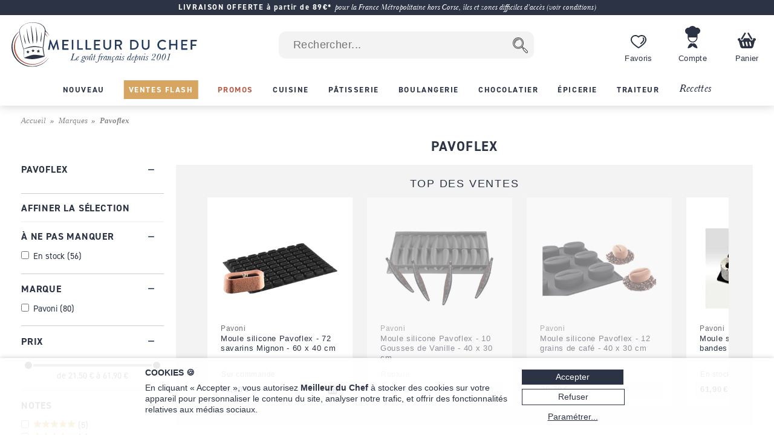

--- FILE ---
content_type: text/html; charset=utf-8
request_url: https://www.meilleurduchef.com/fr/achat/marque/pavoflex.html
body_size: 43956
content:
<!DOCTYPE html>
<html lang="fr">
<head>
<meta charset="utf-8" />
<meta name="viewport" content="width=device-width, initial-scale=1.0, minimum-scale=1.0" />
<meta name="mdc-lang" content="fr" />
<title> Pavoflex - Meilleur du Chef </title>
<meta name="google-site-verification" content="0PTuRhBwMUu_tN0j8jVNDnCSE_iYAyloq-wwsAJDTAw" />
<!-- Google: define dataLayer and the gtag function -->
<script>
window.dataLayer = window.dataLayer || [];
function gtag(){dataLayer.push(arguments);}
</script>
<!-- Google Consent Mode v2: default consent -->
<script>
gtag('consent', 'default', {
'ad_storage': 'denied',
'ad_user_data': 'denied',
'ad_personalization': 'denied',
'analytics_storage': 'denied'
});
</script>
<!-- Google Tag Manager -->
<script>(function(w,d,s,l,i){w[l]=w[l]||[];w[l].push({'gtm.start':
new Date().getTime(),event:'gtm.js'});var f=d.getElementsByTagName(s)[0],
j=d.createElement(s),dl=l!='dataLayer'?'&l='+l:'';j.async=true;j.src=
'https://www.googletagmanager.com/gtm.js?id='+i+dl;f.parentNode.insertBefore(j,f);
})(window,document,'script','dataLayer','GTM-T54MX2F');</script>
<!-- End Google Tag Manager -->


<!-- Google tag (gtag.js) (Google Analytics 4) -->
<script async src="https://www.googletagmanager.com/gtag/js?id=G-9BXSY0HXVT"></script>
<script>
gtag('js', new Date());
gtag('config', 'G-9BXSY0HXVT');
gtag('config', 'AW-955951865',{ 'allow_enhanced_conversions': true });
</script>
<script>

</script>
<link rel="canonical" href="https://www.meilleurduchef.com/fr/achat/marque/pavoflex.html" />

<link rel="alternate" hreflang="fr" href="https://www.meilleurduchef.com/fr/achat/marque/pavoflex.html" />

<link rel="alternate" hreflang="en" href="https://www.meilleurduchef.com/en/shop/brands/pavoflex.html" />

<meta name="keywords" content="" />
<meta name="description" content="  Pavoflex - Innovez et réalisez de nouveaux plats avec le matériel proposé par Meilleur du Chef. Des ustensiles de qualité, de bons ingrédients et un savoir-faire de plus de 15 ans : la recette d'un expert de la cuisine ! " />
<meta property="og:title" content="Pavoflex" /> <meta property="og:type" content="product.group" /> <meta property="og:url" content="https://www.meilleurduchef.com/fr/achat/marque/pavoflex.html" /> <meta property="og:site_name" content="Meilleur du Chef" /> <meta property="og:locale" content="fr_FR" /> <meta property="fb:admins" content="586331588" /> <link rel="stylesheet" type="text/css" href="//files.meilleurduchef.com/mdc/library2/js/noUiSlider-15.6.0/nouislider.min.css" /> <meta name="mdc-branch" content="marque" /> <meta name="mdc-tokenpath" content="marque/pavoflex" />  <meta name="mdc-tokenpath-base" content="marque/pavoflex" />
<link rel="stylesheet" type="text/css" href="//files.meilleurduchef.com/mdc/library2/css/main_min_ecb79b24_.css" />
<link rel="stylesheet" type="text/css" href="//files.meilleurduchef.com/mdc/library2/css/boutique_min_239a0955_.css" />
<link rel="stylesheet" type="text/css" href="//files.meilleurduchef.com/mdc/library2/css/dyncart_min_2a0f65d5_.css" />
<link rel="preload" href="https://use.typekit.net/pdv7vxb.css" as="style" onload="this.rel='stylesheet';this.onload=null">
<link rel="stylesheet" href="https://use.typekit.net/pdv7vxb.css" media="print" onload="this.media='all';this.onload=null">
<link rel="apple-touch-icon" sizes="180x180" href="/apple-touch-icon.png" />
<link rel="icon" type="image/png" sizes="32x32" href="/favicon-32x32.png" />
<link rel="icon" type="image/png" sizes="16x16" href="/favicon-16x16.png" />
<link rel="manifest" href="/site.webmanifest" />
<link rel="mask-icon" href="/safari-pinned-tab.svg" color="#b65a46" />
<meta name="msapplication-TileColor" content="#00aba9" />
<meta name="theme-color" content="#ffffff" />

<!-- TrustBox script -->
<script type="text/javascript" src="//widget.trustpilot.com/bootstrap/v5/tp.widget.bootstrap.min.js" async></script>
<!-- End TrustBox script -->
</head>
<body data-vtime="1768809913" id="boutique" class="no-js togglable slide-menu-closed slide-cart-closed fr categorie produits marque pavoflex"  data-pagetype="prod_cat2"  data-togglable-id="slide-menu,slide-cart" data-locale="fr_FR">
<!-- Google Tag Manager (noscript) -->
<noscript><iframe src="https://www.googletagmanager.com/ns.html?id=GTM-T54MX2F"
height="0" width="0" style="display:none;visibility:hidden"></iframe></noscript>
<!-- End Google Tag Manager (noscript) -->
<script src="//files.meilleurduchef.com/mdc/library2/js/jquery-3.6.0.min.js">
</script>
<script src="//files.meilleurduchef.com/mdc/library2/js/jquery-ui-1.13.1.custom/jquery-ui.min.js">
</script>
<script src="//files.meilleurduchef.com/mdc/library2/js/jmdc_min_e0329056_.js">
</script>
<script src="//files.meilleurduchef.com/mdc/library2/js/noUiSlider-15.6.0/nouislider.min.js">
</script>
<div id="slide-menu">
<!-- slide-menu [start] -->
<div class="slide-header-container content-on-demand" data-content-id="slide-header-content">
</div><ul class="slide-navigation"></ul><!-- slide-menu [end] -->
</div>
<div id="slide-cart">
<!-- slide-cart [start] -->
<div class="dynamic-cart mini-cart dyn dev" style="display: none;">
<div class="container cart-empty">
<div class="cart-header">
<div class="line flex-line">
<div class="cart-logo auto-flex">
<img src="//files.meilleurduchef.com/mdc/library2/img/header/icon-panier.svg" alt="Panier">
</div>
<div class="info">
<div class="titre">
Votre panier
</div>
</div>
</div>
<button class="close svg slide-cart-close" title="Fermer">
<svg viewBox="0 0 24 24">
<path d="M18 6L6 18M6 6l12 12"></path>
</svg>
</button>
</div>
<div class="empty-info">
<div>PANIER VIDE</div>
<div>Consultez nos <a href="/fr/achat/nouveaute.html" class="pageref-prod" title="Nouveautés">Nouveautés</a></div>
</div>
<div class="footer">

<button class="continue slide-cart-close" title="Fermer">Continuer mes achats</button>
</div>
</div>
<div class="container cart-filled">
<div class="cart-header">
<div class="line flex-line">
<div class="cart-logo auto-flex">
<img src="//files.meilleurduchef.com/mdc/library2/img/header/icon-panier.svg" alt="Panier">
<span class="item-count commande-en-stock text-total-q">#</span>
<span class="item-count commande-en-reappro date no-date text-total-q">#</span>
<span class="item-count commande-interdite text-total-q">#</span>
</div>
<div class="info">
<div class="titre">
Votre panier
</div>
</div>
</div>
<div class="line cart-dispo commande-en-stock">
Tous les articles sont en stock.
</div>
<div class="line cart-dispo commande-en-reappro date">
<span>Certains articles ne sont pas en stock. Approvisionnement vers le <span class="text-date-expe"></span> si vous validez aujourd'hui.</span>
</div>
<div class="line cart-dispo commande-en-reappro no-date">
<span>Certains articles ne sont pas en stock.</span>
</div>
<div class="line cart-dispo commande-interdite">
Certains articles ne sont pas disponibles. Merci de les retirer du panier.
</div>
<div class="line cart-save">
<button class="cart-save only-account">Sauvegarder ce panier</button><span class="cart-saved"> ✓</span>
<span class="spacer"></span>
<button class="empty-cart">Vider le panier</button>
</div>
<button class="close svg slide-cart-close" title="Fermer">
<svg viewBox="0 0 24 24">
<path d="M18 6L6 18M6 6l12 12"></path>
</svg>
</button>
</div>
<div class="items">
<div class="template item produit">
<button type="button" class="delete svg">
<svg viewBox="0 0 24 24">
<path d="M3 6h18M19 6v14a2 2 0 01-2 2H7a2 2 0 01-2-2V6m3 0V4a2 2 0 012-2h4a2 2 0 012 2v2M10 11v6M14 11v6"></path>
</svg>
</button>
<div class="image">
<a class="url" href=""><img src=""></a>
</div>
<div class="infos">
<a class="url" href="">
<div class="titre text-titre">
</div>
<div class="sous-titre text-sous-titre">
</div>
</a>
<div class="stock en-stock">En stock</div>
<div class="stock en-reappro sans-date">Bientôt disponible. <span class="qmax-dispo">Seulement <span class="text-qmax-dispo"></span> en stock.</span></div>
<div class="stock en-reappro avec-date">Prévu le <span class="text-date-reappro"></span>. <span class="qmax-dispo">Seulement <span class="text-qmax-dispo"></span> en stock.</span></div>
<div class="stock en-rupture sur-commande">Sur commande. <span class="qmax-dispo">Seulement <span class="text-qmax-dispo"></span> en stock.</span></div>
<div class="stock en-rupture stock-limite">Stock limité. <span class="qmax-dispo">Seulement <span class="text-qmax-dispo"></span> en stock.</span></div>
<div class="stock en-rupture epuise">Épuisé.<span class="qmax-dispo">Seulement <span class="text-qmax-dispo"></span> en stock.</span></div>
<div class="stock en-rupture prochainement">Prochainement.<span class="qmax-dispo">Seulement <span class="text-qmax-dispo"></span> en stock.</span></div>
<div class="stock en-rupture sur-devis">Sur devis.<span class="qmax-dispo">Seulement <span class="text-qmax-dispo"></span> en stock.</span></div>
<div class="template avertissement"><span class="text-avertissement"></span></div>
<div class="q-prix">
<div class="q-control no-select">
<button type="button" class="svg minus">
<svg viewBox="0 0 24 24">
<path d="M5 12h14"></path>
</svg>
</button>
<input type="text" inputmode="numeric" name="q" value="0" />
<button type="button" class="svg plus">
<svg viewBox="0 0 24 24">
<path d="M12 5v14M5 12h14"></path>
</svg>
</button>
</div>
<div class="bloc-prix">
<span class="pastille-grise"></span>
<span class="remise pc">(-<span class=" text-remise-pc">#</span>%)</span>
<span class="prix base"><span class="text-prix-base">#</span><br></span>
<span class="prix vente text-prix">#</span>
</div>
</div>
</div>
<div class="overlay">
</div>
</div>
<div class="template item cadeau">
<div class="image">
<img src="">
</div>
<div class="infos">
<div class="titre text-titre">
</div>
<div class="q-prix">
<div class="q-control"></div>
<div class="bloc-prix">
<div class="prix vente">
Offert
</div>
</div>
</div>
</div>
<div class="overlay">
</div>
</div>
<div class="spacer">
</div>
<div class="offres">

<div class="offre-element">

<div class="offre-titre" style="color: #d38719">
PRIX CHOC :
</div>

<div class="offre-produit" style="background-color: #fdf6ee">
<a href="/fr/achat/epicerie/sucre/preparation/cod-creme-patissiere-ancel.html">
<img src="//files.meilleurduchef.com/mdc/photo/element/offre-produit/creme-patissiere-ancel-100.png" srcset="//files.meilleurduchef.com/mdc/photo/element/offre-produit/creme-patissiere-ancel-100.png 100w, //files.meilleurduchef.com/mdc/photo/element/offre-produit/creme-patissiere-ancel-200.png 200w" sizes="100px" alt="Crème pâtissière à chaud" />
</a>
<a href="/fr/achat/epicerie/sucre/preparation/cod-creme-patissiere-ancel.html" class="offre-info" style="color: #d38719">
<div class="offre-marque">Ancel</div>
<div class="offre-prod-titre" href="/fr/achat/epicerie/sucre/preparation/cod-creme-patissiere-ancel.html">Crème pâtissière à chaud - ou poudre à crème - 1 kg</div>
<div class="offre-prix">
<span class="prix barre"><span class="euro">9,90 €</span></span><span class="prix promo "><span class="euro">7,50 €</span></span></div>
</a>

<span class="add-cart">
<input type="hidden" name="r" value="cod-creme_patissiere_ancel" /> <input name="q" type="hidden" value="1" /> <input type="hidden" name="_org" value="elemprod" />
<div class="ajouter add-cart-cta" style="background-color: #d38719">
Ajouter
</div>
</span>

</div>
</div>

</div>
</div>
<div class="promotions">
<div class="code-wrapper togglable code-closed" data-togglable-id="code">
<div class="info">
<button class="code-toggle">Vous avez un code promo ?</button>
</div>
<div class="checkout-validator">
<div class="code-target">
<div class="flex-line">
<div class="form-input">
<label>
<input type="text" name="code">
</label>
<div class="form-label">Code promotion</div>
</div>
<button class="form-button form-submit code hilite">OK</button>
</div>
<div class="code-status text-code-status"></div>
</div>
</div>
</div>
<div class="promos">
<div class="promo template"><span class="text-promo"></span></div>
<div class="remise-produits">Remise totale de <span class="text-remise-produits"></span> sur ce panier</div>
</div>
</div>
<div class="footer">
<div>
<div class="line sous-total">
<span class="label"><b>Sous-total</b><span class="ttc"> (TVA incluse)</span><span class="ht"> (hors taxes)</span></span><span class="value text-sous-total prix"></span>
</div>
<div class="line remise-globale">
<span class="label"><b>Déduction bon d'achat</b></span><span class="value text-remise-globale prix"></span>
</div>
</div>
<div class="info dpd-pickup offert-manquant">
Plus que <span class="text-manquant"></span> pour la livraison offerte en DPD Relais Pickup.
</div>
<div class="info dpd-pickup offert">
Livraison offerte en DPD Relais Pickup.
</div>
<button class="checkout">Valider mon panier</button>
<button class="continue slide-cart-close" title="Fermer">Continuer mes achats</button>
</div>
</div>
</div>
<!-- slide-cart [end] -->
</div>
<div id="page-overlay" class="slide-menu-close slide-cart-close"></div>
<div id="header-wrapper">
<header id="page-header">
<nav id="top-anchor">
</nav>
<div class="bh-parent">
<div class="big-header">



<aside class="topbar topbar-alert " style="background-color: #2b3344; ">
<div class="topbar-content">
<span class="message">
<a href="/fr/boutique/livraison.html" rel="nofollow" class="link">
<b>LIVRAISON OFFERTE à partir de 89€*</b> <i>pour la France Métropolitaine hors Corse, îles et zones difficiles d'accès (voir conditions)</i>
</a>
</span>
</div>
</aside>



<div id="main-bar" class="bloc-content">
<div class="header-logo">
<a href="/" class="img">
<img src="//files.meilleurduchef.com/mdc/library2/img/header/logo-mdc.svg" width="1000" height="242" alt="Meilleur du Chef - Le goût français depuis 2001" title="Meilleur du Chef - Le goût français depuis 2001" class="mdc-logo mdc-logo-big">
<img src="//files.meilleurduchef.com/mdc/library2/img/header/logo-mdc-mobile.svg" width="600" height="600" alt="Meilleur du Chef - Le goût français depuis 2001" title="Meilleur du Chef - Le goût français depuis 2001" class="mdc-logo mdc-logo-small">
</a>
</div>

<form name="recherche" id="h-recherche" action="/fr/rech" method="get" class="search">
<input type="text" name="kw" value="" class="search-text suggestive-search" autocomplete="off" autocorrect="off" autocapitalize="off" spellcheck="false" placeholder=" Rechercher..." data-ss-lang="fr" data-ss-id="suggestions" maxlength="128" /><input value="  " type="submit" class="search-button submit" title="Chercher" />
<div id="suggestions" class="suggestions" style="display: none;">
<div class="suggestion template text">
</div>
<div class="template section header text">
Suggestions de recherche
</div>
<div class="template section header prod">
Produits
</div>
<div class="template section footer prod">
<a href="/fr/rech/prod?kw=">
Afficher tous les produits (<span class="count">
</span>)
</a>
</div>
<div class="template section header rec">
Recettes
</div>
<div class="template section footer rec">
<a href="/fr/rech/rec?kw=">
Voir toutes les recettes trouvées (<span class="count">
</span>)
</a>
</div>
<div class="suggestion template page prod">
<img class="photo" src="">
<span class="info">
<span class="titre">
</span>
<br>
<span class="prix">
<span class="vente">
</span>
<span class="barre">
</span>
</span>
</span>
</div>
<div class="suggestion template page catprod">
<span class="info">
<span class="titre">
</span>
(<span class="count">
</span>)
</span>
</div>
<div class="suggestion template page rec">
<img class="photo" src="">
<span class="info">
<span class="titre">
</span>
</span>
</div>
<div class="suggestion template page catrec">
<span class="info">
<span class="titre">
</span>
(<span class="count">
</span>)
</span>
</div>
</div>
</form>

<a class="header-button wishlist only-desktop" href="/fr/perso/wishlist?id=FAVORIS" rel="nofollow">
<div class="hicon"></div>
<div class="hlabel">
Favoris
</div>
</a>
<span class="header-button perso only-desktop hover-menu">
<a class="resume-messagerie hmenu-title" href="/fr/perso" data-resume-messagerie="" rel="nofollow">
<div class="hicon"></div>
<div class="hlabel">
Compte
</div>
<span class="pastille resume-unread" data-null="" data-format="%" data-format-0=""></span>
</a>

<div class="menu-compte hmenu-content">
 
<div class="label">
Mon compte :
</div>
<form name="login" id="h-login" action="/fr/perso" method="post">
<input type="hidden" name="action" value="login" /> <input type="text" name="login" value="" autocomplete="username" autocapitalize="off" autocorrect="off" class="" placeholder=" mon identifiant ou email" /> <input type="password" name="paswd" autocomplete="current-password" autocapitalize="off" autocorrect="off" class="" placeholder=" mon mot de passe" />

<input value="Je m'identifie" class="bouton submit" type="submit" />
</form>
<div class="link">
<a href="/fr/perso/mdp_oubli?rfr" rel="nofollow">
J'ai oublié mes codes d'accès
</a>
</div>
<div class="link">
<a href="/fr/perso/edit_reset?ed_coord=1&amp;rfr" rel="nofollow">
Créer un nouveau compte
</a>
</div>
</div>


</span>
<span class="header-button cart only-desktop dynamic-cart slide-cart-open">
<div class="hicon cart-logo">
<span class="item-count commande-en-stock text-total-q"></span>
<span class="item-count commande-en-reappro date text-total-q"></span>
<span class="item-count commande-en-reappro no-date text-total-q"></span>
<span class="item-count commande-interdite text-total-q"></span>
</div>
<div class="hlabel">
Panier
</div>
</span>
</div>
<div class="menu-bar only-desktop">
<div class="burger-menu slide-menu-open">
</div>
<nav class="store-menu h-scroller">
<div class="arrow left">
</div>
<div class="container"><ul class="content"><li class="categorie section-tag nouveaute"><a href="/fr/achat/nouveaute.html"><span style="">Nouveau</span></a></li><li class="categorie section-tag ventes-flash"><a href="/fr/achat/ventes-flash.html"><span style="">Ventes Flash</span></a></li><li class="categorie section-tag promotion"><a href="/fr/achat/promotion.html"><span style="">Promos</span></a></li>

<li class="categorie big-menu section-tag cuisine" data-bmid="bm-cuisine" ><a href="/fr/achat/cuisine.html" class="menu-title">
<span style="">Cuisine</span>
</a></li><li class="categorie big-menu section-tag patisserie" data-bmid="bm-patisserie" ><a href="/fr/achat/patisserie.html" class="menu-title">
<span style="">Pâtisserie</span>
</a></li><li class="categorie big-menu section-tag boulangerie" data-bmid="bm-boulangerie" ><a href="/fr/achat/boulangerie.html" class="menu-title">
<span style="">Boulangerie</span>
</a></li><li class="categorie big-menu section-tag chocolatier" data-bmid="bm-chocolatier" ><a href="/fr/achat/chocolatier.html" class="menu-title">
<span style="">Chocolatier</span>
</a></li><li class="categorie big-menu section-tag epicerie" data-bmid="bm-epicerie" ><a href="/fr/achat/epicerie.html" class="menu-title">
<span style="">Épicerie</span>
</a></li><li class="categorie big-menu section-tag traiteur" data-bmid="bm-traiteur" ><a href="/fr/achat/traiteur.html" class="menu-title">
<span style="">Traiteur</span>
</a></li><li class="section-tag recettes"><a href="/fr/recette.html">
Recettes
</a></li></ul></div>
<div class="arrow right">
</div>
</nav>
</div>
<nav class="store-menu-placeholders only-desktop">


<nav class="bm-wrapper content-on-demand" id="bm-cuisine" data-content-id="bm-content-cuisine">
</nav>

<nav class="bm-wrapper content-on-demand" id="bm-patisserie" data-content-id="bm-content-patisserie">
</nav>

<nav class="bm-wrapper content-on-demand" id="bm-boulangerie" data-content-id="bm-content-boulangerie">
</nav>

<nav class="bm-wrapper content-on-demand" id="bm-chocolatier" data-content-id="bm-content-chocolatier">
</nav>

<nav class="bm-wrapper content-on-demand" id="bm-epicerie" data-content-id="bm-content-epicerie">
</nav>

<nav class="bm-wrapper content-on-demand" id="bm-traiteur" data-content-id="bm-content-traiteur">
</nav>

</nav>
</div>
</div>
<div class="bottom-header only-mobile">
<div id="bottom-bar" class="bloc-content">
<div class="header-button menu slide-menu-open">
<div class="hicon"></div>
<div class="hlabel">
Menu
</div>
</div>
<a class="header-button promos" href="/fr/achat/promotion.html" rel="nofollow">
<div class="hicon"></div>
<div class="hlabel">
Promos
</div>
</a>
<a class="header-button wishlist" href="/fr/perso/wishlist?id=FAVORIS" rel="nofollow">
<div class="hicon"></div>
<div class="hlabel">
Favoris
</div>
</a>
<a class="header-button perso" href="/fr/perso" data-resume-messagerie="" rel="nofollow">
<div class="hicon"></div>
<div class="hlabel">
Compte
</div>
<span class="pastille resume-unread" data-null="" data-format="%" data-format-0=""></span>
</a>
<div class="header-button cart dynamic-cart slide-cart-open">
<div class="hicon cart-logo">
<span class="item-count commande-en-stock text-total-q"></span>
<span class="item-count commande-en-reappro date no-date text-total-q"></span>
<span class="item-count commande-interdite text-total-q"></span>
</div>
<div class="hlabel">
Panier
</div>
</div>
</div>
</div>
</header>
</div>
<div id="overlay-wrapper"></div>
<div id="page-wrapper">
<nav id="breadcrumb">
<ol><li><a href="/">Accueil</a></li><li><a href="/fr/achat/marque.html" >Marques</a></li> <li >Pavoflex</li></ol>
</nav>
<div id="page-content">
<div class="content-wrapper">
<!-- main [start] -->
<div class="main-wrapper filtres-off togglable mobile-tri-closed mobile-filtres-closed" data-togglable-id="mobile-tri,mobile-filtres">
<!-- left-menu [start] -->

<div class="left-menu">




<div class="wrap-criteres main-criteres">

<!-- left-menu [1] -->
<div class="cat-nav siblings">
<div class="nav-section togglable section-desktop-opened section-mobile-closed" data-togglable-id="section-desktop,section-mobile">
<div class="section-titre section-desktop-toggle section-mobile-toggle">
<div class="titre">
<span>Pavoflex</span>
</div>
</div>
<div class="section-content"><ul class="togglable catnav-desktop-closed" data-togglable-id="catnav-desktop"></ul></div>
</div>
</div>
  
<!-- left-menu [2] -->
<div class="section-filtres">
<div class="section-label">
Affiner la sélection
</div>
<!-- criteres [start] -->

<div class="criteres">

<div class="nav-section togglable section-desktop-opened section-mobile-closed critere texte special" data-token="special" data-togglable-id="section-desktop,section-mobile">
<div class="section-titre section-desktop-toggle section-mobile-toggle">
<div class="titre">
<span>À ne pas manquer</span>
</div>
</div>
<div class="section-content togglable criteres-desktop-closed" data-togglable-id="criteres-desktop">

<label for="main-critere-special_en_stock" class="valeur en_stock" data-string="en_stock">
<input type="checkbox" id="main-critere-special_en_stock" value="1" />
<div class="label">
En stock
<span class="counter">
(<span class="count">
</span>)
</span>
</div>
</label>

</div>
</div>

<div class="nav-section togglable section-desktop-opened section-mobile-closed critere texte marque" data-token="marque" data-togglable-id="section-desktop,section-mobile">
<div class="section-titre section-desktop-toggle section-mobile-toggle">
<div class="titre">
<span>Marque</span>
</div>
</div>
<div class="section-content togglable criteres-desktop-closed" data-togglable-id="criteres-desktop">

<label for="main-critere-marque_pavoni" class="valeur pavoni" data-string="pavoni">
<input type="checkbox" id="main-critere-marque_pavoni" value="1" />
<div class="label">
Pavoni
<span class="counter">
(<span class="count">
</span>)
</span>
</div>
</label>

</div>
</div>

<div class="nav-section togglable section-desktop-opened section-mobile-closed critere numerique prix" data-token="prix" data-min="21.5" data-max="61.9" data-decimales="2" data-format="% €" data-togglable-id="section-desktop,section-mobile">
<div class="section-titre section-desktop-toggle section-mobile-toggle">
<div class="titre">
<span>Prix</span>
</div>
</div>
<div class="section-content">
<div class="slider" id="main-critere-prix">
</div>
<div class="range">
de
<span class="from">
</span>
à
<span class="to">
</span>
</div>
</div>
</div>

<div class="nav-section togglable section-desktop-opened section-mobile-closed critere texte inote" data-token="inote" data-togglable-id="section-desktop,section-mobile">
<div class="section-titre section-desktop-toggle section-mobile-toggle">
<div class="titre">
<span>Notes</span>
</div>
</div>
<div class="section-content">
<label for="main-critere-inote_5" class="valeur 5" data-string="5">
<input type="checkbox" id="main-critere-inote_5" value="1" />
<div class="label">
<div class="note-bar">
<div class="pc" style="width:100%">
</div>
</div>
<span class="counter">
(<span class="count">
</span>)
</span>
</div>
</label>
<label for="main-critere-inote_4" class="valeur 4" data-string="4">
<input type="checkbox" id="main-critere-inote_4" value="1" />
<div class="label">
<div class="note-bar">
<div class="pc" style="width:80%">
</div>
</div>
<span class="counter">
(<span class="count">
</span>)
</span>
</div>
</label>
<label for="main-critere-inote_3" class="valeur 3" data-string="3">
<input type="checkbox" id="main-critere-inote_3" value="1" />
<div class="label">
<div class="note-bar">
<div class="pc" style="width:60%">
</div>
</div>
<span class="counter">
(<span class="count">
</span>)
</span>
</div>
</label>
<label for="main-critere-inote_2" class="valeur 2" data-string="2">
<input type="checkbox" id="main-critere-inote_2" value="1" />
<div class="label">
<div class="note-bar">
<div class="pc" style="width:40%">
</div>
</div>
<span class="counter">
(<span class="count">
</span>)
</span>
</div>
</label>
<label for="main-critere-inote_1" class="valeur 1" data-string="1">
<input type="checkbox" id="main-critere-inote_1" value="1" />
<div class="label">
<div class="note-bar">
<div class="pc" style="width:20%">
</div>
</div>
<span class="counter">
(<span class="count">
</span>)
</span>
</div>
</label>
</div>
</div>

</div>

<!-- criteres [end] -->
</div>

</div>
 
</div>

<!-- left-menu [end] -->
<!-- categorie-wrapper [start] -->
<main class="categorie-wrapper">

<h1 >
Pavoflex
</h1>




 
<div class="top-ventes">
<div class="titre-section">
<span>
Top des ventes
</span>
</div>
<div id="scroller-top" class="h-scroller boxed-produits small">
<div class="arrow left">
</div>
<div class="container">
<div class="content">

<!-- prod START -->
<div class="boxed-produit">
<a href="/fr/achat/patisserie/moule-gateau/entremets/pav-pavoflex-72-savarin-mignon.html" class="generic">
<div class="photo">

<img src="//files.meilleurduchef.com/mdc/photo/produit/pav/pavoflex-72-savarin-mignon/pavoflex-72-savarin-mignon-1-cat-320.jpg" srcset="//files.meilleurduchef.com/mdc/photo/produit/pav/pavoflex-72-savarin-mignon/pavoflex-72-savarin-mignon-1-cat-212.jpg 212w, //files.meilleurduchef.com/mdc/photo/produit/pav/pavoflex-72-savarin-mignon/pavoflex-72-savarin-mignon-1-cat-320.jpg 320w, //files.meilleurduchef.com/mdc/photo/produit/pav/pavoflex-72-savarin-mignon/pavoflex-72-savarin-mignon-1-cat-424.jpg 424w, //files.meilleurduchef.com/mdc/photo/produit/pav/pavoflex-72-savarin-mignon/pavoflex-72-savarin-mignon-1-cat-640.jpg 640w" sizes="(min-width: 768px) 230px, 134px" width="320" height="240" alt="Moule silicone Pavoflex">

</div>
<div class="mentions">
     
</div>
<div class="marque">

Pavoni

</div>
<div class="titre">
Moule silicone Pavoflex - 72 savarins Mignon - 60 x 40 cm
</div>
</a>
<div class="disponibilite">
  
<span class="en-rupture">
Sur commande
</span>
  
</div>
<div class="box-prix add-cart">

<span class="prix "><span class="euro">61,90 €</span></span>

<span class="cta">
<input type="hidden" name="r" value="pav-pavoflex_72_savarin_mignon" /> <input name="q" type="hidden" value="1" /> <input type="hidden" name="_org" value="top" />
<div class="ajouter add-cart-cta"></div>
</span>

</div>
</div>
<!-- prod END -->

<!-- prod START -->
<div class="boxed-produit en-rupture-definitive">
<a href="/fr/achat/patisserie/moule-gateau/entremets/pav-plaque-silicone-gousse-vanille.html" class="generic">
<div class="photo">

<img src="//files.meilleurduchef.com/mdc/photo/produit/pav/plaque-silicone-gousse-vanille/plaque-silicone-gousse-vanille-1-cat-320.jpg" srcset="//files.meilleurduchef.com/mdc/photo/produit/pav/plaque-silicone-gousse-vanille/plaque-silicone-gousse-vanille-1-cat-212.jpg 212w, //files.meilleurduchef.com/mdc/photo/produit/pav/plaque-silicone-gousse-vanille/plaque-silicone-gousse-vanille-1-cat-320.jpg 320w, //files.meilleurduchef.com/mdc/photo/produit/pav/plaque-silicone-gousse-vanille/plaque-silicone-gousse-vanille-1-cat-424.jpg 424w, //files.meilleurduchef.com/mdc/photo/produit/pav/plaque-silicone-gousse-vanille/plaque-silicone-gousse-vanille-1-cat-640.jpg 640w" sizes="(min-width: 768px) 230px, 134px" width="320" height="240" alt="Moule silicone Pavoflex">

</div>
<div class="mentions">
     
</div>
<div class="marque">

Pavoni

</div>
<div class="titre">
Moule silicone Pavoflex - 10 Gousses de Vanille - 40 x 30 cm
</div>
</a>
<div class="disponibilite">
   
<span class="en-rupture-definitive">
Rupture
</span>
 
</div>
<div class="box-prix add-cart">

<span class="prix "><span class="euro">38,10 €</span></span>

</div>
</div>
<!-- prod END -->

<!-- prod START -->
<div class="boxed-produit en-rupture-definitive">
<a href="/fr/achat/patisserie/moule-gateau/entremets/pav-plaque-silicone-pavoflex-grain-cafe.html" class="generic">
<div class="photo">

<img src="//files.meilleurduchef.com/mdc/photo/produit/pav/plaque-silicone-pavoflex-grain-cafe/plaque-silicone-pavoflex-grain-cafe-1-cat-320.jpg" srcset="//files.meilleurduchef.com/mdc/photo/produit/pav/plaque-silicone-pavoflex-grain-cafe/plaque-silicone-pavoflex-grain-cafe-1-cat-212.jpg 212w, //files.meilleurduchef.com/mdc/photo/produit/pav/plaque-silicone-pavoflex-grain-cafe/plaque-silicone-pavoflex-grain-cafe-1-cat-320.jpg 320w, //files.meilleurduchef.com/mdc/photo/produit/pav/plaque-silicone-pavoflex-grain-cafe/plaque-silicone-pavoflex-grain-cafe-1-cat-424.jpg 424w, //files.meilleurduchef.com/mdc/photo/produit/pav/plaque-silicone-pavoflex-grain-cafe/plaque-silicone-pavoflex-grain-cafe-1-cat-640.jpg 640w" sizes="(min-width: 768px) 230px, 134px" width="320" height="240" alt="Moule silicone Pavoflex">

</div>
<div class="mentions">
     
</div>
<div class="marque">

Pavoni

</div>
<div class="titre">
Moule silicone Pavoflex - 12 grains de café - 40 x 30 cm
</div>
</a>
<div class="disponibilite">
   
<span class="en-rupture-definitive">
Rupture
</span>
 
</div>
<div class="box-prix add-cart">

<span class="prix "><span class="euro">38,70 €</span></span>

</div>
</div>
<!-- prod END -->

<!-- prod START -->
<div class="boxed-produit">
<a href="/fr/achat/patisserie/moule-gateau/silicone/pav-pavoflex-20-bandes-creuses.html" class="generic">
<div class="photo">

<img src="//files.meilleurduchef.com/mdc/photo/produit/pav/pavoflex-20-bandes-creuses/pavoflex-20-bandes-creuses-1-cat-320.jpg" srcset="//files.meilleurduchef.com/mdc/photo/produit/pav/pavoflex-20-bandes-creuses/pavoflex-20-bandes-creuses-1-cat-212.jpg 212w, //files.meilleurduchef.com/mdc/photo/produit/pav/pavoflex-20-bandes-creuses/pavoflex-20-bandes-creuses-1-cat-320.jpg 320w, //files.meilleurduchef.com/mdc/photo/produit/pav/pavoflex-20-bandes-creuses/pavoflex-20-bandes-creuses-1-cat-424.jpg 424w, //files.meilleurduchef.com/mdc/photo/produit/pav/pavoflex-20-bandes-creuses/pavoflex-20-bandes-creuses-1-cat-640.jpg 640w" sizes="(min-width: 768px) 230px, 134px" width="320" height="240" alt="Moule silicone Pavoflex">

</div>
<div class="mentions">
     
</div>
<div class="marque">

Pavoni

</div>
<div class="titre">
Moule silicone Pavoflex - 20 bandes creuses - 60 x 40 cm
</div>
</a>
<div class="disponibilite">

<span class="en-stock">
En stock
</span>
    
</div>
<div class="box-prix add-cart">

<span class="prix "><span class="euro">61,90 €</span></span>

<span class="cta">
<input type="hidden" name="r" value="pav-pavoflex_20_bandes_creuses" /> <input name="q" type="hidden" value="1" /> <input type="hidden" name="_org" value="top" />
<div class="ajouter add-cart-cta"></div>
</span>

</div>
</div>
<!-- prod END -->

<!-- prod START -->
<div class="boxed-produit">
<a href="/fr/achat/patisserie/moule-gateau/demi-sphere-sphere/pav-plaque-silicone-pavoflex-sphere-40.html" class="generic">
<div class="photo">

<img src="//files.meilleurduchef.com/mdc/photo/produit/pav/plaque-silicone-pavoflex-sphere-40/plaque-silicone-pavoflex-sphere-40-1-cat-320.jpg" srcset="//files.meilleurduchef.com/mdc/photo/produit/pav/plaque-silicone-pavoflex-sphere-40/plaque-silicone-pavoflex-sphere-40-1-cat-212.jpg 212w, //files.meilleurduchef.com/mdc/photo/produit/pav/plaque-silicone-pavoflex-sphere-40/plaque-silicone-pavoflex-sphere-40-1-cat-320.jpg 320w, //files.meilleurduchef.com/mdc/photo/produit/pav/plaque-silicone-pavoflex-sphere-40/plaque-silicone-pavoflex-sphere-40-1-cat-424.jpg 424w, //files.meilleurduchef.com/mdc/photo/produit/pav/plaque-silicone-pavoflex-sphere-40/plaque-silicone-pavoflex-sphere-40-1-cat-640.jpg 640w" sizes="(min-width: 768px) 230px, 134px" width="320" height="240" alt="Moule sphère Pavoflex">

</div>
<div class="mentions">
     
</div>
<div class="marque">

Pavoni

</div>
<div class="titre">
Moule sphère Pavoflex - Ø 4 cm - 40 x 30 cm
</div>
</a>
<div class="disponibilite">
 
<span class="en-reappro">
Bientôt disponible
</span>
   
</div>
<div class="box-prix add-cart">

<span class="prix "><span class="euro">38,10 €</span></span>

<span class="cta">
<input type="hidden" name="r" value="pav-plaque_silicone_pavoflex_sphere_40" /> <input name="q" type="hidden" value="1" /> <input type="hidden" name="_org" value="top" />
<div class="ajouter add-cart-cta"></div>
</span>

</div>
</div>
<!-- prod END -->

<!-- prod START -->
<div class="boxed-produit en-rupture-definitive">
<a href="/fr/achat/patisserie/moule-gateau/entremets/pav-plaque-silicone-pavoflex-mangue.html" class="generic">
<div class="photo">

<img src="//files.meilleurduchef.com/mdc/photo/produit/pav/plaque-silicone-pavoflex-mangue/plaque-silicone-pavoflex-mangue-1-cat-320.jpg" srcset="//files.meilleurduchef.com/mdc/photo/produit/pav/plaque-silicone-pavoflex-mangue/plaque-silicone-pavoflex-mangue-1-cat-212.jpg 212w, //files.meilleurduchef.com/mdc/photo/produit/pav/plaque-silicone-pavoflex-mangue/plaque-silicone-pavoflex-mangue-1-cat-320.jpg 320w, //files.meilleurduchef.com/mdc/photo/produit/pav/plaque-silicone-pavoflex-mangue/plaque-silicone-pavoflex-mangue-1-cat-424.jpg 424w, //files.meilleurduchef.com/mdc/photo/produit/pav/plaque-silicone-pavoflex-mangue/plaque-silicone-pavoflex-mangue-1-cat-640.jpg 640w" sizes="(min-width: 768px) 230px, 134px" width="320" height="240" alt="Moule silicone Pavoflex">

</div>
<div class="mentions">
     
</div>
<div class="marque">

Pavoni

</div>
<div class="titre">
Moule silicone Pavoflex - 12 Mangues - 40 x 30 cm
</div>
</a>
<div class="disponibilite">
   
<span class="en-rupture-definitive">
Rupture
</span>
 
</div>
<div class="box-prix add-cart">

<span class="prix "><span class="euro">38,10 €</span></span>

</div>
</div>
<!-- prod END -->

<!-- prod START -->
<div class="boxed-produit">
<a href="/fr/achat/patisserie/moule-gateau/demi-sphere-sphere/pav-plaque-silicone-pavoflex-sphere-30.html" class="generic">
<div class="photo">

<img src="//files.meilleurduchef.com/mdc/photo/produit/pav/plaque-silicone-pavoflex-sphere-30/plaque-silicone-pavoflex-sphere-30-1-cat-320.jpg" srcset="//files.meilleurduchef.com/mdc/photo/produit/pav/plaque-silicone-pavoflex-sphere-30/plaque-silicone-pavoflex-sphere-30-1-cat-212.jpg 212w, //files.meilleurduchef.com/mdc/photo/produit/pav/plaque-silicone-pavoflex-sphere-30/plaque-silicone-pavoflex-sphere-30-1-cat-320.jpg 320w, //files.meilleurduchef.com/mdc/photo/produit/pav/plaque-silicone-pavoflex-sphere-30/plaque-silicone-pavoflex-sphere-30-1-cat-424.jpg 424w, //files.meilleurduchef.com/mdc/photo/produit/pav/plaque-silicone-pavoflex-sphere-30/plaque-silicone-pavoflex-sphere-30-1-cat-640.jpg 640w" sizes="(min-width: 768px) 230px, 134px" width="320" height="240" alt="Moule sphère Pavoflex">

</div>
<div class="mentions">
     
</div>
<div class="marque">

Pavoni

</div>
<div class="titre">
Moule sphère Pavoflex - Ø 3 cm - 40 x 30 cm
</div>
</a>
<div class="disponibilite">
 
<span class="en-reappro">
Bientôt disponible
</span>
   
</div>
<div class="box-prix add-cart">

<span class="prix "><span class="euro">38,10 €</span></span>

<span class="cta">
<input type="hidden" name="r" value="pav-plaque_silicone_pavoflex_sphere_30" /> <input name="q" type="hidden" value="1" /> <input type="hidden" name="_org" value="top" />
<div class="ajouter add-cart-cta"></div>
</span>

</div>
</div>
<!-- prod END -->

<!-- prod START -->
<div class="boxed-produit">
<a href="/fr/achat/patisserie/moule-gateau/entremets/pav-plaque-silicone-pavoflex-pomme.html" class="generic">
<div class="photo">

<img src="//files.meilleurduchef.com/mdc/photo/produit/pav/plaque-silicone-pavoflex-pomme/plaque-silicone-pavoflex-pomme-1-cat-320.jpg" srcset="//files.meilleurduchef.com/mdc/photo/produit/pav/plaque-silicone-pavoflex-pomme/plaque-silicone-pavoflex-pomme-1-cat-212.jpg 212w, //files.meilleurduchef.com/mdc/photo/produit/pav/plaque-silicone-pavoflex-pomme/plaque-silicone-pavoflex-pomme-1-cat-320.jpg 320w, //files.meilleurduchef.com/mdc/photo/produit/pav/plaque-silicone-pavoflex-pomme/plaque-silicone-pavoflex-pomme-1-cat-424.jpg 424w, //files.meilleurduchef.com/mdc/photo/produit/pav/plaque-silicone-pavoflex-pomme/plaque-silicone-pavoflex-pomme-1-cat-640.jpg 640w" sizes="(min-width: 768px) 230px, 134px" width="320" height="240" alt="Moule silicone Pavoflex">

</div>
<div class="mentions">
     
</div>
<div class="marque">

Pavoni

</div>
<div class="titre">
Moule silicone Pavoflex - 20 pommes - 40 x 30 cm
</div>
</a>
<div class="disponibilite">

<span class="en-stock">
En stock
</span>
    
</div>
<div class="box-prix add-cart">

<span class="prix "><span class="euro">55,70 €</span></span>

<span class="cta">
<input type="hidden" name="r" value="pav-plaque_silicone_pavoflex_pomme" /> <input name="q" type="hidden" value="1" /> <input type="hidden" name="_org" value="top" />
<div class="ajouter add-cart-cta"></div>
</span>

</div>
</div>
<!-- prod END -->

</div>
</div>
<div class="arrow right">
</div>
</div>
</div>
 


<div class="wrap-criteres mobile-criteres">

<div class="cat-nav siblings">
<div class="nav-section togglable section-desktop-opened section-mobile-closed" data-togglable-id="section-desktop,section-mobile">
<div class="section-titre section-desktop-toggle section-mobile-toggle">
<div class="titre">
Pavoflex
</div>
</div>
<div class="section-content"><ul class="togglable catnav-desktop-closed" data-togglable-id="catnav-desktop"></ul></div>
</div>
</div>
  
<div class="barre-tri-filtres">
<div class="barre-bouton bouton-tri mobile-tri-toggle mobile-filtres-close">
Trier par
</div>
<div class="barre-bouton bouton-filtres mobile-filtres-toggle mobile-tri-close">
Affiner
</div>
</div>
<div class="section-tri"><ul><li class="mirror-select mobile-tri-close autoanchor" data-select-id="global-sort" data-select-value="titre" data-scroll-to=".criteres-scrollto-target">Désignation croissante</li><li class="mirror-select mobile-tri-close autoanchor" data-select-id="global-sort" data-select-value="titre-desc" data-scroll-to=".criteres-scrollto-target">Désignation décroissante</li><li class="mirror-select mobile-tri-close autoanchor" data-select-id="global-sort" data-select-value="prix-num" data-scroll-to=".criteres-scrollto-target">Prix croissant</li><li class="mirror-select mobile-tri-close autoanchor" data-select-id="global-sort" data-select-value="prix-num-desc" data-scroll-to=".criteres-scrollto-target">Prix décroissant</li><li class="mirror-select mobile-tri-close autoanchor" data-select-id="global-sort" data-select-value="default-num" data-scroll-to=".criteres-scrollto-target">Pertinence</li>  </ul></div>
<div class="section-filtres">
<!-- criteres [start] -->

<div class="criteres">

<div class="nav-section togglable section-desktop-opened section-mobile-closed critere texte special" data-token="special" data-togglable-id="section-desktop,section-mobile">
<div class="section-titre section-desktop-toggle section-mobile-toggle">
<div class="titre">
À ne pas manquer
</div>
</div>
<div class="section-content togglable criteres-desktop-closed" data-togglable-id="criteres-desktop">

<label for="mobile-critere-special_en_stock" class="valeur en_stock" data-string="en_stock">
<input type="checkbox" id="mobile-critere-special_en_stock" value="1" />
<div class="label">
En stock
<span class="counter">
(<span class="count">
</span>)
</span>
</div>
</label>

</div>
</div>

<div class="nav-section togglable section-desktop-opened section-mobile-closed critere texte marque" data-token="marque" data-togglable-id="section-desktop,section-mobile">
<div class="section-titre section-desktop-toggle section-mobile-toggle">
<div class="titre">
Marque
</div>
</div>
<div class="section-content togglable criteres-desktop-closed" data-togglable-id="criteres-desktop">

<label for="mobile-critere-marque_pavoni" class="valeur pavoni" data-string="pavoni">
<input type="checkbox" id="mobile-critere-marque_pavoni" value="1" />
<div class="label">
Pavoni
<span class="counter">
(<span class="count">
</span>)
</span>
</div>
</label>

</div>
</div>

<div class="nav-section togglable section-desktop-opened section-mobile-closed critere numerique prix" data-token="prix" data-min="21.5" data-max="61.9" data-decimales="2" data-format="% €" data-togglable-id="section-desktop,section-mobile">
<div class="section-titre section-desktop-toggle section-mobile-toggle">
<div class="titre">
Prix
</div>
</div>
<div class="section-content">
<div class="slider" id="mobile-critere-prix">
</div>
<div class="range">
de
<span class="from">
</span>
à
<span class="to">
</span>
</div>
</div>
</div>

<div class="nav-section togglable section-desktop-opened section-mobile-closed critere texte inote" data-token="inote" data-togglable-id="section-desktop,section-mobile">
<div class="section-titre section-desktop-toggle section-mobile-toggle">
<div class="titre">
Notes
</div>
</div>
<div class="section-content">
<label for="mobile-critere-inote_5" class="valeur 5" data-string="5">
<input type="checkbox" id="mobile-critere-inote_5" value="1" />
<div class="label">
<div class="note-bar">
<div class="pc" style="width:100%">
</div>
</div>
<span class="counter">
(<span class="count">
</span>)
</span>
</div>
</label>
<label for="mobile-critere-inote_4" class="valeur 4" data-string="4">
<input type="checkbox" id="mobile-critere-inote_4" value="1" />
<div class="label">
<div class="note-bar">
<div class="pc" style="width:80%">
</div>
</div>
<span class="counter">
(<span class="count">
</span>)
</span>
</div>
</label>
<label for="mobile-critere-inote_3" class="valeur 3" data-string="3">
<input type="checkbox" id="mobile-critere-inote_3" value="1" />
<div class="label">
<div class="note-bar">
<div class="pc" style="width:60%">
</div>
</div>
<span class="counter">
(<span class="count">
</span>)
</span>
</div>
</label>
<label for="mobile-critere-inote_2" class="valeur 2" data-string="2">
<input type="checkbox" id="mobile-critere-inote_2" value="1" />
<div class="label">
<div class="note-bar">
<div class="pc" style="width:40%">
</div>
</div>
<span class="counter">
(<span class="count">
</span>)
</span>
</div>
</label>
<label for="mobile-critere-inote_1" class="valeur 1" data-string="1">
<input type="checkbox" id="mobile-critere-inote_1" value="1" />
<div class="label">
<div class="note-bar">
<div class="pc" style="width:20%">
</div>
</div>
<span class="counter">
(<span class="count">
</span>)
</span>
</div>
</label>
</div>
</div>

</div>

<!-- criteres [end] -->
</div>
<div class="show-found-button compteur-global mobile-tri-close mobile-filtres-close autoanchor" data-scroll-to=".criteres-scrollto-target">
<span class="singulier">
Afficher
<span class="count">
</span>
produit trouvé
</span>
<span class="pluriel">
Afficher
<span class="count">
</span>
produits trouvés
</span>
</div>
  
</div>

<div class="main-content criteres-scrollto-target">

<div class="info-bar" id="info-bar">
<div class="criteria-sort-global">
<label>
Trier par :
</label>
<select id="global-sort">

<option value="titre">
Désignation croissante
</option>
<option value="titre-desc">
Désignation décroissante
</option>
<option value="prix-num">
Prix croissant
</option>
<option value="prix-num-desc">
Prix décroissant
</option>
<option value="default-num">
Pertinence
</option>
  
</select>
<script>
$( function() { mdcMirrorSelect(); });
</script>
</div>
<div class="compteur-global trouve if-filtres-on">
<span class="singulier">
<span class="count">
</span>
produit trouvé
</span>
<span class="pluriel">
<span class="count">
</span>
produits trouvés
</span>
sur 80
</div>
<div class="compteur-global total if-filtres-off">
80 produits
</div>
<div class="reset-criteres if-filtres-on">
<a href="#">
Afficher tout
</a>
</div>
</div>

<div class="promo-cells" style="display: none;">

<div class="cell promo" data-promo-pos="" data-promo-categorie="" data-promo-exclu="">
<div class="cell-content">

<a href="/fr/achat/epicerie/sucre/preparation/cod-creme-patissiere-ancel.html" class="img">

<img src="//files.meilleurduchef.com/mdc/photo/element/prodcat-promo/01-1601-cremepatissiere-fr-320.jpg" srcset="//files.meilleurduchef.com/mdc/photo/element/prodcat-promo/01-1601-cremepatissiere-fr-320.jpg 320w, //files.meilleurduchef.com/mdc/photo/element/prodcat-promo/01-1601-cremepatissiere-fr-640.jpg 640w" sizes="320px" alt="Crème pâtissière à chaud*ATTR" style="width: 100%;" />

</a>

</div>
</div>

<div class="cell promo" data-promo-pos="12" data-promo-categorie="" data-promo-exclu="">
<div class="cell-content">

<a href="/fr/achat/epicerie/sucre/fruit-sec.html" class="img">

<img src="//files.meilleurduchef.com/mdc/photo/element/prodcat-promo/02-1301-fuirtssecs-fr-320.jpg" srcset="//files.meilleurduchef.com/mdc/photo/element/prodcat-promo/02-1301-fuirtssecs-fr-320.jpg 320w, //files.meilleurduchef.com/mdc/photo/element/prodcat-promo/02-1301-fuirtssecs-fr-640.jpg 640w" sizes="320px" alt="Tous nos fruits secs*ATTR" style="width: 100%;" />

</a>

</div>
</div>

</div>

<div class="section" id="MAIN" data-vpnb="24">
    
<div class="cells produits agregeable sortable filtrable">

<!-- product [start] -->
<div class="cell produit visible" data-titre="moule silicone 8 demi citrons 30 x 17.5 cm pavoni" data-prix="21.5" data-promotion="99999999" data-remise="0" data-note="0" data-inote="0" data-default="6227"  data-special="en_stock"  data-marque="pavoni" >
<div class="cell-content">
<a href="/fr/achat/patisserie/moule-gateau/entremets/pav-plaque-silicone-demi-citron.html">
<div class="photo">

<img src="//files.meilleurduchef.com/mdc/photo/produit/pav/plaque-silicone-demi-citron/plaque-silicone-demi-citron-1-cat-320.jpg" srcset="//files.meilleurduchef.com/mdc/photo/produit/pav/plaque-silicone-demi-citron/plaque-silicone-demi-citron-1-cat-212.jpg 212w, //files.meilleurduchef.com/mdc/photo/produit/pav/plaque-silicone-demi-citron/plaque-silicone-demi-citron-1-cat-320.jpg 320w, //files.meilleurduchef.com/mdc/photo/produit/pav/plaque-silicone-demi-citron/plaque-silicone-demi-citron-1-cat-424.jpg 424w, //files.meilleurduchef.com/mdc/photo/produit/pav/plaque-silicone-demi-citron/plaque-silicone-demi-citron-1-cat-640.jpg 640w" sizes="(min-width: 768px) 320px, 240px" width="320" height="240" alt="Moule silicone">

</div>
<div class="mentions">
      

</div>
<div class="marque">Pavoni</div>
<div class="titre">Moule silicone - 8 demi-citrons - 30 x 17.5 cm</div>
<div class="note-dispo">
<div class="note-bar">
<div class="pc" style="width:0%">
</div>
</div>
<div class="note-nb">
&nbsp;0 note
</div>
<div class="spacer"></div>
<div class="disponibilite">

<span class="en-stock">
En stock
</span>
 
</div>
</div>
</a>

<div class="box-prix add-cart ">

<span class="prix "><span class="euro">21,50 €</span></span>
<span class="spacer"></span>


<span class="cta">
<input type="hidden" name="r" value="pav-plaque_silicone_demi_citron" /> <input name="q" type="hidden" value="1" /> <input type="hidden" name="_org" value="cat" />
<div class="ajouter add-cart-cta"></div>
</span>

</div>

</div>
</div>
<!-- product [end] -->

<!-- product [start] -->
<div class="cell produit visible" data-titre="moule silicone 8 demi poires 30 x 17.5 cm pavoni" data-prix="21.5" data-promotion="99999999" data-remise="0" data-note="0" data-inote="0" data-default="6758"  data-special="en_stock"  data-marque="pavoni" >
<div class="cell-content">
<a href="/fr/achat/patisserie/moule-gateau/entremets/pav-plaque-silicone-demi-poire.html">
<div class="photo">

<img src="//files.meilleurduchef.com/mdc/photo/produit/pav/plaque-silicone-demi-poire/plaque-silicone-demi-poire-1-cat-320.jpg" srcset="//files.meilleurduchef.com/mdc/photo/produit/pav/plaque-silicone-demi-poire/plaque-silicone-demi-poire-1-cat-212.jpg 212w, //files.meilleurduchef.com/mdc/photo/produit/pav/plaque-silicone-demi-poire/plaque-silicone-demi-poire-1-cat-320.jpg 320w, //files.meilleurduchef.com/mdc/photo/produit/pav/plaque-silicone-demi-poire/plaque-silicone-demi-poire-1-cat-424.jpg 424w, //files.meilleurduchef.com/mdc/photo/produit/pav/plaque-silicone-demi-poire/plaque-silicone-demi-poire-1-cat-640.jpg 640w" sizes="(min-width: 768px) 320px, 240px" width="320" height="240" alt="Moule silicone">

</div>
<div class="mentions">
      

</div>
<div class="marque">Pavoni</div>
<div class="titre">Moule silicone - 8 demi-poires - 30 x 17.5 cm</div>
<div class="note-dispo">
<div class="note-bar">
<div class="pc" style="width:0%">
</div>
</div>
<div class="note-nb">
&nbsp;0 note
</div>
<div class="spacer"></div>
<div class="disponibilite">

<span class="en-stock">
En stock
</span>
 
</div>
</div>
</a>

<div class="box-prix add-cart ">

<span class="prix "><span class="euro">21,50 €</span></span>
<span class="spacer"></span>


<span class="cta">
<input type="hidden" name="r" value="pav-plaque_silicone_demi_poire" /> <input name="q" type="hidden" value="1" /> <input type="hidden" name="_org" value="cat" />
<div class="ajouter add-cart-cta"></div>
</span>

</div>

</div>
</div>
<!-- product [end] -->

<!-- product [start] -->
<div class="cell produit visible" data-titre="moule silicone 8 demi pommes 30 x 17.5 cm pavoni" data-prix="21.5" data-promotion="99999999" data-remise="0" data-note="0" data-inote="0" data-default="3348"  data-special="en_stock"  data-marque="pavoni" >
<div class="cell-content">
<a href="/fr/achat/patisserie/moule-gateau/entremets/pav-plaque-silicone-demi-pomme.html">
<div class="photo">

<img src="//files.meilleurduchef.com/mdc/photo/produit/pav/plaque-silicone-demi-pomme/plaque-silicone-demi-pomme-1-cat-320.jpg" srcset="//files.meilleurduchef.com/mdc/photo/produit/pav/plaque-silicone-demi-pomme/plaque-silicone-demi-pomme-1-cat-212.jpg 212w, //files.meilleurduchef.com/mdc/photo/produit/pav/plaque-silicone-demi-pomme/plaque-silicone-demi-pomme-1-cat-320.jpg 320w, //files.meilleurduchef.com/mdc/photo/produit/pav/plaque-silicone-demi-pomme/plaque-silicone-demi-pomme-1-cat-424.jpg 424w, //files.meilleurduchef.com/mdc/photo/produit/pav/plaque-silicone-demi-pomme/plaque-silicone-demi-pomme-1-cat-640.jpg 640w" sizes="(min-width: 768px) 320px, 240px" width="320" height="240" alt="Moule silicone">

</div>
<div class="mentions">
      

</div>
<div class="marque">Pavoni</div>
<div class="titre">Moule silicone - 8 demi-pommes - 30 x 17.5 cm</div>
<div class="note-dispo">
<div class="note-bar">
<div class="pc" style="width:0%">
</div>
</div>
<div class="note-nb">
&nbsp;0 note
</div>
<div class="spacer"></div>
<div class="disponibilite">

<span class="en-stock">
En stock
</span>
 
</div>
</div>
</a>

<div class="box-prix add-cart ">

<span class="prix "><span class="euro">21,50 €</span></span>
<span class="spacer"></span>


<span class="cta">
<input type="hidden" name="r" value="pav-plaque_silicone_demi_pomme" /> <input name="q" type="hidden" value="1" /> <input type="hidden" name="_org" value="cat" />
<div class="ajouter add-cart-cta"></div>
</span>

</div>

</div>
</div>
<!-- product [end] -->

<!-- product [start] -->
<div class="cell produit visible" data-titre="moule silicone pavoflex 4 inserts 60 x 40 cm pavoni" data-prix="61.9" data-promotion="99999999" data-remise="0" data-note="4" data-inote="4" data-default="1392"  data-special="en_stock"  data-marque="pavoni"  data-inote="4" >
<div class="cell-content">
<a href="/fr/achat/patisserie/moule-gateau/moule-buche/pav-pavoflex-4-inserts.html">
<div class="photo">

<img src="//files.meilleurduchef.com/mdc/photo/produit/pav/pavoflex-4-inserts/pavoflex-4-inserts-1-cat-320.jpg" srcset="//files.meilleurduchef.com/mdc/photo/produit/pav/pavoflex-4-inserts/pavoflex-4-inserts-1-cat-212.jpg 212w, //files.meilleurduchef.com/mdc/photo/produit/pav/pavoflex-4-inserts/pavoflex-4-inserts-1-cat-320.jpg 320w, //files.meilleurduchef.com/mdc/photo/produit/pav/pavoflex-4-inserts/pavoflex-4-inserts-1-cat-424.jpg 424w, //files.meilleurduchef.com/mdc/photo/produit/pav/pavoflex-4-inserts/pavoflex-4-inserts-1-cat-640.jpg 640w" sizes="(min-width: 768px) 320px, 240px" width="320" height="240" alt="Moule silicone Pavoflex">

</div>
<div class="mentions">
      

</div>
<div class="marque">Pavoni</div>
<div class="titre">Moule silicone Pavoflex - 4 inserts - 60 x 40 cm</div>
<div class="note-dispo">
<div class="note-bar">
<div class="pc" style="width:80%">
</div>
</div>
<div class="note-nb">
&nbsp;1 note
</div>
<div class="spacer"></div>
<div class="disponibilite">

<span class="en-stock">
En stock
</span>
 
</div>
</div>
</a>

<div class="box-prix add-cart ">

<span class="prix "><span class="euro">61,90 €</span></span>
<span class="spacer"></span>


<span class="cta">
<input type="hidden" name="r" value="pav-pavoflex_4_inserts" /> <input name="q" type="hidden" value="1" /> <input type="hidden" name="_org" value="cat" />
<div class="ajouter add-cart-cta"></div>
</span>

</div>

</div>
</div>
<!-- product [end] -->

<!-- product [start] -->
<div class="cell produit visible" data-titre="moule silicone pavoflex 5 bandes bamboo 40 x 30 cm pavoni" data-prix="34.9" data-promotion="99999999" data-remise="0" data-note="0" data-inote="0" data-default="99999"  data-special=""  data-marque="pavoni" >
<div class="cell-content">
<a href="/fr/achat/patisserie/moule-gateau/silicone/pav-plaque-silicone-pavoflex-bamboo.html">
<div class="photo">

<img src="//files.meilleurduchef.com/mdc/photo/produit/pav/plaque-silicone-pavoflex-bamboo/plaque-silicone-pavoflex-bamboo-1-cat-320.jpg" srcset="//files.meilleurduchef.com/mdc/photo/produit/pav/plaque-silicone-pavoflex-bamboo/plaque-silicone-pavoflex-bamboo-1-cat-212.jpg 212w, //files.meilleurduchef.com/mdc/photo/produit/pav/plaque-silicone-pavoflex-bamboo/plaque-silicone-pavoflex-bamboo-1-cat-320.jpg 320w, //files.meilleurduchef.com/mdc/photo/produit/pav/plaque-silicone-pavoflex-bamboo/plaque-silicone-pavoflex-bamboo-1-cat-424.jpg 424w, //files.meilleurduchef.com/mdc/photo/produit/pav/plaque-silicone-pavoflex-bamboo/plaque-silicone-pavoflex-bamboo-1-cat-640.jpg 640w" sizes="(min-width: 768px) 320px, 240px" width="320" height="240" alt="Moule silicone Pavoflex">

</div>
<div class="mentions">
      

</div>
<div class="marque">Pavoni</div>
<div class="titre">Moule silicone Pavoflex - 5 bandes Bamboo - 40 x 30 cm</div>
<div class="note-dispo">
<div class="note-bar">
<div class="pc" style="width:0%">
</div>
</div>
<div class="note-nb">
&nbsp;0 note
</div>
<div class="spacer"></div>
<div class="disponibilite">
 
<span class="en-rupture">
Sur commande
</span>

</div>
</div>
</a>

<div class="box-prix add-cart ">

<span class="prix "><span class="euro">34,90 €</span></span>
<span class="spacer"></span>


<span class="cta">
<input type="hidden" name="r" value="pav-plaque_silicone_pavoflex_bamboo" /> <input name="q" type="hidden" value="1" /> <input type="hidden" name="_org" value="cat" />
<div class="ajouter add-cart-cta"></div>
</span>

</div>

</div>
</div>
<!-- product [end] -->

<!-- product [start] -->
<div class="cell produit visible" data-titre="moule silicone pavoflex 5 bandes dada 40 x 30 cm pavoni" data-prix="38.1" data-promotion="99999999" data-remise="0" data-note="5" data-inote="5" data-default="1691"  data-special=""  data-marque="pavoni"  data-inote="5" >
<div class="cell-content">
<a href="/fr/achat/patisserie/moule-gateau/silicone/pav-plaque-silicone-pavoflex-dada.html">
<div class="photo">

<img src="//files.meilleurduchef.com/mdc/photo/produit/pav/plaque-silicone-pavoflex-dada/plaque-silicone-pavoflex-dada-1-cat-320.jpg" srcset="//files.meilleurduchef.com/mdc/photo/produit/pav/plaque-silicone-pavoflex-dada/plaque-silicone-pavoflex-dada-1-cat-212.jpg 212w, //files.meilleurduchef.com/mdc/photo/produit/pav/plaque-silicone-pavoflex-dada/plaque-silicone-pavoflex-dada-1-cat-320.jpg 320w, //files.meilleurduchef.com/mdc/photo/produit/pav/plaque-silicone-pavoflex-dada/plaque-silicone-pavoflex-dada-1-cat-424.jpg 424w, //files.meilleurduchef.com/mdc/photo/produit/pav/plaque-silicone-pavoflex-dada/plaque-silicone-pavoflex-dada-1-cat-640.jpg 640w" sizes="(min-width: 768px) 320px, 240px" width="320" height="240" alt="Moule silicone Pavoflex">

</div>
<div class="mentions">
      

</div>
<div class="marque">Pavoni</div>
<div class="titre">Moule silicone Pavoflex - 5 bandes Dada - 40 x 30 cm</div>
<div class="note-dispo">
<div class="note-bar">
<div class="pc" style="width:100%">
</div>
</div>
<div class="note-nb">
&nbsp;1 note
</div>
<div class="spacer"></div>
<div class="disponibilite">
 
<span class="en-rupture">
Sur commande
</span>

</div>
</div>
</a>

<div class="box-prix add-cart ">

<span class="prix "><span class="euro">38,10 €</span></span>
<span class="spacer"></span>


<span class="cta">
<input type="hidden" name="r" value="pav-plaque_silicone_pavoflex_dada" /> <input name="q" type="hidden" value="1" /> <input type="hidden" name="_org" value="cat" />
<div class="ajouter add-cart-cta"></div>
</span>

</div>

</div>
</div>
<!-- product [end] -->

<!-- product [start] -->
<div class="cell produit visible" data-titre="moule silicone pavoflex 5 bandes soft 40 x 30 cm pavoni" data-prix="38.1" data-promotion="99999999" data-remise="0" data-note="5" data-inote="5" data-default="6185"  data-special="en_stock"  data-marque="pavoni"  data-inote="5" >
<div class="cell-content">
<a href="/fr/achat/patisserie/moule-gateau/silicone/pav-plaque-silicone-pavoflex-soft.html">
<div class="photo">

<img src="//files.meilleurduchef.com/mdc/photo/produit/pav/plaque-silicone-pavoflex-soft/plaque-silicone-pavoflex-soft-1-cat-320.jpg" srcset="//files.meilleurduchef.com/mdc/photo/produit/pav/plaque-silicone-pavoflex-soft/plaque-silicone-pavoflex-soft-1-cat-212.jpg 212w, //files.meilleurduchef.com/mdc/photo/produit/pav/plaque-silicone-pavoflex-soft/plaque-silicone-pavoflex-soft-1-cat-320.jpg 320w, //files.meilleurduchef.com/mdc/photo/produit/pav/plaque-silicone-pavoflex-soft/plaque-silicone-pavoflex-soft-1-cat-424.jpg 424w, //files.meilleurduchef.com/mdc/photo/produit/pav/plaque-silicone-pavoflex-soft/plaque-silicone-pavoflex-soft-1-cat-640.jpg 640w" sizes="(min-width: 768px) 320px, 240px" width="320" height="240" alt="Moule silicone Pavoflex">

</div>
<div class="mentions">
      

</div>
<div class="marque">Pavoni</div>
<div class="titre">Moule silicone Pavoflex - 5 bandes Soft - 40 x 30 cm</div>
<div class="note-dispo">
<div class="note-bar">
<div class="pc" style="width:100%">
</div>
</div>
<div class="note-nb">
&nbsp;1 note
</div>
<div class="spacer"></div>
<div class="disponibilite">

<span class="en-stock">
En stock
</span>
 
</div>
</div>
</a>

<div class="box-prix add-cart ">

<span class="prix "><span class="euro">38,10 €</span></span>
<span class="spacer"></span>


<span class="cta">
<input type="hidden" name="r" value="pav-plaque_silicone_pavoflex_soft" /> <input name="q" type="hidden" value="1" /> <input type="hidden" name="_org" value="cat" />
<div class="ajouter add-cart-cta"></div>
</span>

</div>

</div>
</div>
<!-- product [end] -->

<!-- product [start] -->
<div class="cell produit visible" data-titre="moule silicone pavoflex 5 buchettes 60 x 40 cm pavoni" data-prix="61.9" data-promotion="99999999" data-remise="0" data-note="0" data-inote="0" data-default="1198"  data-special="en_stock"  data-marque="pavoni" >
<div class="cell-content">
<a href="/fr/achat/patisserie/moule-gateau/moule-buche/pav-pavoflex-5-buchette.html">
<div class="photo">

<img src="//files.meilleurduchef.com/mdc/photo/produit/pav/pavoflex-5-buchette/pavoflex-5-buchette-1-cat-320.jpg" srcset="//files.meilleurduchef.com/mdc/photo/produit/pav/pavoflex-5-buchette/pavoflex-5-buchette-1-cat-212.jpg 212w, //files.meilleurduchef.com/mdc/photo/produit/pav/pavoflex-5-buchette/pavoflex-5-buchette-1-cat-320.jpg 320w, //files.meilleurduchef.com/mdc/photo/produit/pav/pavoflex-5-buchette/pavoflex-5-buchette-1-cat-424.jpg 424w, //files.meilleurduchef.com/mdc/photo/produit/pav/pavoflex-5-buchette/pavoflex-5-buchette-1-cat-640.jpg 640w" sizes="(min-width: 768px) 320px, 240px" width="320" height="240" alt="Moule silicone Pavoflex">

</div>
<div class="mentions">
      

</div>
<div class="marque">Pavoni</div>
<div class="titre">Moule silicone Pavoflex - 5 bûchettes - 60 x 40 cm</div>
<div class="note-dispo">
<div class="note-bar">
<div class="pc" style="width:0%">
</div>
</div>
<div class="note-nb">
&nbsp;0 note
</div>
<div class="spacer"></div>
<div class="disponibilite">

<span class="en-stock">
En stock
</span>
 
</div>
</div>
</a>

<div class="box-prix add-cart ">

<span class="prix "><span class="euro">61,90 €</span></span>
<span class="spacer"></span>


<span class="cta">
<input type="hidden" name="r" value="pav-pavoflex_5_buchette" /> <input name="q" type="hidden" value="1" /> <input type="hidden" name="_org" value="cat" />
<div class="ajouter add-cart-cta"></div>
</span>

</div>

</div>
</div>
<!-- product [end] -->

<!-- product [start] -->
<div class="cell produit visible" data-titre="moule silicone pavoflex 5 cubes tango 60 x 40 cm pavoni" data-prix="61.9" data-promotion="99999999" data-remise="0" data-note="0" data-inote="0" data-default="99999"  data-special=""  data-marque="pavoni" >
<div class="cell-content">
<a href="/fr/achat/patisserie/moule-gateau/cube/pav-pavoflex-35-cubes-tango.html">
<div class="photo">

<img src="//files.meilleurduchef.com/mdc/photo/produit/pav/pavoflex-35-cubes-tango/pavoflex-35-cubes-tango-1-cat-320.jpg" srcset="//files.meilleurduchef.com/mdc/photo/produit/pav/pavoflex-35-cubes-tango/pavoflex-35-cubes-tango-1-cat-212.jpg 212w, //files.meilleurduchef.com/mdc/photo/produit/pav/pavoflex-35-cubes-tango/pavoflex-35-cubes-tango-1-cat-320.jpg 320w, //files.meilleurduchef.com/mdc/photo/produit/pav/pavoflex-35-cubes-tango/pavoflex-35-cubes-tango-1-cat-424.jpg 424w, //files.meilleurduchef.com/mdc/photo/produit/pav/pavoflex-35-cubes-tango/pavoflex-35-cubes-tango-1-cat-640.jpg 640w" sizes="(min-width: 768px) 320px, 240px" width="320" height="240" alt="Moule silicone Pavoflex">

</div>
<div class="mentions">
      

</div>
<div class="marque">Pavoni</div>
<div class="titre">Moule silicone Pavoflex - 5 cubes tango - 60 x 40 cm</div>
<div class="note-dispo">
<div class="note-bar">
<div class="pc" style="width:0%">
</div>
</div>
<div class="note-nb">
&nbsp;0 note
</div>
<div class="spacer"></div>
<div class="disponibilite">
 
<span class="en-rupture">
Sur commande
</span>

</div>
</div>
</a>

<div class="box-prix add-cart ">

<span class="prix "><span class="euro">61,90 €</span></span>
<span class="spacer"></span>


<span class="cta">
<input type="hidden" name="r" value="pav-pavoflex_35_cubes_tango" /> <input name="q" type="hidden" value="1" /> <input type="hidden" name="_org" value="cat" />
<div class="ajouter add-cart-cta"></div>
</span>

</div>

</div>
</div>
<!-- product [end] -->

<!-- product [start] -->
<div class="cell produit visible" data-titre="moule silicone pavoflex 9 inserts 60 x 40 cm pavoni" data-prix="61.9" data-promotion="99999999" data-remise="0" data-note="0" data-inote="0" data-default="1196"  data-special="en_stock"  data-marque="pavoni" >
<div class="cell-content">
<a href="/fr/achat/patisserie/moule-gateau/moule-buche/pav-pavoflex-5-inserts.html">
<div class="photo">

<img src="//files.meilleurduchef.com/mdc/photo/produit/pav/pavoflex-5-inserts/pavoflex-5-inserts-1-cat-320.jpg" srcset="//files.meilleurduchef.com/mdc/photo/produit/pav/pavoflex-5-inserts/pavoflex-5-inserts-1-cat-212.jpg 212w, //files.meilleurduchef.com/mdc/photo/produit/pav/pavoflex-5-inserts/pavoflex-5-inserts-1-cat-320.jpg 320w, //files.meilleurduchef.com/mdc/photo/produit/pav/pavoflex-5-inserts/pavoflex-5-inserts-1-cat-424.jpg 424w, //files.meilleurduchef.com/mdc/photo/produit/pav/pavoflex-5-inserts/pavoflex-5-inserts-1-cat-640.jpg 640w" sizes="(min-width: 768px) 320px, 240px" width="320" height="240" alt="Moule silicone Pavoflex">

</div>
<div class="mentions">
      

</div>
<div class="marque">Pavoni</div>
<div class="titre">Moule silicone Pavoflex - 9 inserts - 60 x 40 cm</div>
<div class="note-dispo">
<div class="note-bar">
<div class="pc" style="width:0%">
</div>
</div>
<div class="note-nb">
&nbsp;0 note
</div>
<div class="spacer"></div>
<div class="disponibilite">

<span class="en-stock">
En stock
</span>
 
</div>
</div>
</a>

<div class="box-prix add-cart ">

<span class="prix "><span class="euro">61,90 €</span></span>
<span class="spacer"></span>


<span class="cta">
<input type="hidden" name="r" value="pav-pavoflex_5_inserts" /> <input name="q" type="hidden" value="1" /> <input type="hidden" name="_org" value="cat" />
<div class="ajouter add-cart-cta"></div>
</span>

</div>

</div>
</div>
<!-- product [end] -->

<!-- product [start] -->
<div class="cell produit visible" data-titre="moule silicone pavoflex 10 gousses de vanille 40 x 30 cm pavoni" data-prix="38.1" data-promotion="99999999" data-remise="0" data-note="0" data-inote="0" data-default="77"  data-special=""  data-marque="pavoni" >
<div class="cell-content">
<a href="/fr/achat/patisserie/moule-gateau/entremets/pav-plaque-silicone-gousse-vanille.html">
<div class="photo">

<img src="//files.meilleurduchef.com/mdc/photo/produit/pav/plaque-silicone-gousse-vanille/plaque-silicone-gousse-vanille-1-cat-320.jpg" srcset="//files.meilleurduchef.com/mdc/photo/produit/pav/plaque-silicone-gousse-vanille/plaque-silicone-gousse-vanille-1-cat-212.jpg 212w, //files.meilleurduchef.com/mdc/photo/produit/pav/plaque-silicone-gousse-vanille/plaque-silicone-gousse-vanille-1-cat-320.jpg 320w, //files.meilleurduchef.com/mdc/photo/produit/pav/plaque-silicone-gousse-vanille/plaque-silicone-gousse-vanille-1-cat-424.jpg 424w, //files.meilleurduchef.com/mdc/photo/produit/pav/plaque-silicone-gousse-vanille/plaque-silicone-gousse-vanille-1-cat-640.jpg 640w" sizes="(min-width: 768px) 320px, 240px" width="320" height="240" alt="Moule silicone Pavoflex">

</div>
<div class="mentions">
      

</div>
<div class="marque">Pavoni</div>
<div class="titre">Moule silicone Pavoflex - 10 Gousses de Vanille - 40 x 30 cm</div>
<div class="note-dispo">
<div class="note-bar">
<div class="pc" style="width:0%">
</div>
</div>
<div class="note-nb">
&nbsp;0 note
</div>
<div class="spacer"></div>
<div class="disponibilite">
 
</div>
</div>
</a>

<div class="box-prix add-cart ">

<span class="prix "><span class="euro">38,10 €</span></span>
<span class="spacer"></span>


<span class="cta">
<a href="/fr/achat/patisserie/moule-gateau/entremets/pav-plaque-silicone-gousse-vanille.html" class="link en-rupture-definitive">
Rupture
</a>
</span>

</div>

</div>
</div>
<!-- product [end] -->

<!-- product [start] -->
<div class="cell produit visible" data-titre="moule silicone pavoflex 12 caleidon 40 x 30 cm pavoni" data-prix="38.1" data-promotion="99999999" data-remise="0" data-note="0" data-inote="0" data-default="1799"  data-special="en_stock"  data-marque="pavoni" >
<div class="cell-content">
<a href="/fr/achat/patisserie/moule-gateau/entremets/pav-plaque-silicone-pavoflex-caleidon.html">
<div class="photo">

<img src="//files.meilleurduchef.com/mdc/photo/produit/pav/plaque-silicone-pavoflex-caleidon/plaque-silicone-pavoflex-caleidon-1-cat-320.jpg" srcset="//files.meilleurduchef.com/mdc/photo/produit/pav/plaque-silicone-pavoflex-caleidon/plaque-silicone-pavoflex-caleidon-1-cat-212.jpg 212w, //files.meilleurduchef.com/mdc/photo/produit/pav/plaque-silicone-pavoflex-caleidon/plaque-silicone-pavoflex-caleidon-1-cat-320.jpg 320w, //files.meilleurduchef.com/mdc/photo/produit/pav/plaque-silicone-pavoflex-caleidon/plaque-silicone-pavoflex-caleidon-1-cat-424.jpg 424w, //files.meilleurduchef.com/mdc/photo/produit/pav/plaque-silicone-pavoflex-caleidon/plaque-silicone-pavoflex-caleidon-1-cat-640.jpg 640w" sizes="(min-width: 768px) 320px, 240px" width="320" height="240" alt="Moule silicone Pavoflex">

</div>
<div class="mentions">
      

</div>
<div class="marque">Pavoni</div>
<div class="titre">Moule silicone Pavoflex - 12 Caleidon - 40 x 30 cm</div>
<div class="note-dispo">
<div class="note-bar">
<div class="pc" style="width:0%">
</div>
</div>
<div class="note-nb">
&nbsp;0 note
</div>
<div class="spacer"></div>
<div class="disponibilite">

<span class="en-stock">
En stock
</span>
 
</div>
</div>
</a>

<div class="box-prix add-cart ">

<span class="prix "><span class="euro">38,10 €</span></span>
<span class="spacer"></span>


<span class="cta">
<input type="hidden" name="r" value="pav-plaque_silicone_pavoflex_caleidon" /> <input name="q" type="hidden" value="1" /> <input type="hidden" name="_org" value="cat" />
<div class="ajouter add-cart-cta"></div>
</span>

</div>

</div>
</div>
<!-- product [end] -->

<!-- product [start] -->
<div class="cell produit visible" data-titre="moule silicone pavoflex 12 grains de cafe 40 x 30 cm pavoni" data-prix="38.7" data-promotion="99999999" data-remise="0" data-note="4.75" data-inote="4" data-default="119"  data-special=""  data-marque="pavoni"  data-inote="4" >
<div class="cell-content">
<a href="/fr/achat/patisserie/moule-gateau/entremets/pav-plaque-silicone-pavoflex-grain-cafe.html">
<div class="photo">

<img src="//files.meilleurduchef.com/mdc/photo/produit/pav/plaque-silicone-pavoflex-grain-cafe/plaque-silicone-pavoflex-grain-cafe-1-cat-320.jpg" srcset="//files.meilleurduchef.com/mdc/photo/produit/pav/plaque-silicone-pavoflex-grain-cafe/plaque-silicone-pavoflex-grain-cafe-1-cat-212.jpg 212w, //files.meilleurduchef.com/mdc/photo/produit/pav/plaque-silicone-pavoflex-grain-cafe/plaque-silicone-pavoflex-grain-cafe-1-cat-320.jpg 320w, //files.meilleurduchef.com/mdc/photo/produit/pav/plaque-silicone-pavoflex-grain-cafe/plaque-silicone-pavoflex-grain-cafe-1-cat-424.jpg 424w, //files.meilleurduchef.com/mdc/photo/produit/pav/plaque-silicone-pavoflex-grain-cafe/plaque-silicone-pavoflex-grain-cafe-1-cat-640.jpg 640w" sizes="(min-width: 768px) 320px, 240px" width="320" height="240" alt="Moule silicone Pavoflex">

</div>
<div class="mentions">
      

</div>
<div class="marque">Pavoni</div>
<div class="titre">Moule silicone Pavoflex - 12 grains de café - 40 x 30 cm</div>
<div class="note-dispo">
<div class="note-bar">
<div class="pc" style="width:95%">
</div>
</div>
<div class="note-nb">
&nbsp;4 notes
</div>
<div class="spacer"></div>
<div class="disponibilite">
 
</div>
</div>
</a>

<div class="box-prix add-cart ">

<span class="prix "><span class="euro">38,70 €</span></span>
<span class="spacer"></span>


<span class="cta">
<a href="/fr/achat/patisserie/moule-gateau/entremets/pav-plaque-silicone-pavoflex-grain-cafe.html" class="link en-rupture-definitive">
Rupture
</a>
</span>

</div>

</div>
</div>
<!-- product [end] -->

<!-- product [start] -->
<div class="cell produit visible" data-titre="moule silicone pavoflex 12 jasmine 40 x 30 cm pavoni" data-prix="38.1" data-promotion="99999999" data-remise="0" data-note="0" data-inote="0" data-default="2857"  data-special="en_stock"  data-marque="pavoni" >
<div class="cell-content">
<a href="/fr/achat/patisserie/moule-gateau/entremets/pav-plaque-silicone-pavoflex-jasmine.html">
<div class="photo">

<img src="//files.meilleurduchef.com/mdc/photo/produit/pav/plaque-silicone-pavoflex-jasmine/plaque-silicone-pavoflex-jasmine-1-cat-320.jpg" srcset="//files.meilleurduchef.com/mdc/photo/produit/pav/plaque-silicone-pavoflex-jasmine/plaque-silicone-pavoflex-jasmine-1-cat-212.jpg 212w, //files.meilleurduchef.com/mdc/photo/produit/pav/plaque-silicone-pavoflex-jasmine/plaque-silicone-pavoflex-jasmine-1-cat-320.jpg 320w, //files.meilleurduchef.com/mdc/photo/produit/pav/plaque-silicone-pavoflex-jasmine/plaque-silicone-pavoflex-jasmine-1-cat-424.jpg 424w, //files.meilleurduchef.com/mdc/photo/produit/pav/plaque-silicone-pavoflex-jasmine/plaque-silicone-pavoflex-jasmine-1-cat-640.jpg 640w" sizes="(min-width: 768px) 320px, 240px" width="320" height="240" alt="Moule silicone Pavoflex">

</div>
<div class="mentions">
      

</div>
<div class="marque">Pavoni</div>
<div class="titre">Moule silicone Pavoflex - 12 Jasmine - 40 x 30 cm</div>
<div class="note-dispo">
<div class="note-bar">
<div class="pc" style="width:0%">
</div>
</div>
<div class="note-nb">
&nbsp;0 note
</div>
<div class="spacer"></div>
<div class="disponibilite">

<span class="en-stock">
En stock
</span>
 
</div>
</div>
</a>

<div class="box-prix add-cart ">

<span class="prix "><span class="euro">38,10 €</span></span>
<span class="spacer"></span>


<span class="cta">
<input type="hidden" name="r" value="pav-plaque_silicone_pavoflex_jasmine" /> <input name="q" type="hidden" value="1" /> <input type="hidden" name="_org" value="cat" />
<div class="ajouter add-cart-cta"></div>
</span>

</div>

</div>
</div>
<!-- product [end] -->

<!-- product [start] -->
<div class="cell produit visible" data-titre="moule silicone pavoflex 12 loop 40 x 30 cm pavoni" data-prix="38.1" data-promotion="99999999" data-remise="0" data-note="0" data-inote="0" data-default="6916"  data-special="en_stock"  data-marque="pavoni" >
<div class="cell-content">
<a href="/fr/achat/patisserie/moule-gateau/entremets/pav-plaque-silicone-pavoflex-loop.html">
<div class="photo">

<img src="//files.meilleurduchef.com/mdc/photo/produit/pav/plaque-silicone-pavoflex-loop/plaque-silicone-pavoflex-loop-1-cat-320.jpg" srcset="//files.meilleurduchef.com/mdc/photo/produit/pav/plaque-silicone-pavoflex-loop/plaque-silicone-pavoflex-loop-1-cat-212.jpg 212w, //files.meilleurduchef.com/mdc/photo/produit/pav/plaque-silicone-pavoflex-loop/plaque-silicone-pavoflex-loop-1-cat-320.jpg 320w, //files.meilleurduchef.com/mdc/photo/produit/pav/plaque-silicone-pavoflex-loop/plaque-silicone-pavoflex-loop-1-cat-424.jpg 424w, //files.meilleurduchef.com/mdc/photo/produit/pav/plaque-silicone-pavoflex-loop/plaque-silicone-pavoflex-loop-1-cat-640.jpg 640w" sizes="(min-width: 768px) 320px, 240px" width="320" height="240" alt="Moule silicone Pavoflex">

</div>
<div class="mentions">
      

</div>
<div class="marque">Pavoni</div>
<div class="titre">Moule silicone Pavoflex - 12 Loop - 40 x 30 cm</div>
<div class="note-dispo">
<div class="note-bar">
<div class="pc" style="width:0%">
</div>
</div>
<div class="note-nb">
&nbsp;0 note
</div>
<div class="spacer"></div>
<div class="disponibilite">

<span class="en-stock">
En stock
</span>
 
</div>
</div>
</a>

<div class="box-prix add-cart ">

<span class="prix "><span class="euro">38,10 €</span></span>
<span class="spacer"></span>


<span class="cta">
<input type="hidden" name="r" value="pav-plaque_silicone_pavoflex_loop" /> <input name="q" type="hidden" value="1" /> <input type="hidden" name="_org" value="cat" />
<div class="ajouter add-cart-cta"></div>
</span>

</div>

</div>
</div>
<!-- product [end] -->

<!-- product [start] -->
<div class="cell produit visible" data-titre="moule silicone pavoflex 12 mangues 40 x 30 cm pavoni" data-prix="38.1" data-promotion="99999999" data-remise="0" data-note="0" data-inote="0" data-default="492"  data-special=""  data-marque="pavoni" >
<div class="cell-content">
<a href="/fr/achat/patisserie/moule-gateau/entremets/pav-plaque-silicone-pavoflex-mangue.html">
<div class="photo">

<img src="//files.meilleurduchef.com/mdc/photo/produit/pav/plaque-silicone-pavoflex-mangue/plaque-silicone-pavoflex-mangue-1-cat-320.jpg" srcset="//files.meilleurduchef.com/mdc/photo/produit/pav/plaque-silicone-pavoflex-mangue/plaque-silicone-pavoflex-mangue-1-cat-212.jpg 212w, //files.meilleurduchef.com/mdc/photo/produit/pav/plaque-silicone-pavoflex-mangue/plaque-silicone-pavoflex-mangue-1-cat-320.jpg 320w, //files.meilleurduchef.com/mdc/photo/produit/pav/plaque-silicone-pavoflex-mangue/plaque-silicone-pavoflex-mangue-1-cat-424.jpg 424w, //files.meilleurduchef.com/mdc/photo/produit/pav/plaque-silicone-pavoflex-mangue/plaque-silicone-pavoflex-mangue-1-cat-640.jpg 640w" sizes="(min-width: 768px) 320px, 240px" width="320" height="240" alt="Moule silicone Pavoflex">

</div>
<div class="mentions">
      

</div>
<div class="marque">Pavoni</div>
<div class="titre">Moule silicone Pavoflex - 12 Mangues - 40 x 30 cm</div>
<div class="note-dispo">
<div class="note-bar">
<div class="pc" style="width:0%">
</div>
</div>
<div class="note-nb">
&nbsp;0 note
</div>
<div class="spacer"></div>
<div class="disponibilite">
 
</div>
</div>
</a>

<div class="box-prix add-cart ">

<span class="prix "><span class="euro">38,10 €</span></span>
<span class="spacer"></span>


<span class="cta">
<a href="/fr/achat/patisserie/moule-gateau/entremets/pav-plaque-silicone-pavoflex-mangue.html" class="link en-rupture-definitive">
Rupture
</a>
</span>

</div>

</div>
</div>
<!-- product [end] -->

<!-- product [start] -->
<div class="cell produit visible" data-titre="moule silicone pavoflex 12 mister 40 x 30 cm pavoni" data-prix="38.1" data-promotion="99999999" data-remise="0" data-note="0" data-inote="0" data-default="5338"  data-special="en_stock"  data-marque="pavoni" >
<div class="cell-content">
<a href="/fr/achat/patisserie/moule-gateau/entremets/pav-plaque-silicone-pavoflex-mister.html">
<div class="photo">

<img src="//files.meilleurduchef.com/mdc/photo/produit/pav/plaque-silicone-pavoflex-mister/plaque-silicone-pavoflex-mister-1-cat-320.jpg" srcset="//files.meilleurduchef.com/mdc/photo/produit/pav/plaque-silicone-pavoflex-mister/plaque-silicone-pavoflex-mister-1-cat-212.jpg 212w, //files.meilleurduchef.com/mdc/photo/produit/pav/plaque-silicone-pavoflex-mister/plaque-silicone-pavoflex-mister-1-cat-320.jpg 320w, //files.meilleurduchef.com/mdc/photo/produit/pav/plaque-silicone-pavoflex-mister/plaque-silicone-pavoflex-mister-1-cat-424.jpg 424w, //files.meilleurduchef.com/mdc/photo/produit/pav/plaque-silicone-pavoflex-mister/plaque-silicone-pavoflex-mister-1-cat-640.jpg 640w" sizes="(min-width: 768px) 320px, 240px" width="320" height="240" alt="Moule silicone Pavoflex">

</div>
<div class="mentions">
      

</div>
<div class="marque">Pavoni</div>
<div class="titre">Moule silicone Pavoflex - 12 Mister - 40 x 30 cm</div>
<div class="note-dispo">
<div class="note-bar">
<div class="pc" style="width:0%">
</div>
</div>
<div class="note-nb">
&nbsp;0 note
</div>
<div class="spacer"></div>
<div class="disponibilite">

<span class="en-stock">
En stock
</span>
 
</div>
</div>
</a>

<div class="box-prix add-cart ">

<span class="prix "><span class="euro">38,10 €</span></span>
<span class="spacer"></span>


<span class="cta">
<input type="hidden" name="r" value="pav-plaque_silicone_pavoflex_mister" /> <input name="q" type="hidden" value="1" /> <input type="hidden" name="_org" value="cat" />
<div class="ajouter add-cart-cta"></div>
</span>

</div>

</div>
</div>
<!-- product [end] -->

<!-- product [start] -->
<div class="cell produit visible" data-titre="moule silicone pavoflex 12 over 40 x 30 cm pavoni" data-prix="38.1" data-promotion="99999999" data-remise="0" data-note="0" data-inote="0" data-default="99999"  data-special="en_stock"  data-marque="pavoni" >
<div class="cell-content">
<a href="/fr/achat/patisserie/moule-gateau/entremets/pav-plaque-silicone-pavoflex-over.html">
<div class="photo">

<img src="//files.meilleurduchef.com/mdc/photo/produit/pav/plaque-silicone-pavoflex-over/plaque-silicone-pavoflex-over-1-cat-320.jpg" srcset="//files.meilleurduchef.com/mdc/photo/produit/pav/plaque-silicone-pavoflex-over/plaque-silicone-pavoflex-over-1-cat-212.jpg 212w, //files.meilleurduchef.com/mdc/photo/produit/pav/plaque-silicone-pavoflex-over/plaque-silicone-pavoflex-over-1-cat-320.jpg 320w, //files.meilleurduchef.com/mdc/photo/produit/pav/plaque-silicone-pavoflex-over/plaque-silicone-pavoflex-over-1-cat-424.jpg 424w, //files.meilleurduchef.com/mdc/photo/produit/pav/plaque-silicone-pavoflex-over/plaque-silicone-pavoflex-over-1-cat-640.jpg 640w" sizes="(min-width: 768px) 320px, 240px" width="320" height="240" alt="Moule silicone Pavoflex">

</div>
<div class="mentions">
      

</div>
<div class="marque">Pavoni</div>
<div class="titre">Moule silicone Pavoflex - 12 Over - 40 x 30 cm</div>
<div class="note-dispo">
<div class="note-bar">
<div class="pc" style="width:0%">
</div>
</div>
<div class="note-nb">
&nbsp;0 note
</div>
<div class="spacer"></div>
<div class="disponibilite">

<span class="en-stock">
En stock
</span>
 
</div>
</div>
</a>

<div class="box-prix add-cart ">

<span class="prix "><span class="euro">38,10 €</span></span>
<span class="spacer"></span>


<span class="cta">
<input type="hidden" name="r" value="pav-plaque_silicone_pavoflex_over" /> <input name="q" type="hidden" value="1" /> <input type="hidden" name="_org" value="cat" />
<div class="ajouter add-cart-cta"></div>
</span>

</div>

</div>
</div>
<!-- product [end] -->

<!-- product [start] -->
<div class="cell produit visible" data-titre="moule silicone pavoflex 12 planet 40 x 30 cm pavoni" data-prix="38.1" data-promotion="99999999" data-remise="0" data-note="0" data-inote="0" data-default="539"  data-special="en_stock"  data-marque="pavoni" >
<div class="cell-content">
<a href="/fr/achat/patisserie/moule-gateau/entremets/pav-plaque-silicone-pavoflex-planet-40x30.html">
<div class="photo">

<img src="//files.meilleurduchef.com/mdc/photo/produit/pav/plaque-silicone-pavoflex-planet-40x30/plaque-silicone-pavoflex-planet-40x30-1-cat-320.jpg" srcset="//files.meilleurduchef.com/mdc/photo/produit/pav/plaque-silicone-pavoflex-planet-40x30/plaque-silicone-pavoflex-planet-40x30-1-cat-212.jpg 212w, //files.meilleurduchef.com/mdc/photo/produit/pav/plaque-silicone-pavoflex-planet-40x30/plaque-silicone-pavoflex-planet-40x30-1-cat-320.jpg 320w, //files.meilleurduchef.com/mdc/photo/produit/pav/plaque-silicone-pavoflex-planet-40x30/plaque-silicone-pavoflex-planet-40x30-1-cat-424.jpg 424w, //files.meilleurduchef.com/mdc/photo/produit/pav/plaque-silicone-pavoflex-planet-40x30/plaque-silicone-pavoflex-planet-40x30-1-cat-640.jpg 640w" sizes="(min-width: 768px) 320px, 240px" width="320" height="240" alt="Moule silicone Pavoflex">

</div>
<div class="mentions">
      

</div>
<div class="marque">Pavoni</div>
<div class="titre">Moule silicone Pavoflex - 12 Planet - 40 x 30 cm</div>
<div class="note-dispo">
<div class="note-bar">
<div class="pc" style="width:0%">
</div>
</div>
<div class="note-nb">
&nbsp;0 note
</div>
<div class="spacer"></div>
<div class="disponibilite">

<span class="en-stock">
En stock
</span>
 
</div>
</div>
</a>

<div class="box-prix add-cart ">

<span class="prix "><span class="euro">38,10 €</span></span>
<span class="spacer"></span>


<span class="cta">
<input type="hidden" name="r" value="pav-plaque_silicone_pavoflex_planet_40x30" /> <input name="q" type="hidden" value="1" /> <input type="hidden" name="_org" value="cat" />
<div class="ajouter add-cart-cta"></div>
</span>

</div>

</div>
</div>
<!-- product [end] -->

<!-- product [start] -->
<div class="cell produit visible" data-titre="moule silicone pavoflex 12 polly 40 x 30 cm pavoni" data-prix="38.1" data-promotion="99999999" data-remise="0" data-note="0" data-inote="0" data-default="99999"  data-special=""  data-marque="pavoni" >
<div class="cell-content">
<a href="/fr/achat/patisserie/moule-gateau/entremets/pav-plaque-silicone-pavoflex-polly.html">
<div class="photo">

<img src="//files.meilleurduchef.com/mdc/photo/produit/pav/plaque-silicone-pavoflex-polly/plaque-silicone-pavoflex-polly-1-cat-320.jpg" srcset="//files.meilleurduchef.com/mdc/photo/produit/pav/plaque-silicone-pavoflex-polly/plaque-silicone-pavoflex-polly-1-cat-212.jpg 212w, //files.meilleurduchef.com/mdc/photo/produit/pav/plaque-silicone-pavoflex-polly/plaque-silicone-pavoflex-polly-1-cat-320.jpg 320w, //files.meilleurduchef.com/mdc/photo/produit/pav/plaque-silicone-pavoflex-polly/plaque-silicone-pavoflex-polly-1-cat-424.jpg 424w, //files.meilleurduchef.com/mdc/photo/produit/pav/plaque-silicone-pavoflex-polly/plaque-silicone-pavoflex-polly-1-cat-640.jpg 640w" sizes="(min-width: 768px) 320px, 240px" width="320" height="240" alt="Moule silicone Pavoflex">

</div>
<div class="mentions">
      

</div>
<div class="marque">Pavoni</div>
<div class="titre">Moule silicone Pavoflex - 12 Polly - 40 x 30 cm</div>
<div class="note-dispo">
<div class="note-bar">
<div class="pc" style="width:0%">
</div>
</div>
<div class="note-nb">
&nbsp;0 note
</div>
<div class="spacer"></div>
<div class="disponibilite">
 
<span class="en-rupture">
Sur commande
</span>

</div>
</div>
</a>

<div class="box-prix add-cart ">

<span class="prix "><span class="euro">38,10 €</span></span>
<span class="spacer"></span>


<span class="cta">
<input type="hidden" name="r" value="pav-plaque_silicone_pavoflex_polly" /> <input name="q" type="hidden" value="1" /> <input type="hidden" name="_org" value="cat" />
<div class="ajouter add-cart-cta"></div>
</span>

</div>

</div>
</div>
<!-- product [end] -->

<!-- product [start] -->
<div class="cell produit visible" data-titre="moule silicone pavoflex 12 twister 40 x 30 cm pavoni" data-prix="38.1" data-promotion="99999999" data-remise="0" data-note="0" data-inote="0" data-default="1985"  data-special="en_stock"  data-marque="pavoni" >
<div class="cell-content">
<a href="/fr/achat/patisserie/moule-gateau/entremets/pav-plaque-silicone-pavoflex-twister.html">
<div class="photo">

<img src="//files.meilleurduchef.com/mdc/photo/produit/pav/plaque-silicone-pavoflex-twister/plaque-silicone-pavoflex-twister-1-cat-320.jpg" srcset="//files.meilleurduchef.com/mdc/photo/produit/pav/plaque-silicone-pavoflex-twister/plaque-silicone-pavoflex-twister-1-cat-212.jpg 212w, //files.meilleurduchef.com/mdc/photo/produit/pav/plaque-silicone-pavoflex-twister/plaque-silicone-pavoflex-twister-1-cat-320.jpg 320w, //files.meilleurduchef.com/mdc/photo/produit/pav/plaque-silicone-pavoflex-twister/plaque-silicone-pavoflex-twister-1-cat-424.jpg 424w, //files.meilleurduchef.com/mdc/photo/produit/pav/plaque-silicone-pavoflex-twister/plaque-silicone-pavoflex-twister-1-cat-640.jpg 640w" sizes="(min-width: 768px) 320px, 240px" width="320" height="240" alt="Moule silicone Pavoflex">

</div>
<div class="mentions">
      

</div>
<div class="marque">Pavoni</div>
<div class="titre">Moule silicone Pavoflex - 12 Twister - 40 x 30 cm</div>
<div class="note-dispo">
<div class="note-bar">
<div class="pc" style="width:0%">
</div>
</div>
<div class="note-nb">
&nbsp;0 note
</div>
<div class="spacer"></div>
<div class="disponibilite">

<span class="en-stock">
En stock
</span>
 
</div>
</div>
</a>

<div class="box-prix add-cart ">

<span class="prix "><span class="euro">38,10 €</span></span>
<span class="spacer"></span>


<span class="cta">
<input type="hidden" name="r" value="pav-plaque_silicone_pavoflex_twister" /> <input name="q" type="hidden" value="1" /> <input type="hidden" name="_org" value="cat" />
<div class="ajouter add-cart-cta"></div>
</span>

</div>

</div>
</div>
<!-- product [end] -->

<!-- product [start] -->
<div class="cell produit visible" data-titre="moule silicone pavoflex 14 confy 40 x 30 cm pavoni" data-prix="38.1" data-promotion="99999999" data-remise="0" data-note="4" data-inote="4" data-default="1201"  data-special="en_stock"  data-marque="pavoni"  data-inote="4" >
<div class="cell-content">
<a href="/fr/achat/patisserie/moule-gateau/silicone/pav-plaque-silicone-pavoflex-confy.html">
<div class="photo">

<img src="//files.meilleurduchef.com/mdc/photo/produit/pav/plaque-silicone-pavoflex-confy/plaque-silicone-pavoflex-confy-1-cat-320.jpg" srcset="//files.meilleurduchef.com/mdc/photo/produit/pav/plaque-silicone-pavoflex-confy/plaque-silicone-pavoflex-confy-1-cat-212.jpg 212w, //files.meilleurduchef.com/mdc/photo/produit/pav/plaque-silicone-pavoflex-confy/plaque-silicone-pavoflex-confy-1-cat-320.jpg 320w, //files.meilleurduchef.com/mdc/photo/produit/pav/plaque-silicone-pavoflex-confy/plaque-silicone-pavoflex-confy-1-cat-424.jpg 424w, //files.meilleurduchef.com/mdc/photo/produit/pav/plaque-silicone-pavoflex-confy/plaque-silicone-pavoflex-confy-1-cat-640.jpg 640w" sizes="(min-width: 768px) 320px, 240px" width="320" height="240" alt="Moule silicone Pavoflex">

</div>
<div class="mentions">
      

</div>
<div class="marque">Pavoni</div>
<div class="titre">Moule silicone Pavoflex - 14 Confy - 40 x 30 cm</div>
<div class="note-dispo">
<div class="note-bar">
<div class="pc" style="width:80%">
</div>
</div>
<div class="note-nb">
&nbsp;1 note
</div>
<div class="spacer"></div>
<div class="disponibilite">

<span class="en-stock">
En stock
</span>
 
</div>
</div>
</a>

<div class="box-prix add-cart ">

<span class="prix "><span class="euro">38,10 €</span></span>
<span class="spacer"></span>


<span class="cta">
<input type="hidden" name="r" value="pav-plaque_silicone_pavoflex_confy" /> <input name="q" type="hidden" value="1" /> <input type="hidden" name="_org" value="cat" />
<div class="ajouter add-cart-cta"></div>
</span>

</div>

</div>
</div>
<!-- product [end] -->

<!-- product [start] -->
<div class="cell produit visible" data-titre="moule silicone pavoflex 14 pastel 40 x 30 cm pavoni" data-prix="34.9" data-promotion="99999999" data-remise="0" data-note="0" data-inote="0" data-default="1111"  data-special="en_stock"  data-marque="pavoni" >
<div class="cell-content">
<a href="/fr/achat/patisserie/moule-gateau/entremets/pav-plaque-silicone-pavoflex-pastel.html">
<div class="photo">

<img src="//files.meilleurduchef.com/mdc/photo/produit/pav/plaque-silicone-pavoflex-pastel/plaque-silicone-pavoflex-pastel-1-cat-320.jpg" srcset="//files.meilleurduchef.com/mdc/photo/produit/pav/plaque-silicone-pavoflex-pastel/plaque-silicone-pavoflex-pastel-1-cat-212.jpg 212w, //files.meilleurduchef.com/mdc/photo/produit/pav/plaque-silicone-pavoflex-pastel/plaque-silicone-pavoflex-pastel-1-cat-320.jpg 320w, //files.meilleurduchef.com/mdc/photo/produit/pav/plaque-silicone-pavoflex-pastel/plaque-silicone-pavoflex-pastel-1-cat-424.jpg 424w, //files.meilleurduchef.com/mdc/photo/produit/pav/plaque-silicone-pavoflex-pastel/plaque-silicone-pavoflex-pastel-1-cat-640.jpg 640w" sizes="(min-width: 768px) 320px, 240px" width="320" height="240" alt="Moule silicone Pavoflex">

</div>
<div class="mentions">
      

</div>
<div class="marque">Pavoni</div>
<div class="titre">Moule silicone Pavoflex - 14 Pastel - 40 x 30 cm</div>
<div class="note-dispo">
<div class="note-bar">
<div class="pc" style="width:0%">
</div>
</div>
<div class="note-nb">
&nbsp;0 note
</div>
<div class="spacer"></div>
<div class="disponibilite">

<span class="en-stock">
En stock
</span>
 
</div>
</div>
</a>

<div class="box-prix add-cart ">

<span class="prix "><span class="euro">34,90 €</span></span>
<span class="spacer"></span>


<span class="cta">
<input type="hidden" name="r" value="pav-plaque_silicone_pavoflex_pastel" /> <input name="q" type="hidden" value="1" /> <input type="hidden" name="_org" value="cat" />
<div class="ajouter add-cart-cta"></div>
</span>

</div>

</div>
</div>
<!-- product [end] -->

<!-- product [start] -->
<div class="cell produit visible" data-titre="moule silicone pavoflex 15 gummy 40 x 30 cm pavoni" data-prix="38.7" data-promotion="99999999" data-remise="0" data-note="0" data-inote="0" data-default="2906"  data-special="en_stock"  data-marque="pavoni" >
<div class="cell-content">
<a href="/fr/achat/patisserie/moule-gateau/entremets/pav-plaque-silicone-pavoflex-gummy.html">
<div class="photo">

<img src="//files.meilleurduchef.com/mdc/photo/produit/pav/plaque-silicone-pavoflex-gummy/plaque-silicone-pavoflex-gummy-1-cat-320.jpg" srcset="//files.meilleurduchef.com/mdc/photo/produit/pav/plaque-silicone-pavoflex-gummy/plaque-silicone-pavoflex-gummy-1-cat-212.jpg 212w, //files.meilleurduchef.com/mdc/photo/produit/pav/plaque-silicone-pavoflex-gummy/plaque-silicone-pavoflex-gummy-1-cat-320.jpg 320w, //files.meilleurduchef.com/mdc/photo/produit/pav/plaque-silicone-pavoflex-gummy/plaque-silicone-pavoflex-gummy-1-cat-424.jpg 424w, //files.meilleurduchef.com/mdc/photo/produit/pav/plaque-silicone-pavoflex-gummy/plaque-silicone-pavoflex-gummy-1-cat-640.jpg 640w" sizes="(min-width: 768px) 320px, 240px" width="320" height="240" alt="Moule silicone Pavoflex">

</div>
<div class="mentions">
      

</div>
<div class="marque">Pavoni</div>
<div class="titre">Moule silicone Pavoflex - 15 Gummy - 40 x 30 cm</div>
<div class="note-dispo">
<div class="note-bar">
<div class="pc" style="width:0%">
</div>
</div>
<div class="note-nb">
&nbsp;0 note
</div>
<div class="spacer"></div>
<div class="disponibilite">

<span class="en-stock">
En stock
</span>
 
</div>
</div>
</a>

<div class="box-prix add-cart ">

<span class="prix "><span class="euro">38,70 €</span></span>
<span class="spacer"></span>


<span class="cta">
<input type="hidden" name="r" value="pav-plaque_silicone_pavoflex_gummy" /> <input name="q" type="hidden" value="1" /> <input type="hidden" name="_org" value="cat" />
<div class="ajouter add-cart-cta"></div>
</span>

</div>

</div>
</div>
<!-- product [end] -->

<!-- product [start] -->
<div class="cell produit visible" data-titre="moule silicone pavoflex 15 miss 40 x 30 cm pavoni" data-prix="38.1" data-promotion="99999999" data-remise="0" data-note="0" data-inote="0" data-default="6076"  data-special="en_stock"  data-marque="pavoni" >
<div class="cell-content">
<a href="/fr/achat/patisserie/moule-gateau/entremets/pav-plaque-silicone-pavoflex-miss.html">
<div class="photo">

<img src="//files.meilleurduchef.com/mdc/photo/produit/pav/plaque-silicone-pavoflex-miss/plaque-silicone-pavoflex-miss-1-cat-320.jpg" srcset="//files.meilleurduchef.com/mdc/photo/produit/pav/plaque-silicone-pavoflex-miss/plaque-silicone-pavoflex-miss-1-cat-212.jpg 212w, //files.meilleurduchef.com/mdc/photo/produit/pav/plaque-silicone-pavoflex-miss/plaque-silicone-pavoflex-miss-1-cat-320.jpg 320w, //files.meilleurduchef.com/mdc/photo/produit/pav/plaque-silicone-pavoflex-miss/plaque-silicone-pavoflex-miss-1-cat-424.jpg 424w, //files.meilleurduchef.com/mdc/photo/produit/pav/plaque-silicone-pavoflex-miss/plaque-silicone-pavoflex-miss-1-cat-640.jpg 640w" sizes="(min-width: 768px) 320px, 240px" width="320" height="240" alt="Moule silicone Pavoflex">

</div>
<div class="mentions">
      

</div>
<div class="marque">Pavoni</div>
<div class="titre">Moule silicone Pavoflex - 15 Miss - 40 x 30 cm</div>
<div class="note-dispo">
<div class="note-bar">
<div class="pc" style="width:0%">
</div>
</div>
<div class="note-nb">
&nbsp;0 note
</div>
<div class="spacer"></div>
<div class="disponibilite">

<span class="en-stock">
En stock
</span>
 
</div>
</div>
</a>

<div class="box-prix add-cart ">

<span class="prix "><span class="euro">38,10 €</span></span>
<span class="spacer"></span>


<span class="cta">
<input type="hidden" name="r" value="pav-plaque_silicone_pavoflex_miss" /> <input name="q" type="hidden" value="1" /> <input type="hidden" name="_org" value="cat" />
<div class="ajouter add-cart-cta"></div>
</span>

</div>

</div>
</div>
<!-- product [end] -->

<!-- product [start] -->
<div class="cell produit visible" data-titre="moule silicone pavoflex 15 turn 40 x 30 cm pavoni" data-prix="38.1" data-promotion="99999999" data-remise="0" data-note="0" data-inote="0" data-default="1959"  data-special="en_stock"  data-marque="pavoni" >
<div class="cell-content">
<a href="/fr/achat/patisserie/moule-gateau/entremets/pav-plaque-silicone-pavoflex-turn.html">
<div class="photo">

<img src="//files.meilleurduchef.com/mdc/photo/produit/pav/plaque-silicone-pavoflex-turn/plaque-silicone-pavoflex-turn-1-cat-320.jpg" srcset="//files.meilleurduchef.com/mdc/photo/produit/pav/plaque-silicone-pavoflex-turn/plaque-silicone-pavoflex-turn-1-cat-212.jpg 212w, //files.meilleurduchef.com/mdc/photo/produit/pav/plaque-silicone-pavoflex-turn/plaque-silicone-pavoflex-turn-1-cat-320.jpg 320w, //files.meilleurduchef.com/mdc/photo/produit/pav/plaque-silicone-pavoflex-turn/plaque-silicone-pavoflex-turn-1-cat-424.jpg 424w, //files.meilleurduchef.com/mdc/photo/produit/pav/plaque-silicone-pavoflex-turn/plaque-silicone-pavoflex-turn-1-cat-640.jpg 640w" sizes="(min-width: 768px) 320px, 240px" width="320" height="240" alt="Moule silicone Pavoflex">

</div>
<div class="mentions">
      

</div>
<div class="marque">Pavoni</div>
<div class="titre">Moule silicone Pavoflex - 15 Turn - 40 x 30 cm</div>
<div class="note-dispo">
<div class="note-bar">
<div class="pc" style="width:0%">
</div>
</div>
<div class="note-nb">
&nbsp;0 note
</div>
<div class="spacer"></div>
<div class="disponibilite">

<span class="en-stock">
En stock
</span>
 
</div>
</div>
</a>

<div class="box-prix add-cart ">

<span class="prix "><span class="euro">38,10 €</span></span>
<span class="spacer"></span>


<span class="cta">
<input type="hidden" name="r" value="pav-plaque_silicone_pavoflex_turn" /> <input name="q" type="hidden" value="1" /> <input type="hidden" name="_org" value="cat" />
<div class="ajouter add-cart-cta"></div>
</span>

</div>

</div>
</div>
<!-- product [end] -->

<!-- product [start] -->
<div class="cell produit visible" data-titre="moule silicone pavoflex 20 balles de tennis 40 x 30 cm pavoni" data-prix="38.1" data-promotion="99999999" data-remise="0" data-note="0" data-inote="0" data-default="1768"  data-special="en_stock"  data-marque="pavoni" >
<div class="cell-content">
<a href="/fr/achat/patisserie/moule-gateau/demi-sphere-sphere/pav-plaque-silicone-pavoflex-balle-tennis.html">
<div class="photo">

<img src="//files.meilleurduchef.com/mdc/photo/produit/pav/plaque-silicone-pavoflex-balle-tennis/plaque-silicone-pavoflex-balle-tennis-1-cat-320.jpg" srcset="//files.meilleurduchef.com/mdc/photo/produit/pav/plaque-silicone-pavoflex-balle-tennis/plaque-silicone-pavoflex-balle-tennis-1-cat-212.jpg 212w, //files.meilleurduchef.com/mdc/photo/produit/pav/plaque-silicone-pavoflex-balle-tennis/plaque-silicone-pavoflex-balle-tennis-1-cat-320.jpg 320w, //files.meilleurduchef.com/mdc/photo/produit/pav/plaque-silicone-pavoflex-balle-tennis/plaque-silicone-pavoflex-balle-tennis-1-cat-424.jpg 424w, //files.meilleurduchef.com/mdc/photo/produit/pav/plaque-silicone-pavoflex-balle-tennis/plaque-silicone-pavoflex-balle-tennis-1-cat-640.jpg 640w" sizes="(min-width: 768px) 320px, 240px" width="320" height="240" alt="Moule silicone Pavoflex">

</div>
<div class="mentions">
      

</div>
<div class="marque">Pavoni</div>
<div class="titre">Moule silicone Pavoflex - 20 balles de tennis - 40 x 30 cm</div>
<div class="note-dispo">
<div class="note-bar">
<div class="pc" style="width:0%">
</div>
</div>
<div class="note-nb">
&nbsp;0 note
</div>
<div class="spacer"></div>
<div class="disponibilite">

<span class="en-stock">
En stock
</span>
 
</div>
</div>
</a>

<div class="box-prix add-cart ">

<span class="prix "><span class="euro">38,10 €</span></span>
<span class="spacer"></span>


<span class="cta">
<input type="hidden" name="r" value="pav-plaque_silicone_pavoflex_balle_tennis" /> <input name="q" type="hidden" value="1" /> <input type="hidden" name="_org" value="cat" />
<div class="ajouter add-cart-cta"></div>
</span>

</div>

</div>
</div>
<!-- product [end] -->

<!-- product [start] -->
<div class="cell produit visible" data-titre="moule silicone pavoflex 20 bandes creuses 60 x 40 cm pavoni" data-prix="61.9" data-promotion="99999999" data-remise="0" data-note="0" data-inote="0" data-default="287"  data-special="en_stock"  data-marque="pavoni" >
<div class="cell-content">
<a href="/fr/achat/patisserie/moule-gateau/silicone/pav-pavoflex-20-bandes-creuses.html">
<div class="photo">

<img src="//files.meilleurduchef.com/mdc/photo/produit/pav/pavoflex-20-bandes-creuses/pavoflex-20-bandes-creuses-1-cat-320.jpg" srcset="//files.meilleurduchef.com/mdc/photo/produit/pav/pavoflex-20-bandes-creuses/pavoflex-20-bandes-creuses-1-cat-212.jpg 212w, //files.meilleurduchef.com/mdc/photo/produit/pav/pavoflex-20-bandes-creuses/pavoflex-20-bandes-creuses-1-cat-320.jpg 320w, //files.meilleurduchef.com/mdc/photo/produit/pav/pavoflex-20-bandes-creuses/pavoflex-20-bandes-creuses-1-cat-424.jpg 424w, //files.meilleurduchef.com/mdc/photo/produit/pav/pavoflex-20-bandes-creuses/pavoflex-20-bandes-creuses-1-cat-640.jpg 640w" sizes="(min-width: 768px) 320px, 240px" width="320" height="240" alt="Moule silicone Pavoflex">

</div>
<div class="mentions">
      

</div>
<div class="marque">Pavoni</div>
<div class="titre">Moule silicone Pavoflex - 20 bandes creuses - 60 x 40 cm</div>
<div class="note-dispo">
<div class="note-bar">
<div class="pc" style="width:0%">
</div>
</div>
<div class="note-nb">
&nbsp;0 note
</div>
<div class="spacer"></div>
<div class="disponibilite">

<span class="en-stock">
En stock
</span>
 
</div>
</div>
</a>

<div class="box-prix add-cart ">

<span class="prix "><span class="euro">61,90 €</span></span>
<span class="spacer"></span>


<span class="cta">
<input type="hidden" name="r" value="pav-pavoflex_20_bandes_creuses" /> <input name="q" type="hidden" value="1" /> <input type="hidden" name="_org" value="cat" />
<div class="ajouter add-cart-cta"></div>
</span>

</div>

</div>
</div>
<!-- product [end] -->

<!-- product [start] -->
<div class="cell produit visible" data-titre="moule silicone pavoflex 20 bandes inclinees 60 x 40 cm pavoni" data-prix="61.9" data-promotion="99999999" data-remise="0" data-note="0" data-inote="0" data-default="99999"  data-special=""  data-marque="pavoni" >
<div class="cell-content">
<a href="/fr/achat/patisserie/moule-gateau/silicone/pav-pavoflex-20-bandes-inclinees.html">
<div class="photo">

<img src="//files.meilleurduchef.com/mdc/photo/produit/pav/pavoflex-20-bandes-inclinees/pavoflex-20-bandes-inclinees-1-cat-320.jpg" srcset="//files.meilleurduchef.com/mdc/photo/produit/pav/pavoflex-20-bandes-inclinees/pavoflex-20-bandes-inclinees-1-cat-212.jpg 212w, //files.meilleurduchef.com/mdc/photo/produit/pav/pavoflex-20-bandes-inclinees/pavoflex-20-bandes-inclinees-1-cat-320.jpg 320w, //files.meilleurduchef.com/mdc/photo/produit/pav/pavoflex-20-bandes-inclinees/pavoflex-20-bandes-inclinees-1-cat-424.jpg 424w, //files.meilleurduchef.com/mdc/photo/produit/pav/pavoflex-20-bandes-inclinees/pavoflex-20-bandes-inclinees-1-cat-640.jpg 640w" sizes="(min-width: 768px) 320px, 240px" width="320" height="240" alt="Moule silicone Pavoflex">

</div>
<div class="mentions">
      

</div>
<div class="marque">Pavoni</div>
<div class="titre">Moule silicone Pavoflex - 20 bandes inclinées - 60 x 40 cm</div>
<div class="note-dispo">
<div class="note-bar">
<div class="pc" style="width:0%">
</div>
</div>
<div class="note-nb">
&nbsp;0 note
</div>
<div class="spacer"></div>
<div class="disponibilite">
 
<span class="en-rupture">
Sur commande
</span>

</div>
</div>
</a>

<div class="box-prix add-cart ">

<span class="prix "><span class="euro">61,90 €</span></span>
<span class="spacer"></span>


<span class="cta">
<input type="hidden" name="r" value="pav-pavoflex_20_bandes_inclinees" /> <input name="q" type="hidden" value="1" /> <input type="hidden" name="_org" value="cat" />
<div class="ajouter add-cart-cta"></div>
</span>

</div>

</div>
</div>
<!-- product [end] -->

<!-- product [start] -->
<div class="cell produit visible" data-titre="moule silicone pavoflex 20 cerises peches 40 x 30 cm pavoni" data-prix="55.7" data-promotion="99999999" data-remise="0" data-note="0" data-inote="0" data-default="871"  data-special="en_stock"  data-marque="pavoni" >
<div class="cell-content">
<a href="/fr/achat/patisserie/moule-gateau/entremets/pav-plaque-silicone-pavoflex-cerise.html">
<div class="photo">

<img src="//files.meilleurduchef.com/mdc/photo/produit/pav/plaque-silicone-pavoflex-cerise/plaque-silicone-pavoflex-cerise-1-cat-320.jpg" srcset="//files.meilleurduchef.com/mdc/photo/produit/pav/plaque-silicone-pavoflex-cerise/plaque-silicone-pavoflex-cerise-1-cat-212.jpg 212w, //files.meilleurduchef.com/mdc/photo/produit/pav/plaque-silicone-pavoflex-cerise/plaque-silicone-pavoflex-cerise-1-cat-320.jpg 320w, //files.meilleurduchef.com/mdc/photo/produit/pav/plaque-silicone-pavoflex-cerise/plaque-silicone-pavoflex-cerise-1-cat-424.jpg 424w, //files.meilleurduchef.com/mdc/photo/produit/pav/plaque-silicone-pavoflex-cerise/plaque-silicone-pavoflex-cerise-1-cat-640.jpg 640w" sizes="(min-width: 768px) 320px, 240px" width="320" height="240" alt="Moule silicone Pavoflex">

</div>
<div class="mentions">
      

</div>
<div class="marque">Pavoni</div>
<div class="titre">Moule silicone Pavoflex - 20 Cerises/Pêches - 40 x 30 cm</div>
<div class="note-dispo">
<div class="note-bar">
<div class="pc" style="width:0%">
</div>
</div>
<div class="note-nb">
&nbsp;0 note
</div>
<div class="spacer"></div>
<div class="disponibilite">

<span class="en-stock">
En stock
</span>
 
</div>
</div>
</a>

<div class="box-prix add-cart ">

<span class="prix "><span class="euro">55,70 €</span></span>
<span class="spacer"></span>


<span class="cta">
<input type="hidden" name="r" value="pav-plaque_silicone_pavoflex_cerise" /> <input name="q" type="hidden" value="1" /> <input type="hidden" name="_org" value="cat" />
<div class="ajouter add-cart-cta"></div>
</span>

</div>

</div>
</div>
<!-- product [end] -->

<!-- product [start] -->
<div class="cell produit visible" data-titre="moule silicone pavoflex 20 fraises 40 x 30 cm pavoni" data-prix="55.7" data-promotion="99999999" data-remise="0" data-note="5" data-inote="5" data-default="983"  data-special="en_stock"  data-marque="pavoni"  data-inote="5" >
<div class="cell-content">
<a href="/fr/achat/patisserie/moule-gateau/entremets/pav-plaque-silicone-pavoflex-fraise.html">
<div class="photo">

<img src="//files.meilleurduchef.com/mdc/photo/produit/pav/plaque-silicone-pavoflex-fraise/plaque-silicone-pavoflex-fraise-1-cat-320.jpg" srcset="//files.meilleurduchef.com/mdc/photo/produit/pav/plaque-silicone-pavoflex-fraise/plaque-silicone-pavoflex-fraise-1-cat-212.jpg 212w, //files.meilleurduchef.com/mdc/photo/produit/pav/plaque-silicone-pavoflex-fraise/plaque-silicone-pavoflex-fraise-1-cat-320.jpg 320w, //files.meilleurduchef.com/mdc/photo/produit/pav/plaque-silicone-pavoflex-fraise/plaque-silicone-pavoflex-fraise-1-cat-424.jpg 424w, //files.meilleurduchef.com/mdc/photo/produit/pav/plaque-silicone-pavoflex-fraise/plaque-silicone-pavoflex-fraise-1-cat-640.jpg 640w" sizes="(min-width: 768px) 320px, 240px" width="320" height="240" alt="Moule silicone Pavoflex">

</div>
<div class="mentions">
      

</div>
<div class="marque">Pavoni</div>
<div class="titre">Moule silicone Pavoflex - 20 fraises - 40 x 30 cm</div>
<div class="note-dispo">
<div class="note-bar">
<div class="pc" style="width:100%">
</div>
</div>
<div class="note-nb">
&nbsp;2 notes
</div>
<div class="spacer"></div>
<div class="disponibilite">

<span class="en-stock">
En stock
</span>
 
</div>
</div>
</a>

<div class="box-prix add-cart ">

<span class="prix "><span class="euro">55,70 €</span></span>
<span class="spacer"></span>


<span class="cta">
<input type="hidden" name="r" value="pav-plaque_silicone_pavoflex_fraise" /> <input name="q" type="hidden" value="1" /> <input type="hidden" name="_org" value="cat" />
<div class="ajouter add-cart-cta"></div>
</span>

</div>

</div>
</div>
<!-- product [end] -->

<!-- product [start] -->
<div class="cell produit visible" data-titre="moule silicone pavoflex 20 levres mignon 60 x 40 cm pavoni" data-prix="61.9" data-promotion="99999999" data-remise="0" data-note="0" data-inote="0" data-default="1302"  data-special="en_stock"  data-marque="pavoni" >
<div class="cell-content">
<a href="/fr/achat/patisserie/moule-gateau/entremets/pav-pavoflex-20-levres-mignon.html">
<div class="photo">

<img src="//files.meilleurduchef.com/mdc/photo/produit/pav/pavoflex-20-levres-mignon/pavoflex-20-levres-mignon-1-cat-320.jpg" srcset="//files.meilleurduchef.com/mdc/photo/produit/pav/pavoflex-20-levres-mignon/pavoflex-20-levres-mignon-1-cat-212.jpg 212w, //files.meilleurduchef.com/mdc/photo/produit/pav/pavoflex-20-levres-mignon/pavoflex-20-levres-mignon-1-cat-320.jpg 320w, //files.meilleurduchef.com/mdc/photo/produit/pav/pavoflex-20-levres-mignon/pavoflex-20-levres-mignon-1-cat-424.jpg 424w, //files.meilleurduchef.com/mdc/photo/produit/pav/pavoflex-20-levres-mignon/pavoflex-20-levres-mignon-1-cat-640.jpg 640w" sizes="(min-width: 768px) 320px, 240px" width="320" height="240" alt="Moule silicone Pavoflex">

</div>
<div class="mentions">
      

</div>
<div class="marque">Pavoni</div>
<div class="titre">Moule silicone Pavoflex - 20 lèvres mignon - 60 x 40 cm</div>
<div class="note-dispo">
<div class="note-bar">
<div class="pc" style="width:0%">
</div>
</div>
<div class="note-nb">
&nbsp;0 note
</div>
<div class="spacer"></div>
<div class="disponibilite">

<span class="en-stock">
En stock
</span>
 
</div>
</div>
</a>

<div class="box-prix add-cart ">

<span class="prix "><span class="euro">61,90 €</span></span>
<span class="spacer"></span>


<span class="cta">
<input type="hidden" name="r" value="pav-pavoflex_20_levres_mignon" /> <input name="q" type="hidden" value="1" /> <input type="hidden" name="_org" value="cat" />
<div class="ajouter add-cart-cta"></div>
</span>

</div>

</div>
</div>
<!-- product [end] -->

<!-- product [start] -->
<div class="cell produit visible" data-titre="moule silicone pavoflex 20 mandarines 40 x 30 cm pavoni" data-prix="55.7" data-promotion="99999999" data-remise="0" data-note="3" data-inote="3" data-default="1407"  data-special="en_stock"  data-marque="pavoni"  data-inote="3" >
<div class="cell-content">
<a href="/fr/achat/patisserie/moule-gateau/entremets/pav-plaque-silicone-pavoflex-mandarine.html">
<div class="photo">

<img src="//files.meilleurduchef.com/mdc/photo/produit/pav/plaque-silicone-pavoflex-mandarine/plaque-silicone-pavoflex-mandarine-1-cat-320.jpg" srcset="//files.meilleurduchef.com/mdc/photo/produit/pav/plaque-silicone-pavoflex-mandarine/plaque-silicone-pavoflex-mandarine-1-cat-212.jpg 212w, //files.meilleurduchef.com/mdc/photo/produit/pav/plaque-silicone-pavoflex-mandarine/plaque-silicone-pavoflex-mandarine-1-cat-320.jpg 320w, //files.meilleurduchef.com/mdc/photo/produit/pav/plaque-silicone-pavoflex-mandarine/plaque-silicone-pavoflex-mandarine-1-cat-424.jpg 424w, //files.meilleurduchef.com/mdc/photo/produit/pav/plaque-silicone-pavoflex-mandarine/plaque-silicone-pavoflex-mandarine-1-cat-640.jpg 640w" sizes="(min-width: 768px) 320px, 240px" width="320" height="240" alt="Moule silicone Pavoflex">

</div>
<div class="mentions">
      

</div>
<div class="marque">Pavoni</div>
<div class="titre">Moule silicone Pavoflex - 20 mandarines - 40 x 30 cm</div>
<div class="note-dispo">
<div class="note-bar">
<div class="pc" style="width:60%">
</div>
</div>
<div class="note-nb">
&nbsp;2 notes
</div>
<div class="spacer"></div>
<div class="disponibilite">

<span class="en-stock">
En stock
</span>
 
</div>
</div>
</a>

<div class="box-prix add-cart ">

<span class="prix "><span class="euro">55,70 €</span></span>
<span class="spacer"></span>


<span class="cta">
<input type="hidden" name="r" value="pav-plaque_silicone_pavoflex_mandarine" /> <input name="q" type="hidden" value="1" /> <input type="hidden" name="_org" value="cat" />
<div class="ajouter add-cart-cta"></div>
</span>

</div>

</div>
</div>
<!-- product [end] -->

<!-- product [start] -->
<div class="cell produit visible" data-titre="moule silicone pavoflex 20 noeuds papillon 60 x 40 cm pavoni" data-prix="61.9" data-promotion="99999999" data-remise="0" data-note="0" data-inote="0" data-default="5010"  data-special="en_stock"  data-marque="pavoni" >
<div class="cell-content">
<a href="/fr/achat/patisserie/moule-gateau/entremets/pav-pavoflex-20-noeud-papillon.html">
<div class="photo">

<img src="//files.meilleurduchef.com/mdc/photo/produit/pav/pavoflex-20-noeud-papillon/pavoflex-20-noeud-papillon-1-cat-320.jpg" srcset="//files.meilleurduchef.com/mdc/photo/produit/pav/pavoflex-20-noeud-papillon/pavoflex-20-noeud-papillon-1-cat-212.jpg 212w, //files.meilleurduchef.com/mdc/photo/produit/pav/pavoflex-20-noeud-papillon/pavoflex-20-noeud-papillon-1-cat-320.jpg 320w, //files.meilleurduchef.com/mdc/photo/produit/pav/pavoflex-20-noeud-papillon/pavoflex-20-noeud-papillon-1-cat-424.jpg 424w, //files.meilleurduchef.com/mdc/photo/produit/pav/pavoflex-20-noeud-papillon/pavoflex-20-noeud-papillon-1-cat-640.jpg 640w" sizes="(min-width: 768px) 320px, 240px" width="320" height="240" alt="Moule silicone Pavoflex">

</div>
<div class="mentions">
      

</div>
<div class="marque">Pavoni</div>
<div class="titre">Moule silicone Pavoflex - 20 nœuds papillon - 60 x 40 cm</div>
<div class="note-dispo">
<div class="note-bar">
<div class="pc" style="width:0%">
</div>
</div>
<div class="note-nb">
&nbsp;0 note
</div>
<div class="spacer"></div>
<div class="disponibilite">

<span class="en-stock">
En stock
</span>
 
</div>
</div>
</a>

<div class="box-prix add-cart ">

<span class="prix "><span class="euro">61,90 €</span></span>
<span class="spacer"></span>


<span class="cta">
<input type="hidden" name="r" value="pav-pavoflex_20_noeud_papillon" /> <input name="q" type="hidden" value="1" /> <input type="hidden" name="_org" value="cat" />
<div class="ajouter add-cart-cta"></div>
</span>

</div>

</div>
</div>
<!-- product [end] -->

<!-- product [start] -->
<div class="cell produit visible" data-titre="moule silicone pavoflex 20 poires 40 x 30 cm pavoni" data-prix="55.7" data-promotion="99999999" data-remise="0" data-note="0" data-inote="0" data-default="517"  data-special="en_stock"  data-marque="pavoni" >
<div class="cell-content">
<a href="/fr/achat/patisserie/moule-gateau/entremets/pav-plaque-silicone-pavoflex-poire.html">
<div class="photo">

<img src="//files.meilleurduchef.com/mdc/photo/produit/pav/plaque-silicone-pavoflex-poire/plaque-silicone-pavoflex-poire-1-cat-320.jpg" srcset="//files.meilleurduchef.com/mdc/photo/produit/pav/plaque-silicone-pavoflex-poire/plaque-silicone-pavoflex-poire-1-cat-212.jpg 212w, //files.meilleurduchef.com/mdc/photo/produit/pav/plaque-silicone-pavoflex-poire/plaque-silicone-pavoflex-poire-1-cat-320.jpg 320w, //files.meilleurduchef.com/mdc/photo/produit/pav/plaque-silicone-pavoflex-poire/plaque-silicone-pavoflex-poire-1-cat-424.jpg 424w, //files.meilleurduchef.com/mdc/photo/produit/pav/plaque-silicone-pavoflex-poire/plaque-silicone-pavoflex-poire-1-cat-640.jpg 640w" sizes="(min-width: 768px) 320px, 240px" width="320" height="240" alt="Moule silicone Pavoflex">

</div>
<div class="mentions">
      

</div>
<div class="marque">Pavoni</div>
<div class="titre">Moule silicone Pavoflex - 20 poires - 40 x 30 cm</div>
<div class="note-dispo">
<div class="note-bar">
<div class="pc" style="width:0%">
</div>
</div>
<div class="note-nb">
&nbsp;0 note
</div>
<div class="spacer"></div>
<div class="disponibilite">

<span class="en-stock">
En stock
</span>
 
</div>
</div>
</a>

<div class="box-prix add-cart ">

<span class="prix "><span class="euro">55,70 €</span></span>
<span class="spacer"></span>


<span class="cta">
<input type="hidden" name="r" value="pav-plaque_silicone_pavoflex_poire" /> <input name="q" type="hidden" value="1" /> <input type="hidden" name="_org" value="cat" />
<div class="ajouter add-cart-cta"></div>
</span>

</div>

</div>
</div>
<!-- product [end] -->

<!-- product [start] -->
<div class="cell produit visible" data-titre="moule silicone pavoflex 20 pommes 40 x 30 cm pavoni" data-prix="55.7" data-promotion="99999999" data-remise="0" data-note="0" data-inote="0" data-default="516"  data-special="en_stock"  data-marque="pavoni" >
<div class="cell-content">
<a href="/fr/achat/patisserie/moule-gateau/entremets/pav-plaque-silicone-pavoflex-pomme.html">
<div class="photo">

<img src="//files.meilleurduchef.com/mdc/photo/produit/pav/plaque-silicone-pavoflex-pomme/plaque-silicone-pavoflex-pomme-1-cat-320.jpg" srcset="//files.meilleurduchef.com/mdc/photo/produit/pav/plaque-silicone-pavoflex-pomme/plaque-silicone-pavoflex-pomme-1-cat-212.jpg 212w, //files.meilleurduchef.com/mdc/photo/produit/pav/plaque-silicone-pavoflex-pomme/plaque-silicone-pavoflex-pomme-1-cat-320.jpg 320w, //files.meilleurduchef.com/mdc/photo/produit/pav/plaque-silicone-pavoflex-pomme/plaque-silicone-pavoflex-pomme-1-cat-424.jpg 424w, //files.meilleurduchef.com/mdc/photo/produit/pav/plaque-silicone-pavoflex-pomme/plaque-silicone-pavoflex-pomme-1-cat-640.jpg 640w" sizes="(min-width: 768px) 320px, 240px" width="320" height="240" alt="Moule silicone Pavoflex">

</div>
<div class="mentions">
      

</div>
<div class="marque">Pavoni</div>
<div class="titre">Moule silicone Pavoflex - 20 pommes - 40 x 30 cm</div>
<div class="note-dispo">
<div class="note-bar">
<div class="pc" style="width:0%">
</div>
</div>
<div class="note-nb">
&nbsp;0 note
</div>
<div class="spacer"></div>
<div class="disponibilite">

<span class="en-stock">
En stock
</span>
 
</div>
</div>
</a>

<div class="box-prix add-cart ">

<span class="prix "><span class="euro">55,70 €</span></span>
<span class="spacer"></span>


<span class="cta">
<input type="hidden" name="r" value="pav-plaque_silicone_pavoflex_pomme" /> <input name="q" type="hidden" value="1" /> <input type="hidden" name="_org" value="cat" />
<div class="ajouter add-cart-cta"></div>
</span>

</div>

</div>
</div>
<!-- product [end] -->

<!-- product [start] -->
<div class="cell produit visible" data-titre="moule silicone pavoflex 20 rectangles vrilles 60 x 40 cm pavoni" data-prix="61.9" data-promotion="99999999" data-remise="0" data-note="0" data-inote="0" data-default="99999"  data-special=""  data-marque="pavoni" >
<div class="cell-content">
<a href="/fr/achat/patisserie/moule-gateau/silicone/pav-pavoflex-20-rectangles-vrilles.html">
<div class="photo">

<img src="//files.meilleurduchef.com/mdc/photo/produit/pav/pavoflex-20-rectangles-vrilles/pavoflex-20-rectangles-vrilles-1-cat-320.jpg" srcset="//files.meilleurduchef.com/mdc/photo/produit/pav/pavoflex-20-rectangles-vrilles/pavoflex-20-rectangles-vrilles-1-cat-212.jpg 212w, //files.meilleurduchef.com/mdc/photo/produit/pav/pavoflex-20-rectangles-vrilles/pavoflex-20-rectangles-vrilles-1-cat-320.jpg 320w, //files.meilleurduchef.com/mdc/photo/produit/pav/pavoflex-20-rectangles-vrilles/pavoflex-20-rectangles-vrilles-1-cat-424.jpg 424w, //files.meilleurduchef.com/mdc/photo/produit/pav/pavoflex-20-rectangles-vrilles/pavoflex-20-rectangles-vrilles-1-cat-640.jpg 640w" sizes="(min-width: 768px) 320px, 240px" width="320" height="240" alt="Moule silicone Pavoflex">

</div>
<div class="mentions">
      

</div>
<div class="marque">Pavoni</div>
<div class="titre">Moule silicone Pavoflex - 20 rectangles vrillés - 60 x 40 cm</div>
<div class="note-dispo">
<div class="note-bar">
<div class="pc" style="width:0%">
</div>
</div>
<div class="note-nb">
&nbsp;0 note
</div>
<div class="spacer"></div>
<div class="disponibilite">
 
<span class="en-rupture">
Sur commande
</span>

</div>
</div>
</a>

<div class="box-prix add-cart ">

<span class="prix "><span class="euro">61,90 €</span></span>
<span class="spacer"></span>


<span class="cta">
<input type="hidden" name="r" value="pav-pavoflex_20_rectangles_vrilles" /> <input name="q" type="hidden" value="1" /> <input type="hidden" name="_org" value="cat" />
<div class="ajouter add-cart-cta"></div>
</span>

</div>

</div>
</div>
<!-- product [end] -->

<!-- product [start] -->
<div class="cell produit visible" data-titre="moule silicone pavoflex 20 tricubes 60 x 40 cm pavoni" data-prix="61.9" data-promotion="99999999" data-remise="0" data-note="0" data-inote="0" data-default="99999"  data-special="en_stock"  data-marque="pavoni" >
<div class="cell-content">
<a href="/fr/achat/patisserie/moule-gateau/entremets/pav-pavoflex-20-tricubes.html">
<div class="photo">

<img src="//files.meilleurduchef.com/mdc/photo/produit/pav/pavoflex-20-tricubes/pavoflex-20-tricubes-1-cat-320.jpg" srcset="//files.meilleurduchef.com/mdc/photo/produit/pav/pavoflex-20-tricubes/pavoflex-20-tricubes-1-cat-212.jpg 212w, //files.meilleurduchef.com/mdc/photo/produit/pav/pavoflex-20-tricubes/pavoflex-20-tricubes-1-cat-320.jpg 320w, //files.meilleurduchef.com/mdc/photo/produit/pav/pavoflex-20-tricubes/pavoflex-20-tricubes-1-cat-424.jpg 424w, //files.meilleurduchef.com/mdc/photo/produit/pav/pavoflex-20-tricubes/pavoflex-20-tricubes-1-cat-640.jpg 640w" sizes="(min-width: 768px) 320px, 240px" width="320" height="240" alt="Moule silicone Pavoflex">

</div>
<div class="mentions">
      

</div>
<div class="marque">Pavoni</div>
<div class="titre">Moule silicone Pavoflex - 20 tricubes - 60 x 40 cm</div>
<div class="note-dispo">
<div class="note-bar">
<div class="pc" style="width:0%">
</div>
</div>
<div class="note-nb">
&nbsp;0 note
</div>
<div class="spacer"></div>
<div class="disponibilite">

<span class="en-stock">
En stock
</span>
 
</div>
</div>
</a>

<div class="box-prix add-cart ">

<span class="prix "><span class="euro">61,90 €</span></span>
<span class="spacer"></span>


<span class="cta">
<input type="hidden" name="r" value="pav-pavoflex_20_tricubes" /> <input name="q" type="hidden" value="1" /> <input type="hidden" name="_org" value="cat" />
<div class="ajouter add-cart-cta"></div>
</span>

</div>

</div>
</div>
<!-- product [end] -->

<!-- product [start] -->
<div class="cell produit visible" data-titre="moule silicone pavoflex 20 tulipes 40 x 30 cm pavoni" data-prix="42.3" data-promotion="99999999" data-remise="0" data-note="0" data-inote="0" data-default="99999"  data-special="en_stock"  data-marque="pavoni" >
<div class="cell-content">
<a href="/fr/achat/patisserie/moule-gateau/entremets/pav-plaque-silicone-pavoflex-tulipe.html">
<div class="photo">

<img src="//files.meilleurduchef.com/mdc/photo/produit/pav/plaque-silicone-pavoflex-tulipe/plaque-silicone-pavoflex-tulipe-1-cat-320.jpg" srcset="//files.meilleurduchef.com/mdc/photo/produit/pav/plaque-silicone-pavoflex-tulipe/plaque-silicone-pavoflex-tulipe-1-cat-212.jpg 212w, //files.meilleurduchef.com/mdc/photo/produit/pav/plaque-silicone-pavoflex-tulipe/plaque-silicone-pavoflex-tulipe-1-cat-320.jpg 320w, //files.meilleurduchef.com/mdc/photo/produit/pav/plaque-silicone-pavoflex-tulipe/plaque-silicone-pavoflex-tulipe-1-cat-424.jpg 424w, //files.meilleurduchef.com/mdc/photo/produit/pav/plaque-silicone-pavoflex-tulipe/plaque-silicone-pavoflex-tulipe-1-cat-640.jpg 640w" sizes="(min-width: 768px) 320px, 240px" width="320" height="240" alt="Moule silicone Pavoflex">

</div>
<div class="mentions">
      

</div>
<div class="marque">Pavoni</div>
<div class="titre">Moule silicone Pavoflex - 20 tulipes - 40 x 30 cm</div>
<div class="note-dispo">
<div class="note-bar">
<div class="pc" style="width:0%">
</div>
</div>
<div class="note-nb">
&nbsp;0 note
</div>
<div class="spacer"></div>
<div class="disponibilite">

<span class="en-stock">
En stock
</span>
 
</div>
</div>
</a>

<div class="box-prix add-cart ">

<span class="prix "><span class="euro">42,30 €</span></span>
<span class="spacer"></span>


<span class="cta">
<input type="hidden" name="r" value="pav-plaque_silicone_pavoflex_tulipe" /> <input name="q" type="hidden" value="1" /> <input type="hidden" name="_org" value="cat" />
<div class="ajouter add-cart-cta"></div>
</span>

</div>

</div>
</div>
<!-- product [end] -->

<!-- product [start] -->
<div class="cell produit visible" data-titre="moule silicone pavoflex 24 boutons de roses 60 x 40 cm pavoni" data-prix="61.9" data-promotion="99999999" data-remise="0" data-note="0" data-inote="0" data-default="1159"  data-special="en_stock"  data-marque="pavoni" >
<div class="cell-content">
<a href="/fr/achat/patisserie/moule-gateau/entremets/pav-pavoflex-24-boutons-roses.html">
<div class="photo">

<img src="//files.meilleurduchef.com/mdc/photo/produit/pav/pavoflex-24-boutons-roses/pavoflex-24-boutons-roses-1-cat-320.jpg" srcset="//files.meilleurduchef.com/mdc/photo/produit/pav/pavoflex-24-boutons-roses/pavoflex-24-boutons-roses-1-cat-212.jpg 212w, //files.meilleurduchef.com/mdc/photo/produit/pav/pavoflex-24-boutons-roses/pavoflex-24-boutons-roses-1-cat-320.jpg 320w, //files.meilleurduchef.com/mdc/photo/produit/pav/pavoflex-24-boutons-roses/pavoflex-24-boutons-roses-1-cat-424.jpg 424w, //files.meilleurduchef.com/mdc/photo/produit/pav/pavoflex-24-boutons-roses/pavoflex-24-boutons-roses-1-cat-640.jpg 640w" sizes="(min-width: 768px) 320px, 240px" width="320" height="240" alt="Moule silicone Pavoflex">

</div>
<div class="mentions">
      

</div>
<div class="marque">Pavoni</div>
<div class="titre">Moule silicone Pavoflex - 24 boutons de roses - 60 x 40 cm</div>
<div class="note-dispo">
<div class="note-bar">
<div class="pc" style="width:0%">
</div>
</div>
<div class="note-nb">
&nbsp;0 note
</div>
<div class="spacer"></div>
<div class="disponibilite">

<span class="en-stock">
En stock
</span>
 
</div>
</div>
</a>

<div class="box-prix add-cart ">

<span class="prix "><span class="euro">61,90 €</span></span>
<span class="spacer"></span>


<span class="cta">
<input type="hidden" name="r" value="pav-pavoflex_24_boutons_roses" /> <input name="q" type="hidden" value="1" /> <input type="hidden" name="_org" value="cat" />
<div class="ajouter add-cart-cta"></div>
</span>

</div>

</div>
</div>
<!-- product [end] -->

<!-- product [start] -->
<div class="cell produit visible" data-titre="moule silicone pavoflex 24 coeurs 60 x 40 cm pavoni" data-prix="61.9" data-promotion="99999999" data-remise="0" data-note="0" data-inote="0" data-default="5111"  data-special=""  data-marque="pavoni" >
<div class="cell-content">
<a href="/fr/achat/patisserie/moule-gateau/coeur/pav-pavoflex-moule-love.html">
<div class="photo">

<img src="//files.meilleurduchef.com/mdc/photo/produit/pav/pavoflex-moule-love/pavoflex-moule-love-1-cat-320.jpg" srcset="//files.meilleurduchef.com/mdc/photo/produit/pav/pavoflex-moule-love/pavoflex-moule-love-1-cat-212.jpg 212w, //files.meilleurduchef.com/mdc/photo/produit/pav/pavoflex-moule-love/pavoflex-moule-love-1-cat-320.jpg 320w, //files.meilleurduchef.com/mdc/photo/produit/pav/pavoflex-moule-love/pavoflex-moule-love-1-cat-424.jpg 424w, //files.meilleurduchef.com/mdc/photo/produit/pav/pavoflex-moule-love/pavoflex-moule-love-1-cat-640.jpg 640w" sizes="(min-width: 768px) 320px, 240px" width="320" height="240" alt="Moule silicone Pavoflex">

</div>
<div class="mentions">
      

</div>
<div class="marque">Pavoni</div>
<div class="titre">Moule silicone Pavoflex - 24 coeurs - 60 x 40 cm</div>
<div class="note-dispo">
<div class="note-bar">
<div class="pc" style="width:0%">
</div>
</div>
<div class="note-nb">
&nbsp;0 note
</div>
<div class="spacer"></div>
<div class="disponibilite">
 
<span class="en-rupture">
Sur commande
</span>

</div>
</div>
</a>

<div class="box-prix add-cart ">

<span class="prix "><span class="euro">61,90 €</span></span>
<span class="spacer"></span>


<span class="cta">
<input type="hidden" name="r" value="pav-pavoflex_moule_love" /> <input name="q" type="hidden" value="1" /> <input type="hidden" name="_org" value="cat" />
<div class="ajouter add-cart-cta"></div>
</span>

</div>

</div>
</div>
<!-- product [end] -->

<!-- product [start] -->
<div class="cell produit visible" data-titre="moule silicone pavoflex 24 cones 60 x 40 cm pavoni" data-prix="61.9" data-promotion="99999999" data-remise="0" data-note="0" data-inote="0" data-default="99999"  data-special=""  data-marque="pavoni" >
<div class="cell-content">
<a href="/fr/achat/patisserie/moule-gateau/entremets/pav-pavoflex-24-cones.html">
<div class="photo">

<img src="//files.meilleurduchef.com/mdc/photo/produit/pav/pavoflex-24-cones/pavoflex-24-cones-1-cat-320.jpg" srcset="//files.meilleurduchef.com/mdc/photo/produit/pav/pavoflex-24-cones/pavoflex-24-cones-1-cat-212.jpg 212w, //files.meilleurduchef.com/mdc/photo/produit/pav/pavoflex-24-cones/pavoflex-24-cones-1-cat-320.jpg 320w, //files.meilleurduchef.com/mdc/photo/produit/pav/pavoflex-24-cones/pavoflex-24-cones-1-cat-424.jpg 424w, //files.meilleurduchef.com/mdc/photo/produit/pav/pavoflex-24-cones/pavoflex-24-cones-1-cat-640.jpg 640w" sizes="(min-width: 768px) 320px, 240px" width="320" height="240" alt="Moule silicone Pavoflex">

</div>
<div class="mentions">
      

</div>
<div class="marque">Pavoni</div>
<div class="titre">Moule silicone Pavoflex - 24 cônes - 60 x 40 cm</div>
<div class="note-dispo">
<div class="note-bar">
<div class="pc" style="width:0%">
</div>
</div>
<div class="note-nb">
&nbsp;0 note
</div>
<div class="spacer"></div>
<div class="disponibilite">
 
<span class="en-rupture">
Sur commande
</span>

</div>
</div>
</a>

<div class="box-prix add-cart ">

<span class="prix "><span class="euro">61,90 €</span></span>
<span class="spacer"></span>


<span class="cta">
<input type="hidden" name="r" value="pav-pavoflex_24_cones" /> <input name="q" type="hidden" value="1" /> <input type="hidden" name="_org" value="cat" />
<div class="ajouter add-cart-cta"></div>
</span>

</div>

</div>
</div>
<!-- product [end] -->

<!-- product [start] -->
<div class="cell produit visible" data-titre="moule silicone pavoflex 24 cones canneles 60 x 40 cm pavoni" data-prix="61.9" data-promotion="99999999" data-remise="0" data-note="0" data-inote="0" data-default="5250"  data-special=""  data-marque="pavoni" >
<div class="cell-content">
<a href="/fr/achat/patisserie/moule-gateau/entremets/pav-pavoflex-24-cones-canneles.html">
<div class="photo">

<img src="//files.meilleurduchef.com/mdc/photo/produit/pav/pavoflex-24-cones-canneles/pavoflex-24-cones-canneles-1-cat-320.jpg" srcset="//files.meilleurduchef.com/mdc/photo/produit/pav/pavoflex-24-cones-canneles/pavoflex-24-cones-canneles-1-cat-212.jpg 212w, //files.meilleurduchef.com/mdc/photo/produit/pav/pavoflex-24-cones-canneles/pavoflex-24-cones-canneles-1-cat-320.jpg 320w, //files.meilleurduchef.com/mdc/photo/produit/pav/pavoflex-24-cones-canneles/pavoflex-24-cones-canneles-1-cat-424.jpg 424w, //files.meilleurduchef.com/mdc/photo/produit/pav/pavoflex-24-cones-canneles/pavoflex-24-cones-canneles-1-cat-640.jpg 640w" sizes="(min-width: 768px) 320px, 240px" width="320" height="240" alt="Moule silicone Pavoflex">

</div>
<div class="mentions">
      

</div>
<div class="marque">Pavoni</div>
<div class="titre">Moule silicone Pavoflex - 24 cônes cannelés - 60 x 40 cm</div>
<div class="note-dispo">
<div class="note-bar">
<div class="pc" style="width:0%">
</div>
</div>
<div class="note-nb">
&nbsp;0 note
</div>
<div class="spacer"></div>
<div class="disponibilite">
 
<span class="en-rupture">
Sur commande
</span>

</div>
</div>
</a>

<div class="box-prix add-cart ">

<span class="prix "><span class="euro">61,90 €</span></span>
<span class="spacer"></span>


<span class="cta">
<input type="hidden" name="r" value="pav-pavoflex_24_cones_canneles" /> <input name="q" type="hidden" value="1" /> <input type="hidden" name="_org" value="cat" />
<div class="ajouter add-cart-cta"></div>
</span>

</div>

</div>
</div>
<!-- product [end] -->

<!-- product [start] -->
<div class="cell produit visible" data-titre="moule silicone pavoflex 24 cubes tekno 60 x 40 cm pavoni" data-prix="61.9" data-promotion="99999999" data-remise="0" data-note="0" data-inote="0" data-default="5112"  data-special="en_stock"  data-marque="pavoni" >
<div class="cell-content">
<a href="/fr/achat/patisserie/moule-gateau/cube/pav-pavoflex-24-cubes-tekno.html">
<div class="photo">

<img src="//files.meilleurduchef.com/mdc/photo/produit/pav/pavoflex-24-cubes-tekno/pavoflex-24-cubes-tekno-1-cat-320.jpg" srcset="//files.meilleurduchef.com/mdc/photo/produit/pav/pavoflex-24-cubes-tekno/pavoflex-24-cubes-tekno-1-cat-212.jpg 212w, //files.meilleurduchef.com/mdc/photo/produit/pav/pavoflex-24-cubes-tekno/pavoflex-24-cubes-tekno-1-cat-320.jpg 320w, //files.meilleurduchef.com/mdc/photo/produit/pav/pavoflex-24-cubes-tekno/pavoflex-24-cubes-tekno-1-cat-424.jpg 424w, //files.meilleurduchef.com/mdc/photo/produit/pav/pavoflex-24-cubes-tekno/pavoflex-24-cubes-tekno-1-cat-640.jpg 640w" sizes="(min-width: 768px) 320px, 240px" width="320" height="240" alt="Moule silicone Pavoflex">

</div>
<div class="mentions">
      

</div>
<div class="marque">Pavoni</div>
<div class="titre">Moule silicone Pavoflex - 24 cubes tekno - 60 x 40 cm</div>
<div class="note-dispo">
<div class="note-bar">
<div class="pc" style="width:0%">
</div>
</div>
<div class="note-nb">
&nbsp;0 note
</div>
<div class="spacer"></div>
<div class="disponibilite">

<span class="en-stock">
En stock
</span>
 
</div>
</div>
</a>

<div class="box-prix add-cart ">

<span class="prix "><span class="euro">61,90 €</span></span>
<span class="spacer"></span>


<span class="cta">
<input type="hidden" name="r" value="pav-pavoflex_24_cubes_tekno" /> <input name="q" type="hidden" value="1" /> <input type="hidden" name="_org" value="cat" />
<div class="ajouter add-cart-cta"></div>
</span>

</div>

</div>
</div>
<!-- product [end] -->

<!-- product [start] -->
<div class="cell produit visible" data-titre="moule silicone pavoflex 24 cylindres 60 x 40 cm pavoni" data-prix="61.9" data-promotion="99999999" data-remise="0" data-note="0" data-inote="0" data-default="1554"  data-special="en_stock"  data-marque="pavoni" >
<div class="cell-content">
<a href="/fr/achat/patisserie/moule-gateau/muffin/pav-pavoflex-24-cylindre.html">
<div class="photo">

<img src="//files.meilleurduchef.com/mdc/photo/produit/pav/pavoflex-24-cylindre/pavoflex-24-cylindre-1-cat-320.jpg" srcset="//files.meilleurduchef.com/mdc/photo/produit/pav/pavoflex-24-cylindre/pavoflex-24-cylindre-1-cat-212.jpg 212w, //files.meilleurduchef.com/mdc/photo/produit/pav/pavoflex-24-cylindre/pavoflex-24-cylindre-1-cat-320.jpg 320w, //files.meilleurduchef.com/mdc/photo/produit/pav/pavoflex-24-cylindre/pavoflex-24-cylindre-1-cat-424.jpg 424w, //files.meilleurduchef.com/mdc/photo/produit/pav/pavoflex-24-cylindre/pavoflex-24-cylindre-1-cat-640.jpg 640w" sizes="(min-width: 768px) 320px, 240px" width="320" height="240" alt="Moule silicone Pavoflex">

</div>
<div class="mentions">
      

</div>
<div class="marque">Pavoni</div>
<div class="titre">Moule silicone Pavoflex - 24 cylindres - 60 x 40 cm</div>
<div class="note-dispo">
<div class="note-bar">
<div class="pc" style="width:0%">
</div>
</div>
<div class="note-nb">
&nbsp;0 note
</div>
<div class="spacer"></div>
<div class="disponibilite">

<span class="en-stock">
En stock
</span>
 
</div>
</div>
</a>

<div class="box-prix add-cart ">

<span class="prix "><span class="euro">61,90 €</span></span>
<span class="spacer"></span>


<span class="cta">
<input type="hidden" name="r" value="pav-pavoflex_24_cylindre" /> <input name="q" type="hidden" value="1" /> <input type="hidden" name="_org" value="cat" />
<div class="ajouter add-cart-cta"></div>
</span>

</div>

</div>
</div>
<!-- product [end] -->

<!-- product [start] -->
<div class="cell produit visible" data-titre="moule silicone pavoflex 24 demi spheres o 7 cm 60 x 40 cm pavoni" data-prix="61.9" data-promotion="99999999" data-remise="0" data-note="5" data-inote="5" data-default="1464"  data-special="en_stock"  data-marque="pavoni"  data-inote="5" >
<div class="cell-content">
<a href="/fr/achat/patisserie/moule-gateau/demi-sphere-sphere/pav-pavoflex-24-demi-spheres.html">
<div class="photo">

<img src="//files.meilleurduchef.com/mdc/photo/produit/pav/pavoflex-24-demi-spheres/pavoflex-24-demi-spheres-1-cat-320.jpg" srcset="//files.meilleurduchef.com/mdc/photo/produit/pav/pavoflex-24-demi-spheres/pavoflex-24-demi-spheres-1-cat-212.jpg 212w, //files.meilleurduchef.com/mdc/photo/produit/pav/pavoflex-24-demi-spheres/pavoflex-24-demi-spheres-1-cat-320.jpg 320w, //files.meilleurduchef.com/mdc/photo/produit/pav/pavoflex-24-demi-spheres/pavoflex-24-demi-spheres-1-cat-424.jpg 424w, //files.meilleurduchef.com/mdc/photo/produit/pav/pavoflex-24-demi-spheres/pavoflex-24-demi-spheres-1-cat-640.jpg 640w" sizes="(min-width: 768px) 320px, 240px" width="320" height="240" alt="Moule silicone Pavoflex">

</div>
<div class="mentions">
      

</div>
<div class="marque">Pavoni</div>
<div class="titre">Moule silicone Pavoflex - 24 demi-sphères Ø 7 cm - 60 x 40 cm</div>
<div class="note-dispo">
<div class="note-bar">
<div class="pc" style="width:100%">
</div>
</div>
<div class="note-nb">
&nbsp;1 note
</div>
<div class="spacer"></div>
<div class="disponibilite">

<span class="en-stock">
En stock
</span>
 
</div>
</div>
</a>

<div class="box-prix add-cart ">

<span class="prix "><span class="euro">61,90 €</span></span>
<span class="spacer"></span>


<span class="cta">
<input type="hidden" name="r" value="pav-pavoflex_24_demi_spheres" /> <input name="q" type="hidden" value="1" /> <input type="hidden" name="_org" value="cat" />
<div class="ajouter add-cart-cta"></div>
</span>

</div>

</div>
</div>
<!-- product [end] -->

<!-- product [start] -->
<div class="cell produit visible" data-titre="moule silicone pavoflex 24 eclipses 60 x 40 cm pavoni" data-prix="61.9" data-promotion="99999999" data-remise="0" data-note="0" data-inote="0" data-default="99999"  data-special="en_stock"  data-marque="pavoni" >
<div class="cell-content">
<a href="/fr/achat/patisserie/moule-gateau/demi-sphere-sphere/pav-pavoflex-24-eclipses.html">
<div class="photo">

<img src="//files.meilleurduchef.com/mdc/photo/produit/pav/pavoflex-24-eclipses/pavoflex-24-eclipses-1-cat-320.jpg" srcset="//files.meilleurduchef.com/mdc/photo/produit/pav/pavoflex-24-eclipses/pavoflex-24-eclipses-1-cat-212.jpg 212w, //files.meilleurduchef.com/mdc/photo/produit/pav/pavoflex-24-eclipses/pavoflex-24-eclipses-1-cat-320.jpg 320w, //files.meilleurduchef.com/mdc/photo/produit/pav/pavoflex-24-eclipses/pavoflex-24-eclipses-1-cat-424.jpg 424w, //files.meilleurduchef.com/mdc/photo/produit/pav/pavoflex-24-eclipses/pavoflex-24-eclipses-1-cat-640.jpg 640w" sizes="(min-width: 768px) 320px, 240px" width="320" height="240" alt="Moule silicone Pavoflex">

</div>
<div class="mentions">
      

</div>
<div class="marque">Pavoni</div>
<div class="titre">Moule silicone Pavoflex - 24 éclipses - 60 x 40 cm</div>
<div class="note-dispo">
<div class="note-bar">
<div class="pc" style="width:0%">
</div>
</div>
<div class="note-nb">
&nbsp;0 note
</div>
<div class="spacer"></div>
<div class="disponibilite">

<span class="en-stock">
En stock
</span>
 
</div>
</div>
</a>

<div class="box-prix add-cart ">

<span class="prix "><span class="euro">61,90 €</span></span>
<span class="spacer"></span>


<span class="cta">
<input type="hidden" name="r" value="pav-pavoflex_24_eclipses" /> <input name="q" type="hidden" value="1" /> <input type="hidden" name="_org" value="cat" />
<div class="ajouter add-cart-cta"></div>
</span>

</div>

</div>
</div>
<!-- product [end] -->

<!-- product [start] -->
<div class="cell produit visible" data-titre="moule silicone pavoflex 24 feuilles 60 x 40 cm pavoni" data-prix="61.9" data-promotion="99999999" data-remise="0" data-note="0" data-inote="0" data-default="6373"  data-special=""  data-marque="pavoni" >
<div class="cell-content">
<a href="/fr/achat/patisserie/moule-gateau/entremets/pav-pavoflex-24-feuille.html">
<div class="photo">

<img src="//files.meilleurduchef.com/mdc/photo/produit/pav/pavoflex-24-feuille/pavoflex-24-feuille-1-cat-320.jpg" srcset="//files.meilleurduchef.com/mdc/photo/produit/pav/pavoflex-24-feuille/pavoflex-24-feuille-1-cat-212.jpg 212w, //files.meilleurduchef.com/mdc/photo/produit/pav/pavoflex-24-feuille/pavoflex-24-feuille-1-cat-320.jpg 320w, //files.meilleurduchef.com/mdc/photo/produit/pav/pavoflex-24-feuille/pavoflex-24-feuille-1-cat-424.jpg 424w, //files.meilleurduchef.com/mdc/photo/produit/pav/pavoflex-24-feuille/pavoflex-24-feuille-1-cat-640.jpg 640w" sizes="(min-width: 768px) 320px, 240px" width="320" height="240" alt="Moule silicone Pavoflex">

</div>
<div class="mentions">
      

</div>
<div class="marque">Pavoni</div>
<div class="titre">Moule silicone Pavoflex - 24 feuilles - 60 x 40 cm</div>
<div class="note-dispo">
<div class="note-bar">
<div class="pc" style="width:0%">
</div>
</div>
<div class="note-nb">
&nbsp;0 note
</div>
<div class="spacer"></div>
<div class="disponibilite">
 
<span class="en-rupture">
Sur commande
</span>

</div>
</div>
</a>

<div class="box-prix add-cart ">

<span class="prix "><span class="euro">61,90 €</span></span>
<span class="spacer"></span>


<span class="cta">
<input type="hidden" name="r" value="pav-pavoflex_24_feuille" /> <input name="q" type="hidden" value="1" /> <input type="hidden" name="_org" value="cat" />
<div class="ajouter add-cart-cta"></div>
</span>

</div>

</div>
</div>
<!-- product [end] -->

<!-- product [start] -->
<div class="cell produit visible" data-titre="moule silicone pavoflex 24 helices 60 x 40 cm pavoni" data-prix="61.9" data-promotion="99999999" data-remise="0" data-note="0" data-inote="0" data-default="99999"  data-special=""  data-marque="pavoni" >
<div class="cell-content">
<a href="/fr/achat/patisserie/moule-gateau/entremets/pav-pavoflex-24-helices.html">
<div class="photo">

<img src="//files.meilleurduchef.com/mdc/photo/produit/pav/pavoflex-24-helices/pavoflex-24-helices-1-cat-320.jpg" srcset="//files.meilleurduchef.com/mdc/photo/produit/pav/pavoflex-24-helices/pavoflex-24-helices-1-cat-212.jpg 212w, //files.meilleurduchef.com/mdc/photo/produit/pav/pavoflex-24-helices/pavoflex-24-helices-1-cat-320.jpg 320w, //files.meilleurduchef.com/mdc/photo/produit/pav/pavoflex-24-helices/pavoflex-24-helices-1-cat-424.jpg 424w, //files.meilleurduchef.com/mdc/photo/produit/pav/pavoflex-24-helices/pavoflex-24-helices-1-cat-640.jpg 640w" sizes="(min-width: 768px) 320px, 240px" width="320" height="240" alt="Moule silicone Pavoflex">

</div>
<div class="mentions">
      

</div>
<div class="marque">Pavoni</div>
<div class="titre">Moule silicone Pavoflex - 24 hélices - 60 x 40 cm</div>
<div class="note-dispo">
<div class="note-bar">
<div class="pc" style="width:0%">
</div>
</div>
<div class="note-nb">
&nbsp;0 note
</div>
<div class="spacer"></div>
<div class="disponibilite">
 
<span class="en-rupture">
Sur commande
</span>

</div>
</div>
</a>

<div class="box-prix add-cart ">

<span class="prix "><span class="euro">61,90 €</span></span>
<span class="spacer"></span>


<span class="cta">
<input type="hidden" name="r" value="pav-pavoflex_24_helices" /> <input name="q" type="hidden" value="1" /> <input type="hidden" name="_org" value="cat" />
<div class="ajouter add-cart-cta"></div>
</span>

</div>

</div>
</div>
<!-- product [end] -->

<!-- product [start] -->
<div class="cell produit visible" data-titre="moule silicone pavoflex 24 kouglofs 60 x 40 cm pavoni" data-prix="61.9" data-promotion="99999999" data-remise="0" data-note="0" data-inote="0" data-default="3708"  data-special="en_stock"  data-marque="pavoni" >
<div class="cell-content">
<a href="/fr/achat/patisserie/moule-gateau/kouglof/pav-pavoflex-24-kougloff.html">
<div class="photo">

<img src="//files.meilleurduchef.com/mdc/photo/produit/pav/pavoflex-24-kougloff/pavoflex-24-kougloff-1-cat-320.jpg" srcset="//files.meilleurduchef.com/mdc/photo/produit/pav/pavoflex-24-kougloff/pavoflex-24-kougloff-1-cat-212.jpg 212w, //files.meilleurduchef.com/mdc/photo/produit/pav/pavoflex-24-kougloff/pavoflex-24-kougloff-1-cat-320.jpg 320w, //files.meilleurduchef.com/mdc/photo/produit/pav/pavoflex-24-kougloff/pavoflex-24-kougloff-1-cat-424.jpg 424w, //files.meilleurduchef.com/mdc/photo/produit/pav/pavoflex-24-kougloff/pavoflex-24-kougloff-1-cat-640.jpg 640w" sizes="(min-width: 768px) 320px, 240px" width="320" height="240" alt="Moule silicone Pavoflex">

</div>
<div class="mentions">
      

</div>
<div class="marque">Pavoni</div>
<div class="titre">Moule silicone Pavoflex - 24 kouglofs - 60 x 40 cm</div>
<div class="note-dispo">
<div class="note-bar">
<div class="pc" style="width:0%">
</div>
</div>
<div class="note-nb">
&nbsp;0 note
</div>
<div class="spacer"></div>
<div class="disponibilite">

<span class="en-stock">
En stock
</span>
 
</div>
</div>
</a>

<div class="box-prix add-cart ">

<span class="prix "><span class="euro">61,90 €</span></span>
<span class="spacer"></span>


<span class="cta">
<input type="hidden" name="r" value="pav-pavoflex_24_kougloff" /> <input name="q" type="hidden" value="1" /> <input type="hidden" name="_org" value="cat" />
<div class="ajouter add-cart-cta"></div>
</span>

</div>

</div>
</div>
<!-- product [end] -->

<!-- product [start] -->
<div class="cell produit visible" data-titre="moule silicone pavoflex 24 mini domes vertigo 60 x 40 cm pavoni" data-prix="61.9" data-promotion="99999999" data-remise="0" data-note="0" data-inote="0" data-default="6374"  data-special=""  data-marque="pavoni" >
<div class="cell-content">
<a href="/fr/achat/patisserie/moule-gateau/demi-sphere-sphere/pav-pavoflex-24-domes-vertigo.html">
<div class="photo">

<img src="//files.meilleurduchef.com/mdc/photo/produit/pav/pavoflex-24-domes-vertigo/pavoflex-24-domes-vertigo-1-cat-320.jpg" srcset="//files.meilleurduchef.com/mdc/photo/produit/pav/pavoflex-24-domes-vertigo/pavoflex-24-domes-vertigo-1-cat-212.jpg 212w, //files.meilleurduchef.com/mdc/photo/produit/pav/pavoflex-24-domes-vertigo/pavoflex-24-domes-vertigo-1-cat-320.jpg 320w, //files.meilleurduchef.com/mdc/photo/produit/pav/pavoflex-24-domes-vertigo/pavoflex-24-domes-vertigo-1-cat-424.jpg 424w, //files.meilleurduchef.com/mdc/photo/produit/pav/pavoflex-24-domes-vertigo/pavoflex-24-domes-vertigo-1-cat-640.jpg 640w" sizes="(min-width: 768px) 320px, 240px" width="320" height="240" alt="Moule silicone Pavoflex">

</div>
<div class="mentions">
      

</div>
<div class="marque">Pavoni</div>
<div class="titre">Moule silicone Pavoflex - 24 mini-dômes Vertigo - 60 x 40 cm</div>
<div class="note-dispo">
<div class="note-bar">
<div class="pc" style="width:0%">
</div>
</div>
<div class="note-nb">
&nbsp;0 note
</div>
<div class="spacer"></div>
<div class="disponibilite">
 
<span class="en-rupture">
Sur commande
</span>

</div>
</div>
</a>

<div class="box-prix add-cart ">

<span class="prix "><span class="euro">61,90 €</span></span>
<span class="spacer"></span>


<span class="cta">
<input type="hidden" name="r" value="pav-pavoflex_24_domes_vertigo" /> <input name="q" type="hidden" value="1" /> <input type="hidden" name="_org" value="cat" />
<div class="ajouter add-cart-cta"></div>
</span>

</div>

</div>
</div>
<!-- product [end] -->

<!-- product [start] -->
<div class="cell produit visible" data-titre="moule silicone pavoflex 24 moules anneaux 60 x 40 cm pavoni" data-prix="61.9" data-promotion="99999999" data-remise="0" data-note="0" data-inote="0" data-default="99999"  data-special=""  data-marque="pavoni" >
<div class="cell-content">
<a href="/fr/achat/patisserie/moule-gateau/entremets/pav-pavoflex-moule-ring.html">
<div class="photo">

<img src="//files.meilleurduchef.com/mdc/photo/produit/pav/pavoflex-moule-ring/pavoflex-moule-ring-1-cat-320.jpg" srcset="//files.meilleurduchef.com/mdc/photo/produit/pav/pavoflex-moule-ring/pavoflex-moule-ring-1-cat-212.jpg 212w, //files.meilleurduchef.com/mdc/photo/produit/pav/pavoflex-moule-ring/pavoflex-moule-ring-1-cat-320.jpg 320w, //files.meilleurduchef.com/mdc/photo/produit/pav/pavoflex-moule-ring/pavoflex-moule-ring-1-cat-424.jpg 424w, //files.meilleurduchef.com/mdc/photo/produit/pav/pavoflex-moule-ring/pavoflex-moule-ring-1-cat-640.jpg 640w" sizes="(min-width: 768px) 320px, 240px" width="320" height="240" alt="Moule silicone Pavoflex">

</div>
<div class="mentions">
      

</div>
<div class="marque">Pavoni</div>
<div class="titre">Moule silicone Pavoflex - 24 moules anneaux - 60 x 40 cm</div>
<div class="note-dispo">
<div class="note-bar">
<div class="pc" style="width:0%">
</div>
</div>
<div class="note-nb">
&nbsp;0 note
</div>
<div class="spacer"></div>
<div class="disponibilite">
 
<span class="en-rupture">
Sur commande
</span>

</div>
</div>
</a>

<div class="box-prix add-cart ">

<span class="prix "><span class="euro">61,90 €</span></span>
<span class="spacer"></span>


<span class="cta">
<input type="hidden" name="r" value="pav-pavoflex_moule_ring" /> <input name="q" type="hidden" value="1" /> <input type="hidden" name="_org" value="cat" />
<div class="ajouter add-cart-cta"></div>
</span>

</div>

</div>
</div>
<!-- product [end] -->

<!-- product [start] -->
<div class="cell produit visible" data-titre="moule silicone pavoflex 24 muffins 60 x 40 cm pavoni" data-prix="61.9" data-promotion="99999999" data-remise="0" data-note="0" data-inote="0" data-default="1653"  data-special=""  data-marque="pavoni" >
<div class="cell-content">
<a href="/fr/achat/patisserie/moule-gateau/muffin/pav-pavoflex-silicone-professionnel-muffin.html">
<div class="photo">

<img src="//files.meilleurduchef.com/mdc/photo/produit/pav/pavoflex-silicone-professionnel-muffin/pavoflex-silicone-professionnel-muffin-1-cat-320.jpg" srcset="//files.meilleurduchef.com/mdc/photo/produit/pav/pavoflex-silicone-professionnel-muffin/pavoflex-silicone-professionnel-muffin-1-cat-212.jpg 212w, //files.meilleurduchef.com/mdc/photo/produit/pav/pavoflex-silicone-professionnel-muffin/pavoflex-silicone-professionnel-muffin-1-cat-320.jpg 320w, //files.meilleurduchef.com/mdc/photo/produit/pav/pavoflex-silicone-professionnel-muffin/pavoflex-silicone-professionnel-muffin-1-cat-424.jpg 424w, //files.meilleurduchef.com/mdc/photo/produit/pav/pavoflex-silicone-professionnel-muffin/pavoflex-silicone-professionnel-muffin-1-cat-640.jpg 640w" sizes="(min-width: 768px) 320px, 240px" width="320" height="240" alt="Moule silicone Pavoflex">

</div>
<div class="mentions">
      

</div>
<div class="marque">Pavoni</div>
<div class="titre">Moule silicone Pavoflex - 24 muffins - 60 x 40 cm</div>
<div class="note-dispo">
<div class="note-bar">
<div class="pc" style="width:0%">
</div>
</div>
<div class="note-nb">
&nbsp;0 note
</div>
<div class="spacer"></div>
<div class="disponibilite">
 
</div>
</div>
</a>

<div class="box-prix add-cart ">

<span class="prix "><span class="euro">61,90 €</span></span>
<span class="spacer"></span>


<span class="cta">
<input type="hidden" name="r" value="pav-pavoflex_silicone_professionnel_muffin" /> <input name="q" type="hidden" value="1" /> <input type="hidden" name="_org" value="cat" />
<div class="ajouter add-cart-cta"></div>
</span>

</div>

</div>
</div>
<!-- product [end] -->

<!-- product [start] -->
<div class="cell produit visible" data-titre="moule silicone pavoflex 24 ronds rayes 60 x 40 cm pavoni" data-prix="61.9" data-promotion="99999999" data-remise="0" data-note="0" data-inote="0" data-default="99999"  data-special="en_stock"  data-marque="pavoni" >
<div class="cell-content">
<a href="/fr/achat/patisserie/moule-gateau/entremets/pav-pavoflex-24-ronds-rayes.html">
<div class="photo">

<img src="//files.meilleurduchef.com/mdc/photo/produit/pav/pavoflex-24-ronds-rayes/pavoflex-24-ronds-rayes-1-cat-320.jpg" srcset="//files.meilleurduchef.com/mdc/photo/produit/pav/pavoflex-24-ronds-rayes/pavoflex-24-ronds-rayes-1-cat-212.jpg 212w, //files.meilleurduchef.com/mdc/photo/produit/pav/pavoflex-24-ronds-rayes/pavoflex-24-ronds-rayes-1-cat-320.jpg 320w, //files.meilleurduchef.com/mdc/photo/produit/pav/pavoflex-24-ronds-rayes/pavoflex-24-ronds-rayes-1-cat-424.jpg 424w, //files.meilleurduchef.com/mdc/photo/produit/pav/pavoflex-24-ronds-rayes/pavoflex-24-ronds-rayes-1-cat-640.jpg 640w" sizes="(min-width: 768px) 320px, 240px" width="320" height="240" alt="Moule silicone Pavoflex">

</div>
<div class="mentions">
      

</div>
<div class="marque">Pavoni</div>
<div class="titre">Moule silicone Pavoflex - 24 ronds rayés - 60 x 40 cm</div>
<div class="note-dispo">
<div class="note-bar">
<div class="pc" style="width:0%">
</div>
</div>
<div class="note-nb">
&nbsp;0 note
</div>
<div class="spacer"></div>
<div class="disponibilite">

<span class="en-stock">
En stock
</span>
 
</div>
</div>
</a>

<div class="box-prix add-cart ">

<span class="prix "><span class="euro">61,90 €</span></span>
<span class="spacer"></span>


<span class="cta">
<input type="hidden" name="r" value="pav-pavoflex_24_ronds_rayes" /> <input name="q" type="hidden" value="1" /> <input type="hidden" name="_org" value="cat" />
<div class="ajouter add-cart-cta"></div>
</span>

</div>

</div>
</div>
<!-- product [end] -->

<!-- product [start] -->
<div class="cell produit visible" data-titre="moule silicone pavoflex 24 spirales 60 x 40 cm pavoni" data-prix="61.9" data-promotion="99999999" data-remise="0" data-note="0" data-inote="0" data-default="3627"  data-special="en_stock"  data-marque="pavoni" >
<div class="cell-content">
<a href="/fr/achat/patisserie/moule-gateau/entremets/pav-pavoflex-24-spirales.html">
<div class="photo">

<img src="//files.meilleurduchef.com/mdc/photo/produit/pav/pavoflex-24-spirales/pavoflex-24-spirales-1-cat-320.jpg" srcset="//files.meilleurduchef.com/mdc/photo/produit/pav/pavoflex-24-spirales/pavoflex-24-spirales-1-cat-212.jpg 212w, //files.meilleurduchef.com/mdc/photo/produit/pav/pavoflex-24-spirales/pavoflex-24-spirales-1-cat-320.jpg 320w, //files.meilleurduchef.com/mdc/photo/produit/pav/pavoflex-24-spirales/pavoflex-24-spirales-1-cat-424.jpg 424w, //files.meilleurduchef.com/mdc/photo/produit/pav/pavoflex-24-spirales/pavoflex-24-spirales-1-cat-640.jpg 640w" sizes="(min-width: 768px) 320px, 240px" width="320" height="240" alt="Moule silicone Pavoflex">

</div>
<div class="mentions">
      

</div>
<div class="marque">Pavoni</div>
<div class="titre">Moule silicone Pavoflex - 24 spirales - 60 x 40 cm</div>
<div class="note-dispo">
<div class="note-bar">
<div class="pc" style="width:0%">
</div>
</div>
<div class="note-nb">
&nbsp;0 note
</div>
<div class="spacer"></div>
<div class="disponibilite">

<span class="en-stock">
En stock
</span>
 
</div>
</div>
</a>

<div class="box-prix add-cart ">

<span class="prix "><span class="euro">61,90 €</span></span>
<span class="spacer"></span>


<span class="cta">
<input type="hidden" name="r" value="pav-pavoflex_24_spirales" /> <input name="q" type="hidden" value="1" /> <input type="hidden" name="_org" value="cat" />
<div class="ajouter add-cart-cta"></div>
</span>

</div>

</div>
</div>
<!-- product [end] -->

<!-- product [start] -->
<div class="cell produit visible" data-titre="moule silicone pavoflex 24 torsades 60 x 40 cm pavoni" data-prix="61.9" data-promotion="99999999" data-remise="0" data-note="0" data-inote="0" data-default="99999"  data-special="en_stock"  data-marque="pavoni" >
<div class="cell-content">
<a href="/fr/achat/patisserie/moule-gateau/entremets/pav-pavoflex-24-torsades.html">
<div class="photo">

<img src="//files.meilleurduchef.com/mdc/photo/produit/pav/pavoflex-24-torsades/pavoflex-24-torsades-1-cat-320.jpg" srcset="//files.meilleurduchef.com/mdc/photo/produit/pav/pavoflex-24-torsades/pavoflex-24-torsades-1-cat-212.jpg 212w, //files.meilleurduchef.com/mdc/photo/produit/pav/pavoflex-24-torsades/pavoflex-24-torsades-1-cat-320.jpg 320w, //files.meilleurduchef.com/mdc/photo/produit/pav/pavoflex-24-torsades/pavoflex-24-torsades-1-cat-424.jpg 424w, //files.meilleurduchef.com/mdc/photo/produit/pav/pavoflex-24-torsades/pavoflex-24-torsades-1-cat-640.jpg 640w" sizes="(min-width: 768px) 320px, 240px" width="320" height="240" alt="Moule silicone Pavoflex">

</div>
<div class="mentions">
      

</div>
<div class="marque">Pavoni</div>
<div class="titre">Moule silicone Pavoflex - 24 torsades - 60 x 40 cm</div>
<div class="note-dispo">
<div class="note-bar">
<div class="pc" style="width:0%">
</div>
</div>
<div class="note-nb">
&nbsp;0 note
</div>
<div class="spacer"></div>
<div class="disponibilite">

<span class="en-stock">
En stock
</span>
 
</div>
</div>
</a>

<div class="box-prix add-cart ">

<span class="prix "><span class="euro">61,90 €</span></span>
<span class="spacer"></span>


<span class="cta">
<input type="hidden" name="r" value="pav-pavoflex_24_torsades" /> <input name="q" type="hidden" value="1" /> <input type="hidden" name="_org" value="cat" />
<div class="ajouter add-cart-cta"></div>
</span>

</div>

</div>
</div>
<!-- product [end] -->

<!-- product [start] -->
<div class="cell produit visible" data-titre="moule silicone pavoflex 24 vagues 60 x 40 cm pavoni" data-prix="61.9" data-promotion="99999999" data-remise="0" data-note="0" data-inote="0" data-default="99999"  data-special="en_stock"  data-marque="pavoni" >
<div class="cell-content">
<a href="/fr/achat/patisserie/moule-gateau/entremets/pav-pavoflex-24-vagues.html">
<div class="photo">

<img src="//files.meilleurduchef.com/mdc/photo/produit/pav/pavoflex-24-vagues/pavoflex-24-vagues-1-cat-320.jpg" srcset="//files.meilleurduchef.com/mdc/photo/produit/pav/pavoflex-24-vagues/pavoflex-24-vagues-1-cat-212.jpg 212w, //files.meilleurduchef.com/mdc/photo/produit/pav/pavoflex-24-vagues/pavoflex-24-vagues-1-cat-320.jpg 320w, //files.meilleurduchef.com/mdc/photo/produit/pav/pavoflex-24-vagues/pavoflex-24-vagues-1-cat-424.jpg 424w, //files.meilleurduchef.com/mdc/photo/produit/pav/pavoflex-24-vagues/pavoflex-24-vagues-1-cat-640.jpg 640w" sizes="(min-width: 768px) 320px, 240px" width="320" height="240" alt="Moule silicone Pavoflex">

</div>
<div class="mentions">
      

</div>
<div class="marque">Pavoni</div>
<div class="titre">Moule silicone Pavoflex - 24 vagues - 60 x 40 cm</div>
<div class="note-dispo">
<div class="note-bar">
<div class="pc" style="width:0%">
</div>
</div>
<div class="note-nb">
&nbsp;0 note
</div>
<div class="spacer"></div>
<div class="disponibilite">

<span class="en-stock">
En stock
</span>
 
</div>
</div>
</a>

<div class="box-prix add-cart ">

<span class="prix "><span class="euro">61,90 €</span></span>
<span class="spacer"></span>


<span class="cta">
<input type="hidden" name="r" value="pav-pavoflex_24_vagues" /> <input name="q" type="hidden" value="1" /> <input type="hidden" name="_org" value="cat" />
<div class="ajouter add-cart-cta"></div>
</span>

</div>

</div>
</div>
<!-- product [end] -->

<!-- product [start] -->
<div class="cell produit visible" data-titre="moule silicone pavoflex 25 ovales 60 x 40 cm pavoni" data-prix="61.9" data-promotion="99999999" data-remise="0" data-note="0" data-inote="0" data-default="6375"  data-special=""  data-marque="pavoni" >
<div class="cell-content">
<a href="/fr/achat/patisserie/moule-gateau/entremets/pav-pavoflex-25-ovale.html">
<div class="photo">

<img src="//files.meilleurduchef.com/mdc/photo/produit/pav/pavoflex-25-ovale/pavoflex-25-ovale-1-cat-320.jpg" srcset="//files.meilleurduchef.com/mdc/photo/produit/pav/pavoflex-25-ovale/pavoflex-25-ovale-1-cat-212.jpg 212w, //files.meilleurduchef.com/mdc/photo/produit/pav/pavoflex-25-ovale/pavoflex-25-ovale-1-cat-320.jpg 320w, //files.meilleurduchef.com/mdc/photo/produit/pav/pavoflex-25-ovale/pavoflex-25-ovale-1-cat-424.jpg 424w, //files.meilleurduchef.com/mdc/photo/produit/pav/pavoflex-25-ovale/pavoflex-25-ovale-1-cat-640.jpg 640w" sizes="(min-width: 768px) 320px, 240px" width="320" height="240" alt="Moule silicone Pavoflex">

</div>
<div class="mentions">
      

</div>
<div class="marque">Pavoni</div>
<div class="titre">Moule silicone Pavoflex - 25 ovales - 60 x 40 cm</div>
<div class="note-dispo">
<div class="note-bar">
<div class="pc" style="width:0%">
</div>
</div>
<div class="note-nb">
&nbsp;0 note
</div>
<div class="spacer"></div>
<div class="disponibilite">
 
<span class="en-rupture">
Sur commande
</span>

</div>
</div>
</a>

<div class="box-prix add-cart ">

<span class="prix "><span class="euro">61,90 €</span></span>
<span class="spacer"></span>


<span class="cta">
<input type="hidden" name="r" value="pav-pavoflex_25_ovale" /> <input name="q" type="hidden" value="1" /> <input type="hidden" name="_org" value="cat" />
<div class="ajouter add-cart-cta"></div>
</span>

</div>

</div>
</div>
<!-- product [end] -->

<!-- product [start] -->
<div class="cell produit visible" data-titre="moule silicone pavoflex 25 rectangles vagues 60 x 40 cm pavoni" data-prix="61.9" data-promotion="99999999" data-remise="0" data-note="0" data-inote="0" data-default="6242"  data-special=""  data-marque="pavoni" >
<div class="cell-content">
<a href="/fr/achat/patisserie/moule-gateau/entremets/pav-pavoflex-25-rectangles-vagues.html">
<div class="photo">

<img src="//files.meilleurduchef.com/mdc/photo/produit/pav/pavoflex-25-rectangles-vagues/pavoflex-25-rectangles-vagues-1-cat-320.jpg" srcset="//files.meilleurduchef.com/mdc/photo/produit/pav/pavoflex-25-rectangles-vagues/pavoflex-25-rectangles-vagues-1-cat-212.jpg 212w, //files.meilleurduchef.com/mdc/photo/produit/pav/pavoflex-25-rectangles-vagues/pavoflex-25-rectangles-vagues-1-cat-320.jpg 320w, //files.meilleurduchef.com/mdc/photo/produit/pav/pavoflex-25-rectangles-vagues/pavoflex-25-rectangles-vagues-1-cat-424.jpg 424w, //files.meilleurduchef.com/mdc/photo/produit/pav/pavoflex-25-rectangles-vagues/pavoflex-25-rectangles-vagues-1-cat-640.jpg 640w" sizes="(min-width: 768px) 320px, 240px" width="320" height="240" alt="Moule silicone Pavoflex">

</div>
<div class="mentions">
      

</div>
<div class="marque">Pavoni</div>
<div class="titre">Moule silicone Pavoflex - 25 rectangles vagues - 60 x 40 cm</div>
<div class="note-dispo">
<div class="note-bar">
<div class="pc" style="width:0%">
</div>
</div>
<div class="note-nb">
&nbsp;0 note
</div>
<div class="spacer"></div>
<div class="disponibilite">
 
<span class="en-rupture">
Sur commande
</span>

</div>
</div>
</a>

<div class="box-prix add-cart ">

<span class="prix "><span class="euro">61,90 €</span></span>
<span class="spacer"></span>


<span class="cta">
<input type="hidden" name="r" value="pav-pavoflex_25_rectangles_vagues" /> <input name="q" type="hidden" value="1" /> <input type="hidden" name="_org" value="cat" />
<div class="ajouter add-cart-cta"></div>
</span>

</div>

</div>
</div>
<!-- product [end] -->

<!-- product [start] -->
<div class="cell produit visible" data-titre="moule silicone pavoflex 28 cubes 60 x 40 cm pavoni" data-prix="61.9" data-promotion="99999999" data-remise="0" data-note="0" data-inote="0" data-default="6241"  data-special="en_stock"  data-marque="pavoni" >
<div class="cell-content">
<a href="/fr/achat/patisserie/moule-gateau/cube/pav-pavoflex-28-cubes.html">
<div class="photo">

<img src="//files.meilleurduchef.com/mdc/photo/produit/pav/pavoflex-28-cubes/pavoflex-28-cubes-1-cat-320.jpg" srcset="//files.meilleurduchef.com/mdc/photo/produit/pav/pavoflex-28-cubes/pavoflex-28-cubes-1-cat-212.jpg 212w, //files.meilleurduchef.com/mdc/photo/produit/pav/pavoflex-28-cubes/pavoflex-28-cubes-1-cat-320.jpg 320w, //files.meilleurduchef.com/mdc/photo/produit/pav/pavoflex-28-cubes/pavoflex-28-cubes-1-cat-424.jpg 424w, //files.meilleurduchef.com/mdc/photo/produit/pav/pavoflex-28-cubes/pavoflex-28-cubes-1-cat-640.jpg 640w" sizes="(min-width: 768px) 320px, 240px" width="320" height="240" alt="Moule silicone Pavoflex">

</div>
<div class="mentions">
      

</div>
<div class="marque">Pavoni</div>
<div class="titre">Moule silicone Pavoflex - 28 cubes - 60 x 40 cm</div>
<div class="note-dispo">
<div class="note-bar">
<div class="pc" style="width:0%">
</div>
</div>
<div class="note-nb">
&nbsp;0 note
</div>
<div class="spacer"></div>
<div class="disponibilite">

<span class="en-stock">
En stock
</span>
 
</div>
</div>
</a>

<div class="box-prix add-cart ">

<span class="prix "><span class="euro">61,90 €</span></span>
<span class="spacer"></span>


<span class="cta">
<input type="hidden" name="r" value="pav-pavoflex_28_cubes" /> <input name="q" type="hidden" value="1" /> <input type="hidden" name="_org" value="cat" />
<div class="ajouter add-cart-cta"></div>
</span>

</div>

</div>
</div>
<!-- product [end] -->

<!-- product [start] -->
<div class="cell produit visible" data-titre="moule silicone pavoflex 30 coeurs 40 x 30 cm pavoni" data-prix="38.1" data-promotion="99999999" data-remise="0" data-note="0" data-inote="0" data-default="2110"  data-special="en_stock"  data-marque="pavoni" >
<div class="cell-content">
<a href="/fr/achat/patisserie/moule-gateau/coeur/pav-plaque-silicone-pavoflex-coeur.html">
<div class="photo">

<img src="//files.meilleurduchef.com/mdc/photo/produit/pav/plaque-silicone-pavoflex-coeur/plaque-silicone-pavoflex-coeur-1-cat-320.jpg" srcset="//files.meilleurduchef.com/mdc/photo/produit/pav/plaque-silicone-pavoflex-coeur/plaque-silicone-pavoflex-coeur-1-cat-212.jpg 212w, //files.meilleurduchef.com/mdc/photo/produit/pav/plaque-silicone-pavoflex-coeur/plaque-silicone-pavoflex-coeur-1-cat-320.jpg 320w, //files.meilleurduchef.com/mdc/photo/produit/pav/plaque-silicone-pavoflex-coeur/plaque-silicone-pavoflex-coeur-1-cat-424.jpg 424w, //files.meilleurduchef.com/mdc/photo/produit/pav/plaque-silicone-pavoflex-coeur/plaque-silicone-pavoflex-coeur-1-cat-640.jpg 640w" sizes="(min-width: 768px) 320px, 240px" width="320" height="240" alt="Moule silicone Pavoflex">

</div>
<div class="mentions">
      

</div>
<div class="marque">Pavoni</div>
<div class="titre">Moule silicone Pavoflex - 30 coeurs - 40 x 30 cm</div>
<div class="note-dispo">
<div class="note-bar">
<div class="pc" style="width:0%">
</div>
</div>
<div class="note-nb">
&nbsp;0 note
</div>
<div class="spacer"></div>
<div class="disponibilite">

<span class="en-stock">
En stock
</span>
 
</div>
</div>
</a>

<div class="box-prix add-cart ">

<span class="prix "><span class="euro">38,10 €</span></span>
<span class="spacer"></span>


<span class="cta">
<input type="hidden" name="r" value="pav-plaque_silicone_pavoflex_coeur" /> <input name="q" type="hidden" value="1" /> <input type="hidden" name="_org" value="cat" />
<div class="ajouter add-cart-cta"></div>
</span>

</div>

</div>
</div>
<!-- product [end] -->

<!-- product [start] -->
<div class="cell produit visible" data-titre="moule silicone pavoflex 30 planet mignon 40 x 30 cm pavoni" data-prix="38.1" data-promotion="99999999" data-remise="0" data-note="4" data-inote="4" data-default="1692"  data-special="en_stock"  data-marque="pavoni"  data-inote="4" >
<div class="cell-content">
<a href="/fr/achat/patisserie/moule-gateau/entremets/pav-plaque-silicone-pavoflex-planet.html">
<div class="photo">

<img src="//files.meilleurduchef.com/mdc/photo/produit/pav/plaque-silicone-pavoflex-planet/plaque-silicone-pavoflex-planet-1-cat-320.jpg" srcset="//files.meilleurduchef.com/mdc/photo/produit/pav/plaque-silicone-pavoflex-planet/plaque-silicone-pavoflex-planet-1-cat-212.jpg 212w, //files.meilleurduchef.com/mdc/photo/produit/pav/plaque-silicone-pavoflex-planet/plaque-silicone-pavoflex-planet-1-cat-320.jpg 320w, //files.meilleurduchef.com/mdc/photo/produit/pav/plaque-silicone-pavoflex-planet/plaque-silicone-pavoflex-planet-1-cat-424.jpg 424w, //files.meilleurduchef.com/mdc/photo/produit/pav/plaque-silicone-pavoflex-planet/plaque-silicone-pavoflex-planet-1-cat-640.jpg 640w" sizes="(min-width: 768px) 320px, 240px" width="320" height="240" alt="Moule silicone Pavoflex">

</div>
<div class="mentions">
      

</div>
<div class="marque">Pavoni</div>
<div class="titre">Moule silicone Pavoflex - 30 Planet mignon - 40 x 30 cm</div>
<div class="note-dispo">
<div class="note-bar">
<div class="pc" style="width:80%">
</div>
</div>
<div class="note-nb">
&nbsp;1 note
</div>
<div class="spacer"></div>
<div class="disponibilite">

<span class="en-stock">
En stock
</span>
 
</div>
</div>
</a>

<div class="box-prix add-cart ">

<span class="prix "><span class="euro">38,10 €</span></span>
<span class="spacer"></span>


<span class="cta">
<input type="hidden" name="r" value="pav-plaque_silicone_pavoflex_planet" /> <input name="q" type="hidden" value="1" /> <input type="hidden" name="_org" value="cat" />
<div class="ajouter add-cart-cta"></div>
</span>

</div>

</div>
</div>
<!-- product [end] -->

<!-- product [start] -->
<div class="cell produit visible" data-titre="moule silicone pavoflex 30 zen 40 x 30 cm pavoni" data-prix="38.1" data-promotion="99999999" data-remise="0" data-note="0" data-inote="0" data-default="2949"  data-special="en_stock"  data-marque="pavoni" >
<div class="cell-content">
<a href="/fr/achat/patisserie/moule-gateau/entremets/pav-plaque-silicone-pavoflex-zen.html">
<div class="photo">

<img src="//files.meilleurduchef.com/mdc/photo/produit/pav/plaque-silicone-pavoflex-zen/plaque-silicone-pavoflex-zen-1-cat-320.jpg" srcset="//files.meilleurduchef.com/mdc/photo/produit/pav/plaque-silicone-pavoflex-zen/plaque-silicone-pavoflex-zen-1-cat-212.jpg 212w, //files.meilleurduchef.com/mdc/photo/produit/pav/plaque-silicone-pavoflex-zen/plaque-silicone-pavoflex-zen-1-cat-320.jpg 320w, //files.meilleurduchef.com/mdc/photo/produit/pav/plaque-silicone-pavoflex-zen/plaque-silicone-pavoflex-zen-1-cat-424.jpg 424w, //files.meilleurduchef.com/mdc/photo/produit/pav/plaque-silicone-pavoflex-zen/plaque-silicone-pavoflex-zen-1-cat-640.jpg 640w" sizes="(min-width: 768px) 320px, 240px" width="320" height="240" alt="Moule silicone Pavoflex">

</div>
<div class="mentions">
      

</div>
<div class="marque">Pavoni</div>
<div class="titre">Moule silicone Pavoflex - 30 Zen - 40 x 30 cm</div>
<div class="note-dispo">
<div class="note-bar">
<div class="pc" style="width:0%">
</div>
</div>
<div class="note-nb">
&nbsp;0 note
</div>
<div class="spacer"></div>
<div class="disponibilite">

<span class="en-stock">
En stock
</span>
 
</div>
</div>
</a>

<div class="box-prix add-cart ">

<span class="prix "><span class="euro">38,10 €</span></span>
<span class="spacer"></span>


<span class="cta">
<input type="hidden" name="r" value="pav-plaque_silicone_pavoflex_zen" /> <input name="q" type="hidden" value="1" /> <input type="hidden" name="_org" value="cat" />
<div class="ajouter add-cart-cta"></div>
</span>

</div>

</div>
</div>
<!-- product [end] -->

<!-- product [start] -->
<div class="cell produit visible" data-titre="moule silicone pavoflex 32 miss mignon 40 x 30 cm pavoni" data-prix="38.1" data-promotion="99999999" data-remise="0" data-note="0" data-inote="0" data-default="3320"  data-special="en_stock"  data-marque="pavoni" >
<div class="cell-content">
<a href="/fr/achat/patisserie/moule-gateau/entremets/pav-plaque-silicone-pavoflex-miss-mignon.html">
<div class="photo">

<img src="//files.meilleurduchef.com/mdc/photo/produit/pav/plaque-silicone-pavoflex-miss-mignon/plaque-silicone-pavoflex-miss-mignon-1-cat-320.jpg" srcset="//files.meilleurduchef.com/mdc/photo/produit/pav/plaque-silicone-pavoflex-miss-mignon/plaque-silicone-pavoflex-miss-mignon-1-cat-212.jpg 212w, //files.meilleurduchef.com/mdc/photo/produit/pav/plaque-silicone-pavoflex-miss-mignon/plaque-silicone-pavoflex-miss-mignon-1-cat-320.jpg 320w, //files.meilleurduchef.com/mdc/photo/produit/pav/plaque-silicone-pavoflex-miss-mignon/plaque-silicone-pavoflex-miss-mignon-1-cat-424.jpg 424w, //files.meilleurduchef.com/mdc/photo/produit/pav/plaque-silicone-pavoflex-miss-mignon/plaque-silicone-pavoflex-miss-mignon-1-cat-640.jpg 640w" sizes="(min-width: 768px) 320px, 240px" width="320" height="240" alt="Moule silicone Pavoflex">

</div>
<div class="mentions">
      

</div>
<div class="marque">Pavoni</div>
<div class="titre">Moule silicone Pavoflex - 32 Miss mignon - 40 x 30 cm</div>
<div class="note-dispo">
<div class="note-bar">
<div class="pc" style="width:0%">
</div>
</div>
<div class="note-nb">
&nbsp;0 note
</div>
<div class="spacer"></div>
<div class="disponibilite">

<span class="en-stock">
En stock
</span>
 
</div>
</div>
</a>

<div class="box-prix add-cart ">

<span class="prix "><span class="euro">38,10 €</span></span>
<span class="spacer"></span>


<span class="cta">
<input type="hidden" name="r" value="pav-plaque_silicone_pavoflex_miss_mignon" /> <input name="q" type="hidden" value="1" /> <input type="hidden" name="_org" value="cat" />
<div class="ajouter add-cart-cta"></div>
</span>

</div>

</div>
</div>
<!-- product [end] -->

<!-- product [start] -->
<div class="cell produit visible" data-titre="moule silicone pavoflex 35 coupoles 60 x 40 cm pavoni" data-prix="61.9" data-promotion="99999999" data-remise="0" data-note="0" data-inote="0" data-default="3707"  data-special="en_stock"  data-marque="pavoni" >
<div class="cell-content">
<a href="/fr/achat/patisserie/moule-gateau/demi-sphere-sphere/pav-pavoflex-35-coupole.html">
<div class="photo">

<img src="//files.meilleurduchef.com/mdc/photo/produit/pav/pavoflex-35-coupole/pavoflex-35-coupole-1-cat-320.jpg" srcset="//files.meilleurduchef.com/mdc/photo/produit/pav/pavoflex-35-coupole/pavoflex-35-coupole-1-cat-212.jpg 212w, //files.meilleurduchef.com/mdc/photo/produit/pav/pavoflex-35-coupole/pavoflex-35-coupole-1-cat-320.jpg 320w, //files.meilleurduchef.com/mdc/photo/produit/pav/pavoflex-35-coupole/pavoflex-35-coupole-1-cat-424.jpg 424w, //files.meilleurduchef.com/mdc/photo/produit/pav/pavoflex-35-coupole/pavoflex-35-coupole-1-cat-640.jpg 640w" sizes="(min-width: 768px) 320px, 240px" width="320" height="240" alt="Moule silicone Pavoflex">

</div>
<div class="mentions">
      

</div>
<div class="marque">Pavoni</div>
<div class="titre">Moule silicone Pavoflex - 35 coupoles - 60 x 40 cm</div>
<div class="note-dispo">
<div class="note-bar">
<div class="pc" style="width:0%">
</div>
</div>
<div class="note-nb">
&nbsp;0 note
</div>
<div class="spacer"></div>
<div class="disponibilite">

<span class="en-stock">
En stock
</span>
 
</div>
</div>
</a>

<div class="box-prix add-cart ">

<span class="prix "><span class="euro">61,90 €</span></span>
<span class="spacer"></span>


<span class="cta">
<input type="hidden" name="r" value="pav-pavoflex_35_coupole" /> <input name="q" type="hidden" value="1" /> <input type="hidden" name="_org" value="cat" />
<div class="ajouter add-cart-cta"></div>
</span>

</div>

</div>
</div>
<!-- product [end] -->

<!-- product [start] -->
<div class="cell produit visible" data-titre="moule silicone pavoflex 44 madeleines 60 x 40 cm pavoni" data-prix="61.9" data-promotion="99999999" data-remise="0" data-note="0" data-inote="0" data-default="4234"  data-special="en_stock"  data-marque="pavoni" >
<div class="cell-content">
<a href="/fr/achat/patisserie/moule-gateau/madeleine/pav-pavoflex-44-madeleines.html">
<div class="photo">

<img src="//files.meilleurduchef.com/mdc/photo/produit/pav/pavoflex-44-madeleines/pavoflex-44-madeleines-1-cat-320.jpg" srcset="//files.meilleurduchef.com/mdc/photo/produit/pav/pavoflex-44-madeleines/pavoflex-44-madeleines-1-cat-212.jpg 212w, //files.meilleurduchef.com/mdc/photo/produit/pav/pavoflex-44-madeleines/pavoflex-44-madeleines-1-cat-320.jpg 320w, //files.meilleurduchef.com/mdc/photo/produit/pav/pavoflex-44-madeleines/pavoflex-44-madeleines-1-cat-424.jpg 424w, //files.meilleurduchef.com/mdc/photo/produit/pav/pavoflex-44-madeleines/pavoflex-44-madeleines-1-cat-640.jpg 640w" sizes="(min-width: 768px) 320px, 240px" width="320" height="240" alt="Moule silicone Pavoflex">

</div>
<div class="mentions">
      

</div>
<div class="marque">Pavoni</div>
<div class="titre">Moule silicone Pavoflex - 44 madeleines - 60 x 40 cm</div>
<div class="note-dispo">
<div class="note-bar">
<div class="pc" style="width:0%">
</div>
</div>
<div class="note-nb">
&nbsp;0 note
</div>
<div class="spacer"></div>
<div class="disponibilite">

<span class="en-stock">
En stock
</span>
 
</div>
</div>
</a>

<div class="box-prix add-cart ">

<span class="prix "><span class="euro">61,90 €</span></span>
<span class="spacer"></span>


<span class="cta">
<input type="hidden" name="r" value="pav-pavoflex_44_madeleines" /> <input name="q" type="hidden" value="1" /> <input type="hidden" name="_org" value="cat" />
<div class="ajouter add-cart-cta"></div>
</span>

</div>

</div>
</div>
<!-- product [end] -->

<!-- product [start] -->
<div class="cell produit visible" data-titre="moule silicone pavoflex 54 mini cubes 60 x 40 cm pavoni" data-prix="61.9" data-promotion="99999999" data-remise="0" data-note="0" data-inote="0" data-default="2222"  data-special="en_stock"  data-marque="pavoni" >
<div class="cell-content">
<a href="/fr/achat/patisserie/moule-gateau/cube/pav-pavoflex-54-mini-cubes.html">
<div class="photo">

<img src="//files.meilleurduchef.com/mdc/photo/produit/pav/pavoflex-54-mini-cubes/pavoflex-54-mini-cubes-1-cat-320.jpg" srcset="//files.meilleurduchef.com/mdc/photo/produit/pav/pavoflex-54-mini-cubes/pavoflex-54-mini-cubes-1-cat-212.jpg 212w, //files.meilleurduchef.com/mdc/photo/produit/pav/pavoflex-54-mini-cubes/pavoflex-54-mini-cubes-1-cat-320.jpg 320w, //files.meilleurduchef.com/mdc/photo/produit/pav/pavoflex-54-mini-cubes/pavoflex-54-mini-cubes-1-cat-424.jpg 424w, //files.meilleurduchef.com/mdc/photo/produit/pav/pavoflex-54-mini-cubes/pavoflex-54-mini-cubes-1-cat-640.jpg 640w" sizes="(min-width: 768px) 320px, 240px" width="320" height="240" alt="Moule silicone Pavoflex">

</div>
<div class="mentions">
      

</div>
<div class="marque">Pavoni</div>
<div class="titre">Moule silicone Pavoflex - 54 mini cubes - 60 x 40 cm</div>
<div class="note-dispo">
<div class="note-bar">
<div class="pc" style="width:0%">
</div>
</div>
<div class="note-nb">
&nbsp;0 note
</div>
<div class="spacer"></div>
<div class="disponibilite">

<span class="en-stock">
En stock
</span>
 
</div>
</div>
</a>

<div class="box-prix add-cart ">

<span class="prix "><span class="euro">61,90 €</span></span>
<span class="spacer"></span>


<span class="cta">
<input type="hidden" name="r" value="pav-pavoflex_54_mini_cubes" /> <input name="q" type="hidden" value="1" /> <input type="hidden" name="_org" value="cat" />
<div class="ajouter add-cart-cta"></div>
</span>

</div>

</div>
</div>
<!-- product [end] -->

<!-- product [start] -->
<div class="cell produit visible" data-titre="moule silicone pavoflex 54 mini cylindres 60 x 40 cm pavoni" data-prix="61.9" data-promotion="99999999" data-remise="0" data-note="0" data-inote="0" data-default="99999"  data-special=""  data-marque="pavoni" >
<div class="cell-content">
<a href="/fr/achat/patisserie/moule-gateau/petit-four/pav-pavoflex-54-mini-cylindres.html">
<div class="photo">

<img src="//files.meilleurduchef.com/mdc/photo/produit/pav/pavoflex-54-mini-cylindres/pavoflex-54-mini-cylindres-1-cat-320.jpg" srcset="//files.meilleurduchef.com/mdc/photo/produit/pav/pavoflex-54-mini-cylindres/pavoflex-54-mini-cylindres-1-cat-212.jpg 212w, //files.meilleurduchef.com/mdc/photo/produit/pav/pavoflex-54-mini-cylindres/pavoflex-54-mini-cylindres-1-cat-320.jpg 320w, //files.meilleurduchef.com/mdc/photo/produit/pav/pavoflex-54-mini-cylindres/pavoflex-54-mini-cylindres-1-cat-424.jpg 424w, //files.meilleurduchef.com/mdc/photo/produit/pav/pavoflex-54-mini-cylindres/pavoflex-54-mini-cylindres-1-cat-640.jpg 640w" sizes="(min-width: 768px) 320px, 240px" width="320" height="240" alt="Moule silicone Pavoflex">

</div>
<div class="mentions">
      

</div>
<div class="marque">Pavoni</div>
<div class="titre">Moule silicone Pavoflex - 54 mini cylindres - 60 x 40 cm</div>
<div class="note-dispo">
<div class="note-bar">
<div class="pc" style="width:0%">
</div>
</div>
<div class="note-nb">
&nbsp;0 note
</div>
<div class="spacer"></div>
<div class="disponibilite">
 
<span class="en-rupture">
Sur commande
</span>

</div>
</div>
</a>

<div class="box-prix add-cart ">

<span class="prix "><span class="euro">61,90 €</span></span>
<span class="spacer"></span>


<span class="cta">
<input type="hidden" name="r" value="pav-pavoflex_54_mini_cylindres" /> <input name="q" type="hidden" value="1" /> <input type="hidden" name="_org" value="cat" />
<div class="ajouter add-cart-cta"></div>
</span>

</div>

</div>
</div>
<!-- product [end] -->

<!-- product [start] -->
<div class="cell produit visible" data-titre="moule silicone pavoflex 54 mini domes vertigo 60 x 40 cm pavoni" data-prix="61.9" data-promotion="99999999" data-remise="0" data-note="0" data-inote="0" data-default="3753"  data-special=""  data-marque="pavoni" >
<div class="cell-content">
<a href="/fr/achat/patisserie/moule-gateau/demi-sphere-sphere/pav-pavoflex-54-mini-domes-vertigo.html">
<div class="photo">

<img src="//files.meilleurduchef.com/mdc/photo/produit/pav/pavoflex-54-mini-domes-vertigo/pavoflex-54-mini-domes-vertigo-1-cat-320.jpg" srcset="//files.meilleurduchef.com/mdc/photo/produit/pav/pavoflex-54-mini-domes-vertigo/pavoflex-54-mini-domes-vertigo-1-cat-212.jpg 212w, //files.meilleurduchef.com/mdc/photo/produit/pav/pavoflex-54-mini-domes-vertigo/pavoflex-54-mini-domes-vertigo-1-cat-320.jpg 320w, //files.meilleurduchef.com/mdc/photo/produit/pav/pavoflex-54-mini-domes-vertigo/pavoflex-54-mini-domes-vertigo-1-cat-424.jpg 424w, //files.meilleurduchef.com/mdc/photo/produit/pav/pavoflex-54-mini-domes-vertigo/pavoflex-54-mini-domes-vertigo-1-cat-640.jpg 640w" sizes="(min-width: 768px) 320px, 240px" width="320" height="240" alt="Moule silicone Pavoflex">

</div>
<div class="mentions">
      

</div>
<div class="marque">Pavoni</div>
<div class="titre">Moule silicone Pavoflex - 54 mini-dômes Vertigo - 60 x 40 cm</div>
<div class="note-dispo">
<div class="note-bar">
<div class="pc" style="width:0%">
</div>
</div>
<div class="note-nb">
&nbsp;0 note
</div>
<div class="spacer"></div>
<div class="disponibilite">
 
<span class="en-rupture">
Sur commande
</span>

</div>
</div>
</a>

<div class="box-prix add-cart ">

<span class="prix "><span class="euro">61,90 €</span></span>
<span class="spacer"></span>


<span class="cta">
<input type="hidden" name="r" value="pav-pavoflex_54_mini_domes_vertigo" /> <input name="q" type="hidden" value="1" /> <input type="hidden" name="_org" value="cat" />
<div class="ajouter add-cart-cta"></div>
</span>

</div>

</div>
</div>
<!-- product [end] -->

<!-- product [start] -->
<div class="cell produit visible" data-titre="moule silicone pavoflex 54 mini spirales 60 x 40 cm pavoni" data-prix="61.9" data-promotion="99999999" data-remise="0" data-note="0" data-inote="0" data-default="3626"  data-special="en_stock"  data-marque="pavoni" >
<div class="cell-content">
<a href="/fr/achat/patisserie/moule-gateau/petit-four/pav-pavoflex-54-mini-spirales.html">
<div class="photo">

<img src="//files.meilleurduchef.com/mdc/photo/produit/pav/pavoflex-54-mini-spirales/pavoflex-54-mini-spirales-1-cat-320.jpg" srcset="//files.meilleurduchef.com/mdc/photo/produit/pav/pavoflex-54-mini-spirales/pavoflex-54-mini-spirales-1-cat-212.jpg 212w, //files.meilleurduchef.com/mdc/photo/produit/pav/pavoflex-54-mini-spirales/pavoflex-54-mini-spirales-1-cat-320.jpg 320w, //files.meilleurduchef.com/mdc/photo/produit/pav/pavoflex-54-mini-spirales/pavoflex-54-mini-spirales-1-cat-424.jpg 424w, //files.meilleurduchef.com/mdc/photo/produit/pav/pavoflex-54-mini-spirales/pavoflex-54-mini-spirales-1-cat-640.jpg 640w" sizes="(min-width: 768px) 320px, 240px" width="320" height="240" alt="Moule silicone Pavoflex">

</div>
<div class="mentions">
      

</div>
<div class="marque">Pavoni</div>
<div class="titre">Moule silicone Pavoflex - 54 mini spirales - 60 x 40 cm</div>
<div class="note-dispo">
<div class="note-bar">
<div class="pc" style="width:0%">
</div>
</div>
<div class="note-nb">
&nbsp;0 note
</div>
<div class="spacer"></div>
<div class="disponibilite">

<span class="en-stock">
En stock
</span>
 
</div>
</div>
</a>

<div class="box-prix add-cart ">

<span class="prix "><span class="euro">61,90 €</span></span>
<span class="spacer"></span>


<span class="cta">
<input type="hidden" name="r" value="pav-pavoflex_54_mini_spirales" /> <input name="q" type="hidden" value="1" /> <input type="hidden" name="_org" value="cat" />
<div class="ajouter add-cart-cta"></div>
</span>

</div>

</div>
</div>
<!-- product [end] -->

<!-- product [start] -->
<div class="cell produit visible" data-titre="moule silicone pavoflex 72 savarins mignon 60 x 40 cm pavoni" data-prix="61.9" data-promotion="99999999" data-remise="0" data-note="0" data-inote="0" data-default="3"  data-special=""  data-marque="pavoni" >
<div class="cell-content">
<a href="/fr/achat/patisserie/moule-gateau/entremets/pav-pavoflex-72-savarin-mignon.html">
<div class="photo">

<img src="//files.meilleurduchef.com/mdc/photo/produit/pav/pavoflex-72-savarin-mignon/pavoflex-72-savarin-mignon-1-cat-320.jpg" srcset="//files.meilleurduchef.com/mdc/photo/produit/pav/pavoflex-72-savarin-mignon/pavoflex-72-savarin-mignon-1-cat-212.jpg 212w, //files.meilleurduchef.com/mdc/photo/produit/pav/pavoflex-72-savarin-mignon/pavoflex-72-savarin-mignon-1-cat-320.jpg 320w, //files.meilleurduchef.com/mdc/photo/produit/pav/pavoflex-72-savarin-mignon/pavoflex-72-savarin-mignon-1-cat-424.jpg 424w, //files.meilleurduchef.com/mdc/photo/produit/pav/pavoflex-72-savarin-mignon/pavoflex-72-savarin-mignon-1-cat-640.jpg 640w" sizes="(min-width: 768px) 320px, 240px" width="320" height="240" alt="Moule silicone Pavoflex">

</div>
<div class="mentions">
      

</div>
<div class="marque">Pavoni</div>
<div class="titre">Moule silicone Pavoflex - 72 savarins Mignon - 60 x 40 cm</div>
<div class="note-dispo">
<div class="note-bar">
<div class="pc" style="width:0%">
</div>
</div>
<div class="note-nb">
&nbsp;0 note
</div>
<div class="spacer"></div>
<div class="disponibilite">
 
<span class="en-rupture">
Sur commande
</span>

</div>
</div>
</a>

<div class="box-prix add-cart ">

<span class="prix "><span class="euro">61,90 €</span></span>
<span class="spacer"></span>


<span class="cta">
<input type="hidden" name="r" value="pav-pavoflex_72_savarin_mignon" /> <input name="q" type="hidden" value="1" /> <input type="hidden" name="_org" value="cat" />
<div class="ajouter add-cart-cta"></div>
</span>

</div>

</div>
</div>
<!-- product [end] -->

<!-- product [start] -->
<div class="cell produit visible" data-titre="moule silicone pavoflex 100 mini quenelles 60 x 40 cm pavoni" data-prix="61.9" data-promotion="99999999" data-remise="0" data-note="0" data-inote="0" data-default="1195"  data-special="en_stock"  data-marque="pavoni" >
<div class="cell-content">
<a href="/fr/achat/patisserie/moule-gateau/quenelle/pav-pavoflex-100-mini-quenelles.html">
<div class="photo">

<img src="//files.meilleurduchef.com/mdc/photo/produit/pav/pavoflex-100-mini-quenelles/pavoflex-100-mini-quenelles-1-cat-320.jpg" srcset="//files.meilleurduchef.com/mdc/photo/produit/pav/pavoflex-100-mini-quenelles/pavoflex-100-mini-quenelles-1-cat-212.jpg 212w, //files.meilleurduchef.com/mdc/photo/produit/pav/pavoflex-100-mini-quenelles/pavoflex-100-mini-quenelles-1-cat-320.jpg 320w, //files.meilleurduchef.com/mdc/photo/produit/pav/pavoflex-100-mini-quenelles/pavoflex-100-mini-quenelles-1-cat-424.jpg 424w, //files.meilleurduchef.com/mdc/photo/produit/pav/pavoflex-100-mini-quenelles/pavoflex-100-mini-quenelles-1-cat-640.jpg 640w" sizes="(min-width: 768px) 320px, 240px" width="320" height="240" alt="Moule silicone Pavoflex">

</div>
<div class="mentions">
      

</div>
<div class="marque">Pavoni</div>
<div class="titre">Moule silicone Pavoflex - 100 mini quenelles - 60 x 40 cm</div>
<div class="note-dispo">
<div class="note-bar">
<div class="pc" style="width:0%">
</div>
</div>
<div class="note-nb">
&nbsp;0 note
</div>
<div class="spacer"></div>
<div class="disponibilite">

<span class="en-stock">
En stock
</span>
 
</div>
</div>
</a>

<div class="box-prix add-cart ">

<span class="prix "><span class="euro">61,90 €</span></span>
<span class="spacer"></span>


<span class="cta">
<input type="hidden" name="r" value="pav-pavoflex_100_mini_quenelles" /> <input name="q" type="hidden" value="1" /> <input type="hidden" name="_org" value="cat" />
<div class="ajouter add-cart-cta"></div>
</span>

</div>

</div>
</div>
<!-- product [end] -->

<!-- product [start] -->
<div class="cell produit visible" data-titre="moule silicone pavoflex 126 demi spheres o 3 cm 60 x 40 cm pavoni" data-prix="61.9" data-promotion="99999999" data-remise="0" data-note="0" data-inote="0" data-default="99999"  data-special="en_stock"  data-marque="pavoni" >
<div class="cell-content">
<a href="/fr/achat/patisserie/moule-gateau/demi-sphere-sphere/pav-pavoflex-126-demi-spheres.html">
<div class="photo">

<img src="//files.meilleurduchef.com/mdc/photo/produit/pav/pavoflex-126-demi-spheres/pavoflex-126-demi-spheres-1-cat-320.jpg" srcset="//files.meilleurduchef.com/mdc/photo/produit/pav/pavoflex-126-demi-spheres/pavoflex-126-demi-spheres-1-cat-212.jpg 212w, //files.meilleurduchef.com/mdc/photo/produit/pav/pavoflex-126-demi-spheres/pavoflex-126-demi-spheres-1-cat-320.jpg 320w, //files.meilleurduchef.com/mdc/photo/produit/pav/pavoflex-126-demi-spheres/pavoflex-126-demi-spheres-1-cat-424.jpg 424w, //files.meilleurduchef.com/mdc/photo/produit/pav/pavoflex-126-demi-spheres/pavoflex-126-demi-spheres-1-cat-640.jpg 640w" sizes="(min-width: 768px) 320px, 240px" width="320" height="240" alt="Moule silicone Pavoflex">

</div>
<div class="mentions">
      

</div>
<div class="marque">Pavoni</div>
<div class="titre">Moule silicone Pavoflex - 126 demi-sphères Ø 3 cm - 60 x 40 cm</div>
<div class="note-dispo">
<div class="note-bar">
<div class="pc" style="width:0%">
</div>
</div>
<div class="note-nb">
&nbsp;0 note
</div>
<div class="spacer"></div>
<div class="disponibilite">

<span class="en-stock">
En stock
</span>
 
</div>
</div>
</a>

<div class="box-prix add-cart ">

<span class="prix "><span class="euro">61,90 €</span></span>
<span class="spacer"></span>


<span class="cta">
<input type="hidden" name="r" value="pav-pavoflex_126_demi_spheres" /> <input name="q" type="hidden" value="1" /> <input type="hidden" name="_org" value="cat" />
<div class="ajouter add-cart-cta"></div>
</span>

</div>

</div>
</div>
<!-- product [end] -->

<!-- product [start] -->
<div class="cell produit visible"  data-agregeable="pav-plaque_silicone_pavoflex_sphere--pav-plaque_silicone_pavoflex_sphere_15" data-titre-agrege="Moule sphère Pavoflex - Ø 1,5 cm" data-titre="moule sphere pavoflex o 1.5 cm 40 x 30 cm pavoni" data-prix="38.1" data-promotion="99999999" data-remise="0" data-note="0" data-inote="0" data-default="1055"  data-special="en_stock"  data-marque="pavoni" >
<div class="cell-content">
<a href="/fr/achat/patisserie/moule-gateau/demi-sphere-sphere/pav-plaque-silicone-pavoflex-sphere-15.html">
<div class="photo">

<img src="//files.meilleurduchef.com/mdc/photo/produit/pav/plaque-silicone-pavoflex-sphere-15/plaque-silicone-pavoflex-sphere-15-1-cat-320.jpg" srcset="//files.meilleurduchef.com/mdc/photo/produit/pav/plaque-silicone-pavoflex-sphere-15/plaque-silicone-pavoflex-sphere-15-1-cat-212.jpg 212w, //files.meilleurduchef.com/mdc/photo/produit/pav/plaque-silicone-pavoflex-sphere-15/plaque-silicone-pavoflex-sphere-15-1-cat-320.jpg 320w, //files.meilleurduchef.com/mdc/photo/produit/pav/plaque-silicone-pavoflex-sphere-15/plaque-silicone-pavoflex-sphere-15-1-cat-424.jpg 424w, //files.meilleurduchef.com/mdc/photo/produit/pav/plaque-silicone-pavoflex-sphere-15/plaque-silicone-pavoflex-sphere-15-1-cat-640.jpg 640w" sizes="(min-width: 768px) 320px, 240px" width="320" height="240" alt="Moule sphère Pavoflex">

</div>
<div class="mentions">
      

</div>
<div class="marque">Pavoni</div>
<div class="titre">Moule sphère Pavoflex - Ø 1,5 cm - 40 x 30 cm</div>
<div class="note-dispo">
<div class="note-bar">
<div class="pc" style="width:90%">
</div>
</div>
<div class="note-nb">
&nbsp;2 notes
</div>
<div class="spacer"></div>
<div class="disponibilite">

<span class="en-stock">
En stock
</span>
 
</div>
</div>
</a>

<div class="box-prix add-cart ">

<span class="prix "><span class="euro">38,10 €</span></span>
<span class="spacer"></span>


<span class="cta">
<input type="hidden" name="r" value="pav-plaque_silicone_pavoflex_sphere_15" /> <input name="q" type="hidden" value="1" /> <input type="hidden" name="_org" value="cat" />
<div class="ajouter add-cart-cta"></div>
</span>

</div>

</div>
</div>
<!-- product [end] -->

<!-- product [start] -->
<div class="cell produit visible"  data-agregeable="pav-plaque_silicone_pavoflex_sphere--pav-plaque_silicone_pavoflex_sphere_20" data-titre-agrege="Moule sphère Pavoflex - Ø 2 cm" data-titre="moule sphere pavoflex o 2 cm 40 x 30 cm pavoni" data-prix="38.7" data-promotion="99999999" data-remise="0" data-note="5" data-inote="5" data-default="756"  data-special="en_stock"  data-marque="pavoni"  data-inote="5" >
<div class="cell-content">
<a href="/fr/achat/patisserie/moule-gateau/demi-sphere-sphere/pav-plaque-silicone-pavoflex-sphere-20.html">
<div class="photo">

<img src="//files.meilleurduchef.com/mdc/photo/produit/pav/plaque-silicone-pavoflex-sphere-20/plaque-silicone-pavoflex-sphere-20-1-cat-320.jpg" srcset="//files.meilleurduchef.com/mdc/photo/produit/pav/plaque-silicone-pavoflex-sphere-20/plaque-silicone-pavoflex-sphere-20-1-cat-212.jpg 212w, //files.meilleurduchef.com/mdc/photo/produit/pav/plaque-silicone-pavoflex-sphere-20/plaque-silicone-pavoflex-sphere-20-1-cat-320.jpg 320w, //files.meilleurduchef.com/mdc/photo/produit/pav/plaque-silicone-pavoflex-sphere-20/plaque-silicone-pavoflex-sphere-20-1-cat-424.jpg 424w, //files.meilleurduchef.com/mdc/photo/produit/pav/plaque-silicone-pavoflex-sphere-20/plaque-silicone-pavoflex-sphere-20-1-cat-640.jpg 640w" sizes="(min-width: 768px) 320px, 240px" width="320" height="240" alt="Moule sphère Pavoflex">

</div>
<div class="mentions">
      

</div>
<div class="marque">Pavoni</div>
<div class="titre">Moule sphère Pavoflex - Ø 2 cm - 40 x 30 cm</div>
<div class="note-dispo">
<div class="note-bar">
<div class="pc" style="width:90%">
</div>
</div>
<div class="note-nb">
&nbsp;2 notes
</div>
<div class="spacer"></div>
<div class="disponibilite">

<span class="en-stock">
En stock
</span>
 
</div>
</div>
</a>

<div class="box-prix add-cart ">

<span class="prix "><span class="euro">38,70 €</span></span>
<span class="spacer"></span>


<span class="cta">
<input type="hidden" name="r" value="pav-plaque_silicone_pavoflex_sphere_20" /> <input name="q" type="hidden" value="1" /> <input type="hidden" name="_org" value="cat" />
<div class="ajouter add-cart-cta"></div>
</span>

</div>

</div>
</div>
<!-- product [end] -->

<!-- product [start] -->
<div class="cell produit visible"  data-agregeable="pav-plaque_silicone_pavoflex_sphere--pav-plaque_silicone_pavoflex_sphere_30" data-titre-agrege="Moule sphère Pavoflex - Ø 3 cm" data-titre="moule sphere pavoflex o 3 cm 40 x 30 cm pavoni" data-prix="38.1" data-promotion="99999999" data-remise="0" data-note="4" data-inote="4" data-default="505"  data-special=""  data-marque="pavoni"  data-inote="4" >
<div class="cell-content">
<a href="/fr/achat/patisserie/moule-gateau/demi-sphere-sphere/pav-plaque-silicone-pavoflex-sphere-30.html">
<div class="photo">

<img src="//files.meilleurduchef.com/mdc/photo/produit/pav/plaque-silicone-pavoflex-sphere-30/plaque-silicone-pavoflex-sphere-30-1-cat-320.jpg" srcset="//files.meilleurduchef.com/mdc/photo/produit/pav/plaque-silicone-pavoflex-sphere-30/plaque-silicone-pavoflex-sphere-30-1-cat-212.jpg 212w, //files.meilleurduchef.com/mdc/photo/produit/pav/plaque-silicone-pavoflex-sphere-30/plaque-silicone-pavoflex-sphere-30-1-cat-320.jpg 320w, //files.meilleurduchef.com/mdc/photo/produit/pav/plaque-silicone-pavoflex-sphere-30/plaque-silicone-pavoflex-sphere-30-1-cat-424.jpg 424w, //files.meilleurduchef.com/mdc/photo/produit/pav/plaque-silicone-pavoflex-sphere-30/plaque-silicone-pavoflex-sphere-30-1-cat-640.jpg 640w" sizes="(min-width: 768px) 320px, 240px" width="320" height="240" alt="Moule sphère Pavoflex">

</div>
<div class="mentions">
      

</div>
<div class="marque">Pavoni</div>
<div class="titre">Moule sphère Pavoflex - Ø 3 cm - 40 x 30 cm</div>
<div class="note-dispo">
<div class="note-bar">
<div class="pc" style="width:90%">
</div>
</div>
<div class="note-nb">
&nbsp;2 notes
</div>
<div class="spacer"></div>
<div class="disponibilite">
 
</div>
</div>
</a>

<div class="box-prix add-cart ">

<span class="prix "><span class="euro">38,10 €</span></span>
<span class="spacer"></span>


<span class="cta">
<input type="hidden" name="r" value="pav-plaque_silicone_pavoflex_sphere_30" /> <input name="q" type="hidden" value="1" /> <input type="hidden" name="_org" value="cat" />
<div class="ajouter add-cart-cta"></div>
</span>

</div>

</div>
</div>
<!-- product [end] -->

<!-- product [start] -->
<div class="cell produit visible" data-titre="moule sphere pavoflex o 4 cm 40 x 30 cm pavoni" data-prix="38.1" data-promotion="99999999" data-remise="0" data-note="0" data-inote="0" data-default="391"  data-special=""  data-marque="pavoni" >
<div class="cell-content">
<a href="/fr/achat/patisserie/moule-gateau/demi-sphere-sphere/pav-plaque-silicone-pavoflex-sphere-40.html">
<div class="photo">

<img src="//files.meilleurduchef.com/mdc/photo/produit/pav/plaque-silicone-pavoflex-sphere-40/plaque-silicone-pavoflex-sphere-40-1-cat-320.jpg" srcset="//files.meilleurduchef.com/mdc/photo/produit/pav/plaque-silicone-pavoflex-sphere-40/plaque-silicone-pavoflex-sphere-40-1-cat-212.jpg 212w, //files.meilleurduchef.com/mdc/photo/produit/pav/plaque-silicone-pavoflex-sphere-40/plaque-silicone-pavoflex-sphere-40-1-cat-320.jpg 320w, //files.meilleurduchef.com/mdc/photo/produit/pav/plaque-silicone-pavoflex-sphere-40/plaque-silicone-pavoflex-sphere-40-1-cat-424.jpg 424w, //files.meilleurduchef.com/mdc/photo/produit/pav/plaque-silicone-pavoflex-sphere-40/plaque-silicone-pavoflex-sphere-40-1-cat-640.jpg 640w" sizes="(min-width: 768px) 320px, 240px" width="320" height="240" alt="Moule sphère Pavoflex">

</div>
<div class="mentions">
      

</div>
<div class="marque">Pavoni</div>
<div class="titre">Moule sphère Pavoflex - Ø 4 cm - 40 x 30 cm</div>
<div class="note-dispo">
<div class="note-bar">
<div class="pc" style="width:90%">
</div>
</div>
<div class="note-nb">
&nbsp;2 notes
</div>
<div class="spacer"></div>
<div class="disponibilite">
 
</div>
</div>
</a>

<div class="box-prix add-cart ">

<span class="prix "><span class="euro">38,10 €</span></span>
<span class="spacer"></span>


<span class="cta">
<input type="hidden" name="r" value="pav-plaque_silicone_pavoflex_sphere_40" /> <input name="q" type="hidden" value="1" /> <input type="hidden" name="_org" value="cat" />
<div class="ajouter add-cart-cta"></div>
</span>

</div>

</div>
</div>
<!-- product [end] -->

<!-- product [start] -->
<div class="cell produit visible" data-titre="moule sphere pavoflex o 5 cm 40 x 30 cm pavoni" data-prix="38.1" data-promotion="99999999" data-remise="0" data-note="0" data-inote="0" data-default="3277"  data-special="en_stock"  data-marque="pavoni" >
<div class="cell-content">
<a href="/fr/achat/patisserie/moule-gateau/demi-sphere-sphere/pav-plaque-silicone-pavoflex-sphere-50.html">
<div class="photo">

<img src="//files.meilleurduchef.com/mdc/photo/produit/pav/plaque-silicone-pavoflex-sphere-50/plaque-silicone-pavoflex-sphere-50-1-cat-320.jpg" srcset="//files.meilleurduchef.com/mdc/photo/produit/pav/plaque-silicone-pavoflex-sphere-50/plaque-silicone-pavoflex-sphere-50-1-cat-212.jpg 212w, //files.meilleurduchef.com/mdc/photo/produit/pav/plaque-silicone-pavoflex-sphere-50/plaque-silicone-pavoflex-sphere-50-1-cat-320.jpg 320w, //files.meilleurduchef.com/mdc/photo/produit/pav/plaque-silicone-pavoflex-sphere-50/plaque-silicone-pavoflex-sphere-50-1-cat-424.jpg 424w, //files.meilleurduchef.com/mdc/photo/produit/pav/plaque-silicone-pavoflex-sphere-50/plaque-silicone-pavoflex-sphere-50-1-cat-640.jpg 640w" sizes="(min-width: 768px) 320px, 240px" width="320" height="240" alt="Moule sphère Pavoflex">

</div>
<div class="mentions">
      

</div>
<div class="marque">Pavoni</div>
<div class="titre">Moule sphère Pavoflex - Ø 5 cm - 40 x 30 cm</div>
<div class="note-dispo">
<div class="note-bar">
<div class="pc" style="width:90%">
</div>
</div>
<div class="note-nb">
&nbsp;2 notes
</div>
<div class="spacer"></div>
<div class="disponibilite">

<span class="en-stock">
En stock
</span>
 
</div>
</div>
</a>

<div class="box-prix add-cart ">

<span class="prix "><span class="euro">38,10 €</span></span>
<span class="spacer"></span>


<span class="cta">
<input type="hidden" name="r" value="pav-plaque_silicone_pavoflex_sphere_50" /> <input name="q" type="hidden" value="1" /> <input type="hidden" name="_org" value="cat" />
<div class="ajouter add-cart-cta"></div>
</span>

</div>

</div>
</div>
<!-- product [end] -->

<!-- product [start] -->
<div class="cell produit visible"  data-agregeable="pav-plaque_silicone_pavoflex_sphere--pav-plaque_silicone_pavoflex_sphere_60" data-titre-agrege="Moule sphère Pavoflex - Ø 6 cm" data-titre="moule sphere pavoflex o 6 cm 40 x 30 cm pavoni" data-prix="42.3" data-promotion="99999999" data-remise="0" data-note="0" data-inote="0" data-default="1838"  data-special="en_stock"  data-marque="pavoni" >
<div class="cell-content">
<a href="/fr/achat/patisserie/moule-gateau/demi-sphere-sphere/pav-plaque-silicone-pavoflex-sphere-60.html">
<div class="photo">

<img src="//files.meilleurduchef.com/mdc/photo/produit/pav/plaque-silicone-pavoflex-sphere-60/plaque-silicone-pavoflex-sphere-60-1-cat-320.jpg" srcset="//files.meilleurduchef.com/mdc/photo/produit/pav/plaque-silicone-pavoflex-sphere-60/plaque-silicone-pavoflex-sphere-60-1-cat-212.jpg 212w, //files.meilleurduchef.com/mdc/photo/produit/pav/plaque-silicone-pavoflex-sphere-60/plaque-silicone-pavoflex-sphere-60-1-cat-320.jpg 320w, //files.meilleurduchef.com/mdc/photo/produit/pav/plaque-silicone-pavoflex-sphere-60/plaque-silicone-pavoflex-sphere-60-1-cat-424.jpg 424w, //files.meilleurduchef.com/mdc/photo/produit/pav/plaque-silicone-pavoflex-sphere-60/plaque-silicone-pavoflex-sphere-60-1-cat-640.jpg 640w" sizes="(min-width: 768px) 320px, 240px" width="320" height="240" alt="Moule sphère Pavoflex">

</div>
<div class="mentions">
      

</div>
<div class="marque">Pavoni</div>
<div class="titre">Moule sphère Pavoflex - Ø 6 cm - 40 x 30 cm</div>
<div class="note-dispo">
<div class="note-bar">
<div class="pc" style="width:90%">
</div>
</div>
<div class="note-nb">
&nbsp;2 notes
</div>
<div class="spacer"></div>
<div class="disponibilite">

<span class="en-stock">
En stock
</span>
 
</div>
</div>
</a>

<div class="box-prix add-cart ">

<span class="prix "><span class="euro">42,30 €</span></span>
<span class="spacer"></span>


<span class="cta">
<input type="hidden" name="r" value="pav-plaque_silicone_pavoflex_sphere_60" /> <input name="q" type="hidden" value="1" /> <input type="hidden" name="_org" value="cat" />
<div class="ajouter add-cart-cta"></div>
</span>

</div>

</div>
</div>
<!-- product [end] -->

<!-- product [start] -->
<div class="cell produit visible" data-titre="semelles or x 200 bords droits pour bandes pavoflex pavoni" data-prix="25.3" data-promotion="99999999" data-remise="0" data-note="0" data-inote="0" data-default="99999"  data-special="en_stock"  data-marque="pavoni" >
<div class="cell-content">
<a href="/fr/achat/traiteur/emballage/semelle-buche/mfe-pavoflex-languettes-or-bande.html">
<div class="photo">

<img src="//files.meilleurduchef.com/mdc/photo/produit/mfe/pavoflex-languettes-or-bande/pavoflex-languettes-or-bande-1-cat-320.jpg" srcset="//files.meilleurduchef.com/mdc/photo/produit/mfe/pavoflex-languettes-or-bande/pavoflex-languettes-or-bande-1-cat-212.jpg 212w, //files.meilleurduchef.com/mdc/photo/produit/mfe/pavoflex-languettes-or-bande/pavoflex-languettes-or-bande-1-cat-320.jpg 320w, //files.meilleurduchef.com/mdc/photo/produit/mfe/pavoflex-languettes-or-bande/pavoflex-languettes-or-bande-1-cat-424.jpg 424w, //files.meilleurduchef.com/mdc/photo/produit/mfe/pavoflex-languettes-or-bande/pavoflex-languettes-or-bande-1-cat-640.jpg 640w" sizes="(min-width: 768px) 320px, 240px" width="320" height="240" alt="Semelles or (x 200)">

</div>
<div class="mentions">
      

</div>
<div class="marque">Pavoni</div>
<div class="titre">Semelles or (x 200) - bords droits - pour bandes Pavoflex</div>
<div class="note-dispo">
<div class="note-bar">
<div class="pc" style="width:0%">
</div>
</div>
<div class="note-nb">
&nbsp;0 note
</div>
<div class="spacer"></div>
<div class="disponibilite">

<span class="en-stock">
En stock
</span>
 
</div>
</div>
</a>

<div class="box-prix add-cart ">

<span class="prix "><span class="euro">25,30 €</span></span>
<span class="spacer"></span>


<span class="cta">
<input type="hidden" name="r" value="mfe-pavoflex_languettes_or_bande" /> <input name="q" type="hidden" value="1" /> <input type="hidden" name="_org" value="cat" />
<div class="ajouter add-cart-cta"></div>
</span>

</div>

</div>
</div>
<!-- product [end] -->

</div>

<div class="page-voir-plus-control" style="display: none;">
Voir plus de produits
</div>


</div>

<div class="section-templates" style="display: none;">
<!-- produit agrege tmpl [start] -->
<div class="cell produit agregeable template">
<div class="cell-content">
<a href="">
<div class="photo">
</div>
<div class="mentions">
</div>
<div class="marque">
</div>
<div class="titre">
</div>
<div class="note-dispo">
<div class="note-bar">
</div>
<div class="note-nb">
</div>
<span class="spacer"></span>
<div class="disponibilite">
</div>
</div>
</a>

<div class="box-prix">
<span class="prix-from">à partir de</span>
<span class="prix"></span>
<span class="spacer"></span>
<span class="cta">
<a href="" class="link details">
Détails
</a>
</span>
</div>

</div>
</div>
<!-- produit agrege tmpl [end] -->
</div>
<div class="main-content-overlay mobile-tri-close mobile-filtres-close">
</div>

</div>

   

</main>
<!-- categorie-wrapper [end] -->
</div>
<!-- main [end] -->

</div>
</div>
</div>
<div id="footer-wrapper">
<footer id="page-footer">
<div class="newsletter">
<div class="newsletter-content">
<div class="newsletter-info">
<div class="titre"><span>La</span> <span>Newsletter</span></div>
<div class="texte">Tenez-vous informé(e) de l'actualité et des événements de Meilleur du Chef en vous abonnant à notre newsletter</div>
</div>
<div class="newsletter-form">
<div class="form">
<input type="hidden" name="recette_boutique" class="newsletter-name" value="1" />
<input type="email" name="email" autocomplete="email" autocapitalize="off" autocorrect="off" class="email" placeholder=" Saisissez votre email" value="" /><input value="OK" class="bouton subscribe" type="button" />
</div>
<div class="status subscribed">Merci !</div>
<div class="status pending">Vous allez recevoir un email pour valider votre inscription.</div>
<div class="status error">Adresse email non valide</div>
</div>
</div>
</div>
<div class="reassurance">
<div class="reassur-content">
<a href="/fr/perso/message" class="reassur-bloc reassur-contact" rel="nofollow">
<div class="logo"></div>
<div class="titre">Service Client<br />Nous contacter</div>
</a>
<a href="/fr/boutique/paiement.html" class="reassur-bloc reassur-securite" rel="nofollow">
<div class="logo"></div>
<div class="titre">Paiement<br />Sécurisé</div>
</a>
<a href="/fr/boutique/livraison.html" class="reassur-bloc reassur-livraison" rel="nofollow">
<div class="logo"></div>
<div class="titre">Livraison Offerte<br />dès 89€ d'achats</div>
</a>
<a href="/fr/achat/teste-recommande.html" class="reassur-bloc reassur-coup-de-coeur">
<div class="logo"></div>
<div class="titre">Coups de Cœur<br />du Chef</div>
</a>
<a href="https://fr.trustpilot.com/review/www.meilleurduchef.com" class="reassur-bloc reassur-avis" target="_blank" rel="noopener">
<div class="logo"></div>
<div class="titre">4,8 / 5<br />Avis clients</div>
</a>
</div>
</div>
<div class="trustpilot">
<div class="trustpilot-widget" data-locale="fr-FR" data-template-id="5419b6a8b0d04a076446a9ad" data-businessunit-id="54ca44660000ff00057d10a4" data-style-height="24px" data-style-width="100%" data-theme="light">
<a href="https://fr.trustpilot.com/review/www.meilleurduchef.com" target="_blank" rel="noopener">Trustpilot</a>
</div>
</div>
<div class="social">
<div class="social-content">
<div class="titre">
Suivez-nous !
</div>
<a href="//www.facebook.com/meilleurduchef" rel="noreferrer" target="_blank" class="facebook" aria-label="Facebook"></a>
<a href="https://www.youtube.com/MeilleurduChef" rel="noreferrer" target="_blank" class="youtube" aria-label="YouTube"></a>
<a href="https://instagram.com/meilleurduchef" rel="noreferrer" target="_blank" class="instagram" aria-label="Instagram"></a>
<a href="https://x.com/MeilleurduChef_" rel="noreferrer" target="_blank" class="twitter" aria-label="X"></a>
<a href="https://www.pinterest.com/meilleurduchef/" rel="noreferrer" target="_blank" class="pinterest" aria-label="Pinterest"></a>
</div>
</div>
<div class="blocs">
<div class="blocs-content">
<div class="links en-ce-moment"><ul><li class="titre">Au fil des saisons</li>
 <li class="categorie normal"><a href="/fr/achat/destockage.html" >
Déstockage
</a></li><li class="categorie normal"><a href="/fr/achat/ddm-courte.html" >
Anti Gaspi
</a></li><li class="categorie normal"><a href="/fr/achat/occasion.html" >
Occasion
</a></li> 
 
 <li class="categorie normal"><a href="/fr/achat/nouveaute.html" >
Nouveau
</a></li><li class="categorie normal"><a href="/fr/achat/ventes-flash.html" >
Ventes Flash
</a></li><li class="categorie normal"><a href="/fr/achat/promotion.html" >
Promos
</a></li> 
 
 <li class="categorie normal"><a href="/fr/achat/marque.html" >
Marques
</a></li> 
 

 
 <li class="categorie normal"><a href="/fr/achat/selection-chef-philippe.html" rel="nofollow" >
La Sélection du Chef
</a></li> 
<li class="link"><a href="/fr/forum">
Forum
</a></li></ul></div>
<div class="links communaute"><ul><li class="titre"><a href="/">
Meilleur du Chef
</a></li><li class="link"><a href="/fr/chef-philippe.html">
L'univers de Chef Philippe
</a></li><li class="link"><a href="/fr/boutique/qui-sommes-nous.html">
Qui sommes-nous ?
</a></li><li class="link"><a href="/fr/boutique/nos-engagements.html">
Nos engagements
</a></li><li class="link"><a href="/fr/boutique/paiement.html" rel="nofollow" target="_blank">
Paiement
</a>
et
<a href="/fr/boutique/livraison.html" rel="nofollow" target="_blank">
Livraison
</a></li><li class="link"><a href="/fr/boutique/conditions-generales-vente.html">
Conditions générales de vente
</a></li><li class="link"><a href="/fr/boutique/mentions-legales.html">
Mentions légales
</a></li><li class="link"><a href="/fr/boutique/cookies.html" rel="nofollow">
Gérer mes cookies 🍪
</a></li><li class="link"><a href="/fr/boutique/emploi-stage.html" rel="nofollow">
Emplois - Stages
</a></li></ul><ul><li class="titre"><a href="/">
Langues
</a></li><li class="logos"><a href="/" rel="nofollow" class="flag fr" aria-label="Français"></a>
<a href="/en/" rel="nofollow" class="flag en" aria-label="English"></a>
<a href="/it/" rel="nofollow" class="flag it" aria-label="Italiano"></a></li></ul></div>
<div class="links perso"><ul><li class="titre">Suivez-nous !</li><li class="logos"><a href="//www.facebook.com/meilleurduchef" rel="noreferrer" target="_blank" class="facebook" aria-label="Facebook"></a>
<a href="https://www.youtube.com/MeilleurduChef" rel="noreferrer" target="_blank" class="youtube" aria-label="YouTube"></a>
<a href="https://instagram.com/meilleurduchef" rel="noreferrer" target="_blank" class="instagram" aria-label="Instagram"></a>
<a href="https://x.com/MeilleurduChef_" rel="noreferrer" target="_blank" class="twitter" aria-label="X"></a>
<a href="https://www.pinterest.com/meilleurduchef/" rel="noreferrer" target="_blank" class="pinterest" aria-label="Pinterest"></a></li></ul><ul><li class="titre"><a href="/fr/perso" rel="nofollow">
Mon Espace Personnel
</a></li><li class="link"><a href="/fr/perso/messages" rel="nofollow">
Ma messagerie
</a></li><li class="link"><a href="/fr/perso/commandes" rel="nofollow">
Mes commandes
</a></li><li class="link"><a href="/fr/perso/fidelite" rel="nofollow">
Mon compte fidélité
</a></li><li class="link"><a href="/fr/perso/carnet-recettes" rel="nofollow">
Mon carnet de recettes
</a></li><li class="link"><a href="/fr/perso/compte-pro.html" rel="nofollow">
Mon compte professionnel
</a></li> <li class="link"><a href="/fr/lettre?rfr" rel="nofollow">
Mes lettres d'informations
</a></li>
</ul></div>
<div class="links rdc"><ul><li class="titre"><a href="/fr/chefs/index.html">
Nos dossiers pratiques
</a></li>
<li class="dossier spatule-coudee-cuisine"><a href="/fr/dossier/spatule-coudee-cuisine.html">
Bien choisir sa spatule sur Meilleur du Chef!
</a></li><li class="dossier emporte-piece"><a href="/fr/dossier/emporte-piece.html">
Emporte-pièce : l'Art de découper en formes
</a></li><li class="dossier moule-a-gateau"><a href="/fr/dossier/moule-a-gateau.html">
Moule a gateau : les bases d'un démoulage réussi
</a></li><li class="dossier moule-silicone-3d"><a href="/fr/dossier/moule-silicone-3d.html">
Moule silicone professionel 3D : faites de l'effet !
</a></li><li class="dossier chocolat-de-couverture-barry-valrhona"><a href="/fr/dossier/chocolat-de-couverture-barry-valrhona.html">
Chocolat de couverture : l'excellence Barry et Valrhona
</a></li><li class="dossier poudre-amande-poudre-de-pistache"><a href="/fr/dossier/poudre-amande-poudre-de-pistache.html">
Poudre d'amande et poudre de pistache
</a></li><li class="dossier moule-chocolat"><a href="/fr/dossier/moule-chocolat.html">
Moule chocolat : créez vos tablettes, bonbons et décors maison
</a></li><li class="dossier galette-crepe-salee"><a href="/fr/dossier/galette-crepe-salee.html">
Craquez pour les crêpes salées !
</a></li><li class="dossier bienfaits-vanille-fruits-secs"><a href="/fr/dossier/bienfaits-vanille-fruits-secs.html">
Vanille et fruits secs
</a></li><li class="dossier galette-des-rois"><a href="/fr/dossier/galette-des-rois.html">
Réussir sa galette des Rois maison
</a></li>
</ul></div>
</div>
</div>
<div class="menus">
<div class="menus-content"><ul class="togglable footer-menu-closed" data-togglable-id="footer-menu"><li class="titre footer-menu-toggle"><span>À propos</span></li><li class="footer-menu-target"><ul><li class="link"><a href="/fr/boutique/qui-sommes-nous.html">
Qui sommes-nous ?
</a></li><li class="link"><a href="/fr/boutique/nos-engagements.html">
Nos engagements
</a></li><li class="link"><a href="/fr/boutique/conditions-generales-vente.html">
Conditions générales de vente
</a></li><li class="link"><a href="/fr/boutique/mentions-legales.html">
Mentions légales
</a></li><li class="link"><a href="/fr/boutique/cookies.html" rel="nofollow">
Gérer mes cookies 🍪
</a></li><li class="link"><a href="/fr/boutique/emploi-stage.html" rel="nofollow">
Emplois - Stages
</a></li></ul></li></ul><ul class="togglable footer-menu-closed" data-togglable-id="footer-menu"><li class="titre footer-menu-toggle"><span>Paiement et Livraison</span></li><li class="footer-menu-target"><ul><li class="link"><a href="/fr/boutique/paiement.html" rel="nofollow" target="_blank">
Paiement
</a></li><li class="link"><a href="/fr/boutique/livraison.html" rel="nofollow" target="_blank">
Livraison
</a></li><li class="link"><a href="/fr/perso/retours.html" rel="nofollow">
Retourner un article
</a></li></ul></li></ul><ul class="togglable footer-menu-closed" data-togglable-id="footer-menu"><li class="titre footer-menu-toggle"><span>Mon Espace Personnel</span></li><li class="footer-menu-target"><ul><li class="link"><a href="/fr/perso/messages" rel="nofollow">
Ma messagerie
</a></li><li class="link"><a href="/fr/perso/commandes" rel="nofollow">
Mes commandes
</a></li><li class="link"><a href="/fr/perso/fidelite" rel="nofollow">
Mon compte fidélité
</a></li><li class="link"><a href="/fr/perso/carnet-recettes" rel="nofollow">
Mon carnet de recettes
</a></li><li class="link"><a href="/fr/perso/compte-pro.html" rel="nofollow">
Mon compte professionnel
</a></li> <li class="link"><a href="/fr/lettre?rfr" rel="nofollow">
Mes lettres d'informations
</a></li></ul></li></ul></div>
</div>
<div class="copyright">
Copyright © 2000-2026, www.meilleurduchef.com - Tous droits réservés.<br />Meilleur du Chef est l'enseigne commerciale de la société Plat-Net inscrite au registre du commerce RCS Bayonne: 433 926 904.
</div>
</footer>
</div>
<nav id="bm-content-cuisine" style="display: none;">
<div class="bm-content">
<div class="bm-promos">
<div class="bm-promo">
<a href="/fr/achat/epicerie/sucre/fruit-sec.html" rel="nofollow" class="iimg">
<div class="dynimg" style="padding-top: 81.2%;"></div>
<noscript>
<img src="//files.meilleurduchef.com/mdc/photo/element/bigmenu-promo/1301-fuirtssecs-fr-250.jpg" srcset="//files.meilleurduchef.com/mdc/photo/element/bigmenu-promo/1301-fuirtssecs-fr-250.jpg 250w, //files.meilleurduchef.com/mdc/photo/element/bigmenu-promo/1301-fuirtssecs-fr-500.jpg 500w, [data-uri] 4w" sizes="(min-width: 1024px) 250px, 1px" alt="Tous nos fruits secs*ATTR">
</noscript>
</a>
</div>

<div class="bm-promo">
<a href="/fr/achat/nouveaute.html" rel="nofollow" class="iimg">
<div class="dynimg" style="padding-top: 81.2%;"></div>
<noscript>
<img src="//files.meilleurduchef.com/mdc/photo/element/bigmenu-promo/1001-nouveau-fr-250.jpg" srcset="//files.meilleurduchef.com/mdc/photo/element/bigmenu-promo/1001-nouveau-fr-250.jpg 250w, //files.meilleurduchef.com/mdc/photo/element/bigmenu-promo/1001-nouveau-fr-500.jpg 500w, [data-uri] 4w" sizes="(min-width: 1024px) 250px, 1px" alt="nouveau*ATTR">
</noscript>
</a>
</div>
</div>



<div class="bm-main bm-cat">

<div class="sous-categorie togglable togglable-more-cat-bigmenu more-cat-bigmenu-closed cuisine ustensile" data-togglable-id="more-cat-bigmenu">
<a href="/fr/achat/cuisine/ustensile.html" rel="nofollow" class="scat-titre" >
Ustensiles
</a>
<ul class="sous-sous-categories"><li class="sous-sous-categorie "><a href="/fr/achat/cuisine/ustensile/aiguille-brider.html" rel="nofollow" class="sscat-titre" >
Aiguille à brider
</a></li><li class="sous-sous-categorie "><a href="/fr/achat/cuisine/ustensile/attendrisseur-viande.html" rel="nofollow" class="sscat-titre" >
Attendrisseur à viande
</a></li><li class="sous-sous-categorie "><a href="/fr/achat/cuisine/ustensile/balance-cuisine.html" rel="nofollow" class="sscat-titre" >
Balance de cuisine
</a></li><li class="sous-sous-categorie "><a href="/fr/achat/cuisine/ustensile/baratte.html" rel="nofollow" class="sscat-titre" >
Baratte
</a></li><li class="sous-sous-categorie "><a href="/fr/achat/cuisine/ustensile/boite-epices.html" rel="nofollow" class="sscat-titre" >
Boîte à épices
</a></li><li class="sous-sous-categorie  more-cat-bigmenu-target"><a href="/fr/achat/cuisine/ustensile/brochette.html" rel="nofollow" class="sscat-titre" >
Brochettes et piques
</a></li><li class="sous-sous-categorie  more-cat-bigmenu-target"><a href="/fr/achat/cuisine/ustensile/brosse-grattoir.html" rel="nofollow" class="sscat-titre" >
Brosse et grattoir
</a></li><li class="sous-sous-categorie  more-cat-bigmenu-target"><a href="/fr/achat/cuisine/ustensile/broyeur-glace.html" rel="nofollow" class="sscat-titre" >
Broyeur à glace
</a></li><li class="sous-sous-categorie  more-cat-bigmenu-target"><a href="/fr/achat/cuisine/ustensile/casse-noix.html" rel="nofollow" class="sscat-titre" >
Casse-noix
</a></li><li class="sous-sous-categorie  more-cat-bigmenu-target"><a href="/fr/achat/cuisine/ustensile/conservation.html" rel="nofollow" class="sscat-titre" >
Conservation
</a></li><li class="sous-sous-categorie  more-cat-bigmenu-target"><a href="/fr/achat/cuisine/ustensile/cuilleres-mouvette.html" rel="nofollow" class="sscat-titre" >
Cuillère et mouvette
</a></li><li class="sous-sous-categorie  more-cat-bigmenu-target"><a href="/fr/achat/cuisine/ustensile/cul-poule.html" rel="nofollow" class="sscat-titre" >
Cul de poule
</a></li><li class="sous-sous-categorie  more-cat-bigmenu-target"><a href="/fr/achat/cuisine/ustensile/denoyauteur.html" rel="nofollow" class="sscat-titre" >
Dénoyauteur
</a></li><li class="sous-sous-categorie  more-cat-bigmenu-target"><a href="/fr/achat/cuisine/ustensile/ecumoire.html" rel="nofollow" class="sscat-titre" >
Écumoire
</a></li><li class="sous-sous-categorie  more-cat-bigmenu-target"><a href="/fr/achat/cuisine/ustensile/entonnoir.html" rel="nofollow" class="sscat-titre" >
Entonnoir
</a></li><li class="sous-sous-categorie  more-cat-bigmenu-target"><a href="/fr/achat/cuisine/ustensile/entonnoir-piston.html" rel="nofollow" class="sscat-titre" >
Entonnoir à piston
</a></li><li class="sous-sous-categorie  more-cat-bigmenu-target"><a href="/fr/achat/cuisine/ustensile/eplucheur.html" rel="nofollow" class="sscat-titre" >
Éplucheurs
</a></li><li class="sous-sous-categorie  more-cat-bigmenu-target"><a href="/fr/achat/cuisine/ustensile/essoreuse-salade.html" rel="nofollow" class="sscat-titre" >
Essoreuse à salade
</a></li><li class="sous-sous-categorie  more-cat-bigmenu-target"><a href="/fr/achat/cuisine/ustensile/ficelle.html" rel="nofollow" class="sscat-titre" >
Ficelle
</a></li><li class="sous-sous-categorie  more-cat-bigmenu-target"><a href="/fr/achat/cuisine/ustensile/fouet-cuisine.html" rel="nofollow" class="sscat-titre" >
Fouet de cuisine
</a></li><li class="sous-sous-categorie  more-cat-bigmenu-target"><a href="/fr/achat/cuisine/ustensile/fourchette-pic.html" rel="nofollow" class="sscat-titre" >
Fourchette et pic
</a></li><li class="sous-sous-categorie  more-cat-bigmenu-target"><a href="/fr/achat/cuisine/ustensile/gant.html" rel="nofollow" class="sscat-titre" >
Gant de cuisine
</a></li><li class="sous-sous-categorie  more-cat-bigmenu-target"><a href="/fr/achat/cuisine/ustensile/louche.html" rel="nofollow" class="sscat-titre" >
Louche
</a></li><li class="sous-sous-categorie  more-cat-bigmenu-target"><a href="/fr/achat/cuisine/ustensile/machine-pate.html" rel="nofollow" class="sscat-titre" >
Machine à pâtes
</a></li><li class="sous-sous-categorie  more-cat-bigmenu-target"><a href="/fr/achat/cuisine/ustensile/materiel-pizza.html" rel="nofollow" class="sscat-titre" >
Matériel pour pizza
</a></li><li class="sous-sous-categorie  more-cat-bigmenu-target"><a href="/fr/achat/cuisine/ustensile/mesure-dosage.html" rel="nofollow" class="sscat-titre" >
Mesure et dosage
</a></li><li class="sous-sous-categorie  more-cat-bigmenu-target"><a href="/fr/achat/cuisine/ustensile/minuteur.html" rel="nofollow" class="sscat-titre" >
Minuteur
</a></li><li class="sous-sous-categorie  more-cat-bigmenu-target"><a href="/fr/achat/cuisine/ustensile/mortier.html" rel="nofollow" class="sscat-titre" >
Mortier
</a></li><li class="sous-sous-categorie  more-cat-bigmenu-target"><a href="/fr/achat/cuisine/ustensile/moule-steak-hache.html" rel="nofollow" class="sscat-titre" >
Moule à steak haché
</a></li><li class="sous-sous-categorie  more-cat-bigmenu-target"><a href="/fr/achat/cuisine/ustensile/ouvre-boite.html" rel="nofollow" class="sscat-titre" >
Ouvre-boîtes
</a></li><li class="sous-sous-categorie  more-cat-bigmenu-target"><a href="/fr/achat/cuisine/ustensile/papier-film-alimentaire.html" rel="nofollow" class="sscat-titre" >
Papier et film alimentaire
</a></li><li class="sous-sous-categorie  more-cat-bigmenu-target"><a href="/fr/achat/cuisine/ustensile/passe-sauce-chinois.html" rel="nofollow" class="sscat-titre" >
Passe-sauce, chinois
</a></li><li class="sous-sous-categorie  more-cat-bigmenu-target"><a href="/fr/achat/cuisine/ustensile/passoire.html" rel="nofollow" class="sscat-titre" >
Passoire
</a></li><li class="sous-sous-categorie  more-cat-bigmenu-target"><a href="/fr/achat/cuisine/ustensile/pele-pomme.html" rel="nofollow" class="sscat-titre" >
Pèle pomme
</a></li><li class="sous-sous-categorie  more-cat-bigmenu-target"><a href="/fr/achat/cuisine/ustensile/pince-dresser.html" rel="nofollow" class="sscat-titre" >
Pince à dresser
</a></li><li class="sous-sous-categorie  more-cat-bigmenu-target"><a href="/fr/achat/cuisine/ustensile/pince-cuisine.html" rel="nofollow" class="sscat-titre" >
Pince de cuisine
</a></li><li class="sous-sous-categorie  more-cat-bigmenu-target"><a href="/fr/achat/cuisine/ustensile/planche-decouper.html" rel="nofollow" class="sscat-titre" >
Planche à découper
</a></li><li class="sous-sous-categorie  more-cat-bigmenu-target"><a href="/fr/achat/cuisine/ustensile/plaque-debarrasser.html" rel="nofollow" class="sscat-titre" >
Plaque à débarrasser
</a></li><li class="sous-sous-categorie  more-cat-bigmenu-target"><a href="/fr/achat/cuisine/ustensile/poussoir-saucisse.html" rel="nofollow" class="sscat-titre" >
Poussoir à saucisse
</a></li><li class="sous-sous-categorie  more-cat-bigmenu-target"><a href="/fr/achat/cuisine/ustensile/presse-agrume.html" rel="nofollow" class="sscat-titre" >
Presse agrume
</a></li><li class="sous-sous-categorie  more-cat-bigmenu-target"><a href="/fr/achat/cuisine/ustensile/presse-culinaire.html" rel="nofollow" class="sscat-titre" >
Presse culinaire
</a></li><li class="sous-sous-categorie  more-cat-bigmenu-target"><a href="/fr/achat/cuisine/ustensile/presse-puree-moulin-legume.html" rel="nofollow" class="sscat-titre" >
Presse purée
</a></li><li class="sous-sous-categorie  more-cat-bigmenu-target"><a href="/fr/achat/cuisine/ustensile/presse-ail.html" rel="nofollow" class="sscat-titre" >
Presse-ail
</a></li><li class="sous-sous-categorie  more-cat-bigmenu-target"><a href="/fr/achat/cuisine/ustensile/rangement.html" rel="nofollow" class="sscat-titre" >
Rangement et porte-ustensiles
</a></li><li class="sous-sous-categorie  more-cat-bigmenu-target"><a href="/fr/achat/cuisine/ustensile/separateur-oeuf.html" rel="nofollow" class="sscat-titre" >
Séparateur d'œuf
</a></li><li class="sous-sous-categorie  more-cat-bigmenu-target"><a href="/fr/achat/cuisine/ustensile/siphon.html" rel="nofollow" class="sscat-titre" >
Siphon de cuisine
</a></li><li class="sous-sous-categorie  more-cat-bigmenu-target"><a href="/fr/achat/cuisine/ustensile/spatule.html" rel="nofollow" class="sscat-titre" >
Spatule
</a></li><li class="sous-sous-categorie  more-cat-bigmenu-target"><a href="/fr/achat/cuisine/ustensile/spatule-coudee.html" rel="nofollow" class="sscat-titre" >
Spatule coudée
</a></li><li class="sous-sous-categorie  more-cat-bigmenu-target"><a href="/fr/achat/cuisine/ustensile/thermometre.html" rel="nofollow" class="sscat-titre" >
Thermomètre de cuisine
</a></li><li class="sous-sous-categorie  more-cat-bigmenu-target"><a href="/fr/achat/cuisine/ustensile/toqueur-oeuf.html" rel="nofollow" class="sscat-titre" >
Toqueur à œuf
</a></li><li class="sous-sous-categorie  more-cat-bigmenu-target"><a href="/fr/achat/cuisine/ustensile/acheter-ustensile-poisson-crustace.html" rel="nofollow" class="sscat-titre" >
Ustensiles à poisson et crustacés
</a></li><li class="toggle more-cat-bigmenu-open">Voir plus</li><li class="toggle more-cat-bigmenu-close">Voir moins</li></ul> 
</div>

<div class="sous-categorie togglable togglable-more-cat-bigmenu more-cat-bigmenu-closed cuisine cuisson" data-togglable-id="more-cat-bigmenu">
<a href="/fr/achat/cuisine/cuisson.html" rel="nofollow" class="scat-titre" >
Cuisson
</a>
<ul class="sous-sous-categories"><li class="sous-sous-categorie "><a href="/fr/achat/cuisine/cuisson/accessoire.html" rel="nofollow" class="sscat-titre" >
Accessoires de cuisson
</a></li><li class="sous-sous-categorie "><a href="/fr/achat/cuisine/cuisson/autocuiseur.html" rel="nofollow" class="sscat-titre" >
Autocuiseur
</a></li><li class="sous-sous-categorie "><a href="/fr/achat/cuisine/cuisson/bassine-friture.html" rel="nofollow" class="sscat-titre" >
Bassine à friture
</a></li><li class="sous-sous-categorie "><a href="/fr/achat/cuisine/cuisson/batterie-cuisine.html" rel="nofollow" class="sscat-titre" >
Batterie de cuisine
</a></li><li class="sous-sous-categorie "><a href="/fr/achat/cuisine/cuisson/casserole.html" rel="nofollow" class="sscat-titre" >
Casserole
</a></li><li class="sous-sous-categorie  more-cat-bigmenu-target"><a href="/fr/achat/cuisine/cuisson/cocotte.html" rel="nofollow" class="sscat-titre" >
Cocotte
</a></li><li class="sous-sous-categorie  more-cat-bigmenu-target"><a href="/fr/achat/cuisine/cuisson/couscoussier.html" rel="nofollow" class="sscat-titre" >
Couscoussier
</a></li><li class="sous-sous-categorie  more-cat-bigmenu-target"><a href="/fr/achat/cuisine/cuisson/couvercle.html" rel="nofollow" class="sscat-titre" >
Couvercle
</a></li><li class="sous-sous-categorie  more-cat-bigmenu-target"><a href="/fr/achat/cuisine/cuisson/cuit-pate.html" rel="nofollow" class="sscat-titre" >
Cuit-pâtes et asperges
</a></li><li class="sous-sous-categorie  more-cat-bigmenu-target"><a href="/fr/achat/cuisine/cuisson/cuit-vapeur.html" rel="nofollow" class="sscat-titre" >
Cuit-vapeur
</a></li><li class="sous-sous-categorie  more-cat-bigmenu-target"><a href="/fr/achat/cuisine/cuisson/diffuseur.html" rel="nofollow" class="sscat-titre" >
Diffuseur
</a></li><li class="sous-sous-categorie  more-cat-bigmenu-target"><a href="/fr/achat/cuisine/cuisson/faitout-rondeau.html" rel="nofollow" class="sscat-titre" >
Faitout
</a></li><li class="sous-sous-categorie  more-cat-bigmenu-target"><a href="/fr/achat/cuisine/cuisson/four-exterieur.html" rel="nofollow" class="sscat-titre" >
Four à pizza
</a></li><li class="sous-sous-categorie  more-cat-bigmenu-target"><a href="/fr/achat/cuisine/cuisson/grill.html" rel="nofollow" class="sscat-titre" >
Grill
</a></li><li class="sous-sous-categorie  more-cat-bigmenu-target"><a href="/fr/achat/cuisine/cuisson/marmite.html" rel="nofollow" class="sscat-titre" >
Marmite
</a></li><li class="sous-sous-categorie  more-cat-bigmenu-target"><a href="/fr/achat/cuisine/cuisson/papier-sulfurise.html" rel="nofollow" class="sscat-titre" >
Papier de cuisson
</a></li><li class="sous-sous-categorie  more-cat-bigmenu-target"><a href="/fr/achat/cuisine/cuisson/plancha.html" rel="nofollow" class="sscat-titre" >
Plancha
</a></li><li class="sous-sous-categorie  more-cat-bigmenu-target"><a href="/fr/achat/cuisine/cuisson/plat-paella.html" rel="nofollow" class="sscat-titre" >
Plat à Paëlla
</a></li><li class="sous-sous-categorie  more-cat-bigmenu-target"><a href="/fr/achat/cuisine/cuisson/plat-cuisson.html" rel="nofollow" class="sscat-titre" >
Plat de cuisson
</a></li><li class="sous-sous-categorie  more-cat-bigmenu-target"><a href="/fr/achat/cuisine/cuisson/poele.html" rel="nofollow" class="sscat-titre" >
Poêle
</a></li><li class="sous-sous-categorie  more-cat-bigmenu-target"><a href="/fr/achat/cuisine/cuisson/poele-crepe.html" rel="nofollow" class="sscat-titre" >
Poêle à crêpe
</a></li><li class="sous-sous-categorie  more-cat-bigmenu-target"><a href="/fr/achat/cuisine/cuisson/poelon.html" rel="nofollow" class="sscat-titre" >
Poêlon
</a></li><li class="sous-sous-categorie  more-cat-bigmenu-target"><a href="/fr/achat/cuisine/cuisson/sauteuse.html" rel="nofollow" class="sscat-titre" >
Sauteuse
</a></li><li class="sous-sous-categorie  more-cat-bigmenu-target"><a href="/fr/achat/cuisine/cuisson/wok.html" rel="nofollow" class="sscat-titre" >
Wok
</a></li><li class="toggle more-cat-bigmenu-open">Voir plus</li><li class="toggle more-cat-bigmenu-close">Voir moins</li></ul> 
</div>

<div class="sous-categorie togglable togglable-more-cat-bigmenu more-cat-bigmenu-closed cuisine appareil-electrique" data-togglable-id="more-cat-bigmenu">
<a href="/fr/achat/cuisine/appareil-electrique.html" rel="nofollow" class="scat-titre" >
Appareil électrique
</a>
<ul class="sous-sous-categories"><li class="sous-sous-categorie "><a href="/fr/achat/cuisine/appareil-electrique/appareil-raclette.html" rel="nofollow" class="sscat-titre" >
Appareil à raclette
</a></li><li class="sous-sous-categorie "><a href="/fr/achat/cuisine/appareil-electrique/blender.html" rel="nofollow" class="sscat-titre" >
Blender
</a></li><li class="sous-sous-categorie "><a href="/fr/achat/cuisine/appareil-electrique/centrifugeuse.html" rel="nofollow" class="sscat-titre" >
Centrifugeuse
</a></li><li class="sous-sous-categorie "><a href="/fr/achat/cuisine/appareil-electrique/robot-cuiseur-multifonction.html" rel="nofollow" class="sscat-titre" >
Cuiseur multifonction
</a></li><li class="sous-sous-categorie "><a href="/fr/achat/cuisine/appareil-electrique/cuisson-sous-vide.html" rel="nofollow" class="sscat-titre" >
Cuisson sous-vide
</a></li><li class="sous-sous-categorie  more-cat-bigmenu-target"><a href="/fr/achat/cuisine/appareil-electrique/deshydrateur.html" rel="nofollow" class="sscat-titre" >
Déshydrateur
</a></li><li class="sous-sous-categorie  more-cat-bigmenu-target"><a href="/fr/achat/cuisine/appareil-electrique/faitout.html" rel="nofollow" class="sscat-titre" >
Faitout
</a></li><li class="sous-sous-categorie  more-cat-bigmenu-target"><a href="/fr/achat/cuisine/appareil-electrique/pipe-fumoir.html" rel="nofollow" class="sscat-titre" >
Fumoir et pipe fumoir
</a></li><li class="sous-sous-categorie  more-cat-bigmenu-target"><a href="/fr/achat/cuisine/appareil-electrique/hachoir.html" rel="nofollow" class="sscat-titre" >
Hachoir et Batteur
</a></li><li class="sous-sous-categorie  more-cat-bigmenu-target"><a href="/fr/achat/cuisine/appareil-electrique/mixeur-plongeant.html" rel="nofollow" class="sscat-titre" >
Mixeur plongeant
</a></li><li class="toggle more-cat-bigmenu-open">Voir plus</li><li class="toggle more-cat-bigmenu-close">Voir moins</li></ul> 
</div>

<div class="sous-categorie togglable togglable-more-cat-bigmenu more-cat-bigmenu-closed cuisine decoupe" data-togglable-id="more-cat-bigmenu">
<a href="/fr/achat/cuisine/decoupe.html" rel="nofollow" class="scat-titre" >
Découpe
</a>
<ul class="sous-sous-categories"><li class="sous-sous-categorie "><a href="/fr/achat/cuisine/decoupe/aiguiseur-couteau.html" rel="nofollow" class="sscat-titre" >
Aiguiseur couteau
</a></li><li class="sous-sous-categorie "><a href="/fr/achat/cuisine/decoupe/berceuse.html" rel="nofollow" class="sscat-titre" >
Berceuses
</a></li><li class="sous-sous-categorie "><a href="/fr/achat/cuisine/decoupe/ciseau.html" rel="nofollow" class="sscat-titre" >
Ciseaux de cuisine
</a></li><li class="sous-sous-categorie "><a href="/fr/achat/cuisine/decoupe/coupe-beurre.html" rel="nofollow" class="sscat-titre" >
Coupe beurre
</a></li><li class="sous-sous-categorie "><a href="/fr/achat/cuisine/decoupe/foie-gras.html" rel="nofollow" class="sscat-titre" >
Coupe foie-gras
</a></li><li class="sous-sous-categorie  more-cat-bigmenu-target"><a href="/fr/achat/cuisine/decoupe/coupe-frite.html" rel="nofollow" class="sscat-titre" >
Coupe frites
</a></li><li class="sous-sous-categorie  more-cat-bigmenu-target"><a href="/fr/achat/cuisine/decoupe/coupe-fromage.html" rel="nofollow" class="sscat-titre" >
Coupe fromages
</a></li><li class="sous-sous-categorie  more-cat-bigmenu-target"><a href="/fr/achat/cuisine/decoupe/coupe-fruits.html" rel="nofollow" class="sscat-titre" >
Coupe fruits, coupe ananas
</a></li><li class="sous-sous-categorie  more-cat-bigmenu-target"><a href="/fr/achat/cuisine/decoupe/coupe-legumes.html" rel="nofollow" class="sscat-titre" >
Coupe légumes
</a></li><li class="sous-sous-categorie  more-cat-bigmenu-target"><a href="/fr/achat/cuisine/decoupe/coupe-oeuf.html" rel="nofollow" class="sscat-titre" >
Coupe oeuf
</a></li><li class="sous-sous-categorie  more-cat-bigmenu-target"><a href="/fr/achat/cuisine/decoupe/couteau-huitre.html" rel="nofollow" class="sscat-titre" >
Couteau à huître
</a></li><li class="sous-sous-categorie  more-cat-bigmenu-target"><a href="/fr/achat/cuisine/decoupe/couteau-pain.html" rel="nofollow" class="sscat-titre" >
Couteau à pain
</a></li><li class="sous-sous-categorie  more-cat-bigmenu-target"><a href="/fr/achat/cuisine/decoupe/couteau-saint-jacques.html" rel="nofollow" class="sscat-titre" >
Couteau à Saint Jacques
</a></li><li class="sous-sous-categorie  more-cat-bigmenu-target"><a href="/fr/achat/cuisine/decoupe/couteau-ceramique.html" rel="nofollow" class="sscat-titre" >
Couteau céramique
</a></li><li class="sous-sous-categorie  more-cat-bigmenu-target"><a href="/fr/achat/cuisine/decoupe/couteau-cuisine.html" rel="nofollow" class="sscat-titre" >
Couteau de cuisine
</a></li><li class="sous-sous-categorie  more-cat-bigmenu-target"><a href="/fr/achat/cuisine/decoupe/couteau-japonais.html" rel="nofollow" class="sscat-titre" >
Couteau japonais
</a></li><li class="sous-sous-categorie  more-cat-bigmenu-target"><a href="/fr/achat/cuisine/decoupe/mallette-couteau.html" rel="nofollow" class="sscat-titre" >
Mallette à couteaux
</a></li><li class="sous-sous-categorie  more-cat-bigmenu-target"><a href="/fr/achat/cuisine/decoupe/mandoline.html" rel="nofollow" class="sscat-titre" >
Mandoline
</a></li><li class="sous-sous-categorie  more-cat-bigmenu-target"><a href="/fr/achat/cuisine/decoupe/rape.html" rel="nofollow" class="sscat-titre" >
Râpe de cuisine
</a></li><li class="sous-sous-categorie  more-cat-bigmenu-target"><a href="/fr/achat/cuisine/decoupe/rape-microplane.html" rel="nofollow" class="sscat-titre" >
Râpe Microplane
</a></li><li class="sous-sous-categorie  more-cat-bigmenu-target"><a href="/fr/achat/cuisine/decoupe/scie-boucher.html" rel="nofollow" class="sscat-titre" >
Scie de boucher
</a></li><li class="sous-sous-categorie  more-cat-bigmenu-target"><a href="/fr/achat/cuisine/decoupe/ustensiles-decoration.html" rel="nofollow" class="sscat-titre" >
Ustensiles de décoration
</a></li><li class="toggle more-cat-bigmenu-open">Voir plus</li><li class="toggle more-cat-bigmenu-close">Voir moins</li></ul> 
</div>

<div class="sous-categorie togglable togglable-more-cat-bigmenu more-cat-bigmenu-closed cuisine vetements" data-togglable-id="more-cat-bigmenu">
<a href="/fr/achat/cuisine/vetements.html" rel="nofollow" class="scat-titre" >
Vêtements de cuisine
</a>
<ul class="sous-sous-categories"><li class="sous-sous-categorie "><a href="/fr/achat/cuisine/vetements/broderie.html" rel="nofollow" class="sscat-titre" >
Broderies
</a></li><li class="sous-sous-categorie "><a href="/fr/achat/cuisine/vetements/chaussure.html" rel="nofollow" class="sscat-titre" >
Chaussure
</a></li><li class="sous-sous-categorie "><a href="/fr/achat/cuisine/vetements/pantalon.html" rel="nofollow" class="sscat-titre" >
Pantalon de cuisine
</a></li><li class="sous-sous-categorie "><a href="/fr/achat/cuisine/vetements/polo.html" rel="nofollow" class="sscat-titre" >
Polos &amp; T-shirts
</a></li><li class="sous-sous-categorie "><a href="/fr/achat/cuisine/vetements/tablier.html" rel="nofollow" class="sscat-titre" >
Tablier de cuisine
</a></li><li class="sous-sous-categorie  more-cat-bigmenu-target"><a href="/fr/achat/cuisine/vetements/toque-calot-coiffe.html" rel="nofollow" class="sscat-titre" >
Toque, calot et autre coiffe
</a></li><li class="sous-sous-categorie  more-cat-bigmenu-target"><a href="/fr/achat/cuisine/vetements/tour-du-cou-foulard.html" rel="nofollow" class="sscat-titre" >
Tour du cou et foulard
</a></li><li class="sous-sous-categorie  more-cat-bigmenu-target"><a href="/fr/achat/cuisine/vetements/veste.html" rel="nofollow" class="sscat-titre" >
Veste de cuisine
</a></li><li class="sous-sous-categorie  more-cat-bigmenu-target"><a href="/fr/achat/cuisine/vetements/service.html" rel="nofollow" class="sscat-titre" >
Vêtement de service
</a></li><li class="toggle more-cat-bigmenu-open">Voir plus</li><li class="toggle more-cat-bigmenu-close">Voir moins</li></ul> 
</div>

<div class="sous-categorie togglable togglable-more-cat-bigmenu more-cat-bigmenu-closed cuisine hygiene-environnement" data-togglable-id="more-cat-bigmenu">
<a href="/fr/achat/cuisine/hygiene-environnement.html" rel="nofollow" class="scat-titre" >
Hygiène Entretien
</a>
<ul class="sous-sous-categories"><li class="sous-sous-categorie "><a href="/fr/achat/cuisine/hygiene-environnement/casier-lavage.html" rel="nofollow" class="sscat-titre" >
Casier de lavage
</a></li><li class="sous-sous-categorie "><a href="/fr/achat/cuisine/hygiene-environnement/desinfection-decontamination.html" rel="nofollow" class="sscat-titre" >
Désinfection et décontamination
</a></li><li class="sous-sous-categorie "><a href="/fr/achat/cuisine/hygiene-environnement/destructeur-insecte.html" rel="nofollow" class="sscat-titre" >
Destructeur d'insecte
</a></li><li class="sous-sous-categorie "><a href="/fr/achat/cuisine/hygiene-environnement/distributeur.html" rel="nofollow" class="sscat-titre" >
Distributeur
</a></li><li class="sous-sous-categorie "><a href="/fr/achat/cuisine/hygiene-environnement/tracabilite-etiquette.html" rel="nofollow" class="sscat-titre" >
Étiquette de traçabilité
</a></li><li class="sous-sous-categorie  more-cat-bigmenu-target"><a href="/fr/achat/cuisine/hygiene-environnement/materiel-entretien.html" rel="nofollow" class="sscat-titre" >
Matériel pour l'entretien
</a></li><li class="sous-sous-categorie  more-cat-bigmenu-target"><a href="/fr/achat/cuisine/hygiene-environnement/poubelle-cuisine.html" rel="nofollow" class="sscat-titre" >
Poubelle cuisine
</a></li><li class="sous-sous-categorie  more-cat-bigmenu-target"><a href="/fr/achat/cuisine/hygiene-environnement/produit-entretien.html" rel="nofollow" class="sscat-titre" >
Produit d'entretien
</a></li><li class="sous-sous-categorie  more-cat-bigmenu-target"><a href="/fr/achat/cuisine/hygiene-environnement/protection.html" rel="nofollow" class="sscat-titre" >
Protection
</a></li><li class="sous-sous-categorie  more-cat-bigmenu-target"><a href="/fr/achat/cuisine/hygiene-environnement/torchon-essui-verre.html" rel="nofollow" class="sscat-titre" >
Torchon et essui-verre
</a></li><li class="toggle more-cat-bigmenu-open">Voir plus</li><li class="toggle more-cat-bigmenu-close">Voir moins</li></ul> 
</div>

<div class="sous-categorie togglable togglable-more-cat-bigmenu more-cat-bigmenu-closed cuisine table" data-togglable-id="more-cat-bigmenu">
<a href="/fr/achat/cuisine/table.html" rel="nofollow" class="scat-titre" >
Table
</a>
<ul class="sous-sous-categories"><li class="sous-sous-categorie "><a href="/fr/achat/cuisine/table/verre.html" rel="nofollow" class="sscat-titre" >
Verre
</a></li><li class="sous-sous-categorie "><a href="/fr/achat/cuisine/table/couvert.html" rel="nofollow" class="sscat-titre" >
Couvert de table
</a></li><li class="sous-sous-categorie "><a href="/fr/achat/cuisine/table/cuillere-glace.html" rel="nofollow" class="sscat-titre" >
Cuillère à glace
</a></li><li class="sous-sous-categorie "><a href="/fr/achat/cuisine/table/moulin-poivre.html" rel="nofollow" class="sscat-titre" >
Moulin à poivre
</a></li><li class="sous-sous-categorie "><a href="/fr/achat/cuisine/table/vaisselle.html" rel="nofollow" class="sscat-titre" >
Vaisselle
</a></li><li class="sous-sous-categorie  more-cat-bigmenu-target"><a href="/fr/achat/cuisine/table/vin-alcool.html" rel="nofollow" class="sscat-titre" >
Vin et alcool
</a></li><li class="sous-sous-categorie  more-cat-bigmenu-target"><a href="/fr/achat/cuisine/table/accessoire.html" rel="nofollow" class="sscat-titre" >
Accessoires
</a></li><li class="toggle more-cat-bigmenu-open">Voir plus</li><li class="toggle more-cat-bigmenu-close">Voir moins</li></ul> 
</div>

<div class="sous-categorie togglable togglable-more-cat-bigmenu more-cat-bigmenu-closed cuisine livre" data-togglable-id="more-cat-bigmenu">
<a href="/fr/achat/cuisine/livre.html" rel="nofollow" class="scat-titre" >
Livre de cuisine
</a>
 <ul><li class="see"><a href="/fr/achat/cuisine/livre.html" rel="nofollow" >
Voir plus
</a></li></ul>
</div>

<div class="see-all">
<a href="/fr/achat/cuisine.html" rel="nofollow" class="see-all-titre" >
> Voir tous les produits Cuisine
</a>
</div>
</div>
<div class="bm-special bm-cat">

<div class="sous-categorie togglable togglable-more-cat-bigmenu more-cat-bigmenu-closed cuisine marque" data-togglable-id="more-cat-bigmenu">
<a href="/fr/achat/cuisine/marque.html" rel="nofollow" class="scat-titre" >
Marques
</a>
<ul class="sous-sous-categories"><li class="sous-sous-categorie "><a href="/fr/achat/cuisine/marque/alla-france.html" rel="nofollow" class="sscat-titre" >
Alla France
</a></li><li class="sous-sous-categorie "><a href="/fr/achat/cuisine/marque/bamix.html" rel="nofollow" class="sscat-titre" >
Bamix®
</a></li><li class="sous-sous-categorie "><a href="/fr/achat/cuisine/marque/bron-coucke.html" rel="nofollow" class="sscat-titre" >
Bron Coucke
</a></li><li class="sous-sous-categorie "><a href="/fr/achat/cuisine/marque/castor.html" rel="nofollow" class="sscat-titre" >
Castor
</a></li><li class="sous-sous-categorie "><a href="/fr/achat/cuisine/marque/clement-design.html" rel="nofollow" class="sscat-titre" >
Clément Design
</a></li><li class="sous-sous-categorie "><a href="/fr/achat/cuisine/marque/debuyer.html" rel="nofollow" class="sscat-titre" >
De Buyer
</a></li><li class="sous-sous-categorie "><a href="/fr/achat/cuisine/marque/deglon.html" rel="nofollow" class="sscat-titre" >
Déglon
</a></li><li class="sous-sous-categorie "><a href="/fr/achat/cuisine/marque/dexam.html" rel="nofollow" class="sscat-titre" >
Dexam
</a></li><li class="sous-sous-categorie "><a href="/fr/achat/cuisine/marque/drosselmeyer.html" rel="nofollow" class="sscat-titre" >
Drosselmeyer
</a></li><li class="sous-sous-categorie "><a href="/fr/achat/cuisine/marque/dynamic.html" rel="nofollow" class="sscat-titre" >
Dynamic
</a></li><li class="sous-sous-categorie  more-cat-bigmenu-target"><a href="/fr/achat/cuisine/marque/giesser-messer.html" rel="nofollow" class="sscat-titre" >
Giesser Messer
</a></li><li class="sous-sous-categorie  more-cat-bigmenu-target"><a href="/fr/achat/cuisine/marque/global.html" rel="nofollow" class="sscat-titre" >
Global
</a></li><li class="sous-sous-categorie  more-cat-bigmenu-target"><a href="/fr/achat/cuisine/marque/imperia.html" rel="nofollow" class="sscat-titre" >
Imperia
</a></li><li class="sous-sous-categorie  more-cat-bigmenu-target"><a href="/fr/achat/cuisine/marque/isi.html" rel="nofollow" class="sscat-titre" >
iSi
</a></li><li class="sous-sous-categorie  more-cat-bigmenu-target"><a href="/fr/achat/cuisine/marque/lacor.html" rel="nofollow" class="sscat-titre" >
Lacor
</a></li><li class="sous-sous-categorie  more-cat-bigmenu-target"><a href="/fr/achat/cuisine/marque/le-chasseur.html" rel="nofollow" class="sscat-titre" >
Le Chasseur
</a></li><li class="sous-sous-categorie  more-cat-bigmenu-target"><a href="/fr/achat/cuisine/marque/mallard-ferriere.html" rel="nofollow" class="sscat-titre" >
Mallard Ferrière
</a></li><li class="sous-sous-categorie  more-cat-bigmenu-target"><a href="/fr/achat/cuisine/marque/marcato.html" rel="nofollow" class="sscat-titre" >
Marcato
</a></li><li class="sous-sous-categorie  more-cat-bigmenu-target"><a href="/fr/achat/cuisine/marque/matfer.html" rel="nofollow" class="sscat-titre" >
Matfer
</a></li><li class="sous-sous-categorie  more-cat-bigmenu-target"><a href="/fr/achat/cuisine/marque/microplane.html" rel="nofollow" class="sscat-titre" >
Microplane
</a></li><li class="sous-sous-categorie  more-cat-bigmenu-target"><a href="/fr/achat/cuisine/marque/moha.html" rel="nofollow" class="sscat-titre" >
Moha
</a></li><li class="sous-sous-categorie  more-cat-bigmenu-target"><a href="/fr/achat/cuisine/marque/robot-coupe.html" rel="nofollow" class="sscat-titre" >
Robot-Coupe
</a></li><li class="sous-sous-categorie  more-cat-bigmenu-target"><a href="/fr/achat/cuisine/marque/sanelli.html" rel="nofollow" class="sscat-titre" >
Sanelli
</a></li><li class="sous-sous-categorie  more-cat-bigmenu-target"><a href="/fr/achat/cuisine/marque/soehnle.html" rel="nofollow" class="sscat-titre" >
Soehnle
</a></li><li class="sous-sous-categorie  more-cat-bigmenu-target"><a href="/fr/achat/cuisine/marque/sous-vide-supreme.html" rel="nofollow" class="sscat-titre" >
Sous-vide Supreme
</a></li><li class="sous-sous-categorie  more-cat-bigmenu-target"><a href="/fr/achat/cuisine/marque/tellier.html" rel="nofollow" class="sscat-titre" >
Tellier
</a></li><li class="sous-sous-categorie  more-cat-bigmenu-target"><a href="/fr/achat/cuisine/marque/triangle.html" rel="nofollow" class="sscat-titre" >
Triangle
</a></li><li class="sous-sous-categorie  more-cat-bigmenu-target"><a href="/fr/achat/cuisine/marque/westmark.html" rel="nofollow" class="sscat-titre" >
Westmark
</a></li><li class="toggle more-cat-bigmenu-open">Voir plus</li><li class="toggle more-cat-bigmenu-close">Voir moins</li></ul>
</div>

<div class="sous-categorie togglable togglable-more-cat-bigmenu more-cat-bigmenu-closed cuisine promotion" data-togglable-id="more-cat-bigmenu">
<a href="/fr/achat/cuisine/promotion.html" rel="nofollow" class="scat-titre" >
Promotions
</a>

</div>

<div class="sous-categorie togglable togglable-more-cat-bigmenu more-cat-bigmenu-closed cuisine nouveaute" data-togglable-id="more-cat-bigmenu">
<a href="/fr/achat/cuisine/nouveaute.html" rel="nofollow" class="scat-titre" >
Nouveautés
</a>

</div>

<div class="sous-categorie togglable togglable-more-cat-bigmenu more-cat-bigmenu-closed cuisine destockage" data-togglable-id="more-cat-bigmenu">
<a href="/fr/achat/cuisine/destockage.html" rel="nofollow" class="scat-titre" >
Déstockage
</a>

</div>

</div>


</div>
</nav>
<nav id="bm-content-patisserie" style="display: none;">
<div class="bm-content">
<div class="bm-promos">
<div class="bm-promo">
<a href="/fr/achat/epicerie/sucre/fruit-sec.html" rel="nofollow" class="iimg">
<div class="dynimg" style="padding-top: 81.2%;"></div>
<noscript>
<img src="//files.meilleurduchef.com/mdc/photo/element/bigmenu-promo/1301-fuirtssecs-fr-250.jpg" srcset="//files.meilleurduchef.com/mdc/photo/element/bigmenu-promo/1301-fuirtssecs-fr-250.jpg 250w, //files.meilleurduchef.com/mdc/photo/element/bigmenu-promo/1301-fuirtssecs-fr-500.jpg 500w, [data-uri] 4w" sizes="(min-width: 1024px) 250px, 1px" alt="Tous nos fruits secs*ATTR">
</noscript>
</a>
</div>

<div class="bm-promo">
<a href="/fr/achat/nouveaute.html" rel="nofollow" class="iimg">
<div class="dynimg" style="padding-top: 81.2%;"></div>
<noscript>
<img src="//files.meilleurduchef.com/mdc/photo/element/bigmenu-promo/1001-nouveau-fr-250.jpg" srcset="//files.meilleurduchef.com/mdc/photo/element/bigmenu-promo/1001-nouveau-fr-250.jpg 250w, //files.meilleurduchef.com/mdc/photo/element/bigmenu-promo/1001-nouveau-fr-500.jpg 500w, [data-uri] 4w" sizes="(min-width: 1024px) 250px, 1px" alt="nouveau*ATTR">
</noscript>
</a>
</div>
</div>



<div class="bm-main bm-cat">

<div class="sous-categorie togglable togglable-more-cat-bigmenu more-cat-bigmenu-closed patisserie ustensile" data-togglable-id="more-cat-bigmenu">
<a href="/fr/achat/patisserie/ustensile.html" rel="nofollow" class="scat-titre" >
Ustensiles patisserie
</a>
<ul class="sous-sous-categories"><li class="sous-sous-categorie "><a href="/fr/achat/patisserie/ustensile/chalumeau.html" rel="nofollow" class="sscat-titre" >
Chalumeau
</a></li><li class="sous-sous-categorie "><a href="/fr/achat/patisserie/ustensile/corne.html" rel="nofollow" class="sscat-titre" >
Corne
</a></li><li class="sous-sous-categorie "><a href="/fr/achat/patisserie/ustensile/cornet-decor.html" rel="nofollow" class="sscat-titre" >
Cornet à décor
</a></li><li class="sous-sous-categorie "><a href="/fr/achat/patisserie/ustensile/couteau-genoise.html" rel="nofollow" class="sscat-titre" >
Couteau et lyre à génoise
</a></li><li class="sous-sous-categorie "><a href="/fr/achat/patisserie/ustensile/decoupoir.html" rel="nofollow" class="sscat-titre" >
Découpoir pâtisserie
</a></li><li class="sous-sous-categorie  more-cat-bigmenu-target"><a href="/fr/achat/patisserie/ustensile/diviseur-gateau.html" rel="nofollow" class="sscat-titre" >
Diviseur à gateaux
</a></li><li class="sous-sous-categorie  more-cat-bigmenu-target"><a href="/fr/achat/patisserie/ustensile/douille-patisserie.html" rel="nofollow" class="sscat-titre" >
Douille
</a></li><li class="sous-sous-categorie  more-cat-bigmenu-target"><a href="/fr/achat/patisserie/ustensile/emporte-piece-decoupoir.html" rel="nofollow" class="sscat-titre" >
Emporte-pièce
</a></li><li class="sous-sous-categorie  more-cat-bigmenu-target"><a href="/fr/achat/patisserie/ustensile/outil-foncage.html" rel="nofollow" class="sscat-titre" >
Outil de fonçage
</a></li><li class="sous-sous-categorie  more-cat-bigmenu-target"><a href="/fr/achat/patisserie/ustensile/peigne-decor.html" rel="nofollow" class="sscat-titre" >
Peigne à décor
</a></li><li class="sous-sous-categorie  more-cat-bigmenu-target"><a href="/fr/achat/patisserie/ustensile/pince-decor.html" rel="nofollow" class="sscat-titre" >
Pince à décor
</a></li><li class="sous-sous-categorie  more-cat-bigmenu-target"><a href="/fr/achat/patisserie/ustensile/pince-gateau.html" rel="nofollow" class="sscat-titre" >
Pince à gateau
</a></li><li class="sous-sous-categorie  more-cat-bigmenu-target"><a href="/fr/achat/patisserie/ustensile/pinceau.html" rel="nofollow" class="sscat-titre" >
Pinceau
</a></li><li class="sous-sous-categorie  more-cat-bigmenu-target"><a href="/fr/achat/patisserie/ustensile/poche-douille.html" rel="nofollow" class="sscat-titre" >
Poche à douille
</a></li><li class="sous-sous-categorie  more-cat-bigmenu-target"><a href="/fr/achat/patisserie/ustensile/pochoir-chablon.html" rel="nofollow" class="sscat-titre" >
Pochoir et chablon
</a></li><li class="sous-sous-categorie  more-cat-bigmenu-target"><a href="/fr/achat/patisserie/ustensile/presse-biscuit.html" rel="nofollow" class="sscat-titre" >
Presse à biscuit
</a></li><li class="sous-sous-categorie  more-cat-bigmenu-target"><a href="/fr/achat/patisserie/ustensile/regle.html" rel="nofollow" class="sscat-titre" >
Règle
</a></li><li class="sous-sous-categorie  more-cat-bigmenu-target"><a href="/fr/achat/patisserie/ustensile/rouleau-patisserie.html" rel="nofollow" class="sscat-titre" >
Rouleau à pâtisserie
</a></li><li class="sous-sous-categorie  more-cat-bigmenu-target"><a href="/fr/achat/patisserie/ustensile/rouleau-pic-vite.html" rel="nofollow" class="sscat-titre" >
Rouleau pic-vite
</a></li><li class="sous-sous-categorie  more-cat-bigmenu-target"><a href="/fr/achat/patisserie/ustensile/roulette-coupe-pate.html" rel="nofollow" class="sscat-titre" >
Roulette coupe pâte
</a></li><li class="sous-sous-categorie  more-cat-bigmenu-target"><a href="/fr/achat/patisserie/ustensile/ruban-patissier.html" rel="nofollow" class="sscat-titre" >
Ruban pâtissier
</a></li><li class="sous-sous-categorie  more-cat-bigmenu-target"><a href="/fr/achat/patisserie/ustensile/taloche.html" rel="nofollow" class="sscat-titre" >
Taloche
</a></li><li class="sous-sous-categorie  more-cat-bigmenu-target"><a href="/fr/achat/patisserie/ustensile/tamis.html" rel="nofollow" class="sscat-titre" >
Tamis
</a></li><li class="toggle more-cat-bigmenu-open">Voir plus</li><li class="toggle more-cat-bigmenu-close">Voir moins</li></ul> 
</div>

<div class="sous-categorie togglable togglable-more-cat-bigmenu more-cat-bigmenu-closed patisserie cercle" data-togglable-id="more-cat-bigmenu">
<a href="/fr/achat/patisserie/cercle.html" rel="nofollow" class="scat-titre" >
Cercles à pâtisserie
</a>
<ul class="sous-sous-categories"><li class="sous-sous-categorie "><a href="/fr/achat/patisserie/cercle/cadre-extensible.html" rel="nofollow" class="sscat-titre" >
Cadre extensible
</a></li><li class="sous-sous-categorie "><a href="/fr/achat/patisserie/cercle/cadre-superposable.html" rel="nofollow" class="sscat-titre" >
Cadre superposable
</a></li><li class="sous-sous-categorie "><a href="/fr/achat/patisserie/cercle/carre-rectangle.html" rel="nofollow" class="sscat-titre" >
Carrés et rectangles inox
</a></li><li class="sous-sous-categorie "><a href="/fr/achat/patisserie/cercle/cadre-entremets.html" rel="nofollow" class="sscat-titre" >
Cercle à entremets
</a></li><li class="sous-sous-categorie "><a href="/fr/achat/patisserie/cercle/mousse.html" rel="nofollow" class="sscat-titre" >
Cercle à mousse
</a></li><li class="sous-sous-categorie  more-cat-bigmenu-target"><a href="/fr/achat/patisserie/cercle/tarte.html" rel="nofollow" class="sscat-titre" >
Cercle à tarte
</a></li><li class="sous-sous-categorie  more-cat-bigmenu-target"><a href="/fr/achat/patisserie/cercle/vacherin.html" rel="nofollow" class="sscat-titre" >
Cercle à vacherin
</a></li><li class="sous-sous-categorie  more-cat-bigmenu-target"><a href="/fr/achat/patisserie/cercle/decoupoir.html" rel="nofollow" class="sscat-titre" >
Découpoir pour cercle et cadre
</a></li><li class="sous-sous-categorie  more-cat-bigmenu-target"><a href="/fr/achat/patisserie/cercle/chiffre.html" rel="nofollow" class="sscat-titre" >
Emporte-pièces Chiffres inox
</a></li><li class="sous-sous-categorie  more-cat-bigmenu-target"><a href="/fr/achat/patisserie/cercle/moule-pays.html" rel="nofollow" class="sscat-titre" >
Pays et Régions
</a></li><li class="sous-sous-categorie  more-cat-bigmenu-target"><a href="/fr/achat/patisserie/cercle/poussoir.html" rel="nofollow" class="sscat-titre" >
Poussoir à pâtisserie
</a></li><li class="toggle more-cat-bigmenu-open">Voir plus</li><li class="toggle more-cat-bigmenu-close">Voir moins</li></ul> 
</div>

<div class="sous-categorie togglable togglable-more-cat-bigmenu more-cat-bigmenu-closed patisserie moule-gateau" data-togglable-id="more-cat-bigmenu">
<a href="/fr/achat/patisserie/moule-gateau.html" rel="nofollow" class="scat-titre" >
Moule gâteau
</a>
<ul class="sous-sous-categories"><li class="sous-sous-categorie "><a href="/fr/achat/patisserie/moule-gateau/caissette-cupcake-muffin.html" rel="nofollow" class="sscat-titre" >
Caissette cupcake
</a></li><li class="sous-sous-categorie "><a href="/fr/achat/patisserie/moule-gateau/glace.html" rel="nofollow" class="sscat-titre" >
Moule à glace
</a></li><li class="sous-sous-categorie "><a href="/fr/achat/patisserie/moule-gateau/moule-manque.html" rel="nofollow" class="sscat-titre" >
Moule à manqué
</a></li><li class="sous-sous-categorie "><a href="/fr/achat/patisserie/moule-gateau/piece-montee-croquembouche.html" rel="nofollow" class="sscat-titre" >
Moule à pièce montée
</a></li><li class="sous-sous-categorie "><a href="/fr/achat/patisserie/moule-gateau/aspic.html" rel="nofollow" class="sscat-titre" >
Moule aspic
</a></li><li class="sous-sous-categorie  more-cat-bigmenu-target"><a href="/fr/achat/patisserie/moule-gateau/dariole-baba.html" rel="nofollow" class="sscat-titre" >
Moule baba
</a></li><li class="sous-sous-categorie  more-cat-bigmenu-target"><a href="/fr/achat/patisserie/moule-gateau/brioche.html" rel="nofollow" class="sscat-titre" >
Moule brioche
</a></li><li class="sous-sous-categorie  more-cat-bigmenu-target"><a href="/fr/achat/patisserie/moule-gateau/moule-buche.html" rel="nofollow" class="sscat-titre" >
Moule bûche
</a></li><li class="sous-sous-categorie  more-cat-bigmenu-target"><a href="/fr/achat/patisserie/moule-gateau/cake.html" rel="nofollow" class="sscat-titre" >
Moule cake
</a></li><li class="sous-sous-categorie  more-cat-bigmenu-target"><a href="/fr/achat/patisserie/moule-gateau/cannele.html" rel="nofollow" class="sscat-titre" >
Moule cannelé
</a></li><li class="sous-sous-categorie  more-cat-bigmenu-target"><a href="/fr/achat/patisserie/moule-gateau/charlotte.html" rel="nofollow" class="sscat-titre" >
Moule charlotte
</a></li><li class="sous-sous-categorie  more-cat-bigmenu-target"><a href="/fr/achat/patisserie/moule-gateau/moule-charniere.html" rel="nofollow" class="sscat-titre" >
Moule charnière
</a></li><li class="sous-sous-categorie  more-cat-bigmenu-target"><a href="/fr/achat/patisserie/moule-gateau/cheesecake.html" rel="nofollow" class="sscat-titre" >
Moule cheesecake
</a></li><li class="sous-sous-categorie  more-cat-bigmenu-target"><a href="/fr/achat/patisserie/moule-gateau/coeur.html" rel="nofollow" class="sscat-titre" >
Moule coeur
</a></li><li class="sous-sous-categorie  more-cat-bigmenu-target"><a href="/fr/achat/patisserie/moule-gateau/cornet-rouleau.html" rel="nofollow" class="sscat-titre" >
Moule cornet et rouleau
</a></li><li class="sous-sous-categorie  more-cat-bigmenu-target"><a href="/fr/achat/patisserie/moule-gateau/cube.html" rel="nofollow" class="sscat-titre" >
Moule cube
</a></li><li class="sous-sous-categorie  more-cat-bigmenu-target"><a href="/fr/achat/patisserie/moule-gateau/demi-sphere-sphere.html" rel="nofollow" class="sscat-titre" >
Moule demi-sphère
</a></li><li class="sous-sous-categorie  more-cat-bigmenu-target"><a href="/fr/achat/patisserie/moule-gateau/donuts.html" rel="nofollow" class="sscat-titre" >
Moule donuts
</a></li><li class="sous-sous-categorie  more-cat-bigmenu-target"><a href="/fr/achat/patisserie/moule-gateau/eclair-salambo.html" rel="nofollow" class="sscat-titre" >
Moule éclair et choux
</a></li><li class="sous-sous-categorie  more-cat-bigmenu-target"><a href="/fr/achat/patisserie/moule-gateau/moule-cuisson-bois.html" rel="nofollow" class="sscat-titre" >
Moule en bois
</a></li><li class="sous-sous-categorie  more-cat-bigmenu-target"><a href="/fr/achat/patisserie/moule-gateau/moule-papier.html" rel="nofollow" class="sscat-titre" >
Moule en papier
</a></li><li class="sous-sous-categorie  more-cat-bigmenu-target"><a href="/fr/achat/patisserie/moule-gateau/entremets.html" rel="nofollow" class="sscat-titre" >
Moule entremets
</a></li><li class="sous-sous-categorie  more-cat-bigmenu-target"><a href="/fr/achat/patisserie/moule-gateau/fiberform.html" rel="nofollow" class="sscat-titre" >
Moule Fiberform
</a></li><li class="sous-sous-categorie  more-cat-bigmenu-target"><a href="/fr/achat/patisserie/moule-gateau/financier.html" rel="nofollow" class="sscat-titre" >
Moule financier
</a></li><li class="sous-sous-categorie  more-cat-bigmenu-target"><a href="/fr/achat/patisserie/moule-gateau/flexipan.html" rel="nofollow" class="sscat-titre" >
Moule Flexipan
</a></li><li class="sous-sous-categorie  more-cat-bigmenu-target"><a href="/fr/achat/patisserie/moule-gateau/florentin.html" rel="nofollow" class="sscat-titre" >
Moule florentin
</a></li><li class="sous-sous-categorie  more-cat-bigmenu-target"><a href="/fr/achat/patisserie/moule-gateau/gaufre.html" rel="nofollow" class="sscat-titre" >
Moule gaufres
</a></li><li class="sous-sous-categorie  more-cat-bigmenu-target"><a href="/fr/achat/patisserie/moule-gateau/genoise-biscuit.html" rel="nofollow" class="sscat-titre" >
Moule génoise
</a></li><li class="sous-sous-categorie  more-cat-bigmenu-target"><a href="/fr/achat/patisserie/moule-gateau/insert-decor.html" rel="nofollow" class="sscat-titre" >
Moule insert et décor
</a></li><li class="sous-sous-categorie  more-cat-bigmenu-target"><a href="/fr/achat/patisserie/moule-gateau/kouglof.html" rel="nofollow" class="sscat-titre" >
Moule kouglof
</a></li><li class="sous-sous-categorie  more-cat-bigmenu-target"><a href="/fr/achat/patisserie/moule-gateau/madeleine.html" rel="nofollow" class="sscat-titre" >
Moule madeleine
</a></li><li class="sous-sous-categorie  more-cat-bigmenu-target"><a href="/fr/achat/patisserie/moule-gateau/muffin.html" rel="nofollow" class="sscat-titre" >
Moule muffin
</a></li><li class="sous-sous-categorie  more-cat-bigmenu-target"><a href="/fr/achat/patisserie/moule-gateau/pate.html" rel="nofollow" class="sscat-titre" >
Moule pâté en croûte
</a></li><li class="sous-sous-categorie  more-cat-bigmenu-target"><a href="/fr/achat/patisserie/moule-gateau/petit-four.html" rel="nofollow" class="sscat-titre" >
Moule petit four
</a></li><li class="sous-sous-categorie  more-cat-bigmenu-target"><a href="/fr/achat/patisserie/moule-gateau/quenelle.html" rel="nofollow" class="sscat-titre" >
Moule quenelle
</a></li><li class="sous-sous-categorie  more-cat-bigmenu-target"><a href="/fr/achat/patisserie/moule-gateau/quiche.html" rel="nofollow" class="sscat-titre" >
Moule quiche
</a></li><li class="sous-sous-categorie  more-cat-bigmenu-target"><a href="/fr/achat/patisserie/moule-gateau/savarin.html" rel="nofollow" class="sscat-titre" >
Moule savarin
</a></li><li class="sous-sous-categorie  more-cat-bigmenu-target"><a href="/fr/achat/patisserie/moule-gateau/silicone.html" rel="nofollow" class="sscat-titre" >
Moule silicone
</a></li><li class="sous-sous-categorie  more-cat-bigmenu-target"><a href="/fr/achat/patisserie/moule-gateau/silpat.html" rel="nofollow" class="sscat-titre" >
Moule Silpat
</a></li><li class="sous-sous-categorie  more-cat-bigmenu-target"><a href="/fr/achat/patisserie/moule-gateau/tarte-tartelette.html" rel="nofollow" class="sscat-titre" >
Moule tarte et tartelette
</a></li><li class="sous-sous-categorie  more-cat-bigmenu-target"><a href="/fr/achat/patisserie/moule-gateau/plaque-multimoule.html" rel="nofollow" class="sscat-titre" >
Plaque Multimoules
</a></li><li class="sous-sous-categorie  more-cat-bigmenu-target"><a href="/fr/achat/patisserie/moule-gateau/tapis-decor-relief.html" rel="nofollow" class="sscat-titre" >
Tapis décor
</a></li><li class="toggle more-cat-bigmenu-open">Voir plus</li><li class="toggle more-cat-bigmenu-close">Voir moins</li></ul> 
</div>

<div class="sous-categorie togglable togglable-more-cat-bigmenu more-cat-bigmenu-closed patisserie decoration" data-togglable-id="more-cat-bigmenu">
<a href="/fr/achat/patisserie/decoration.html" rel="nofollow" class="scat-titre" >
Décoration gâteau
</a>
<ul class="sous-sous-categories"><li class="sous-sous-categorie "><a href="/fr/achat/patisserie/decoration/bougie.html" rel="nofollow" class="sscat-titre" >
Bougie
</a></li><li class="sous-sous-categorie "><a href="/fr/achat/patisserie/decoration/couronne-roi.html" rel="nofollow" class="sscat-titre" >
Couronne des rois
</a></li><li class="sous-sous-categorie "><a href="/fr/achat/patisserie/decoration/anniversaire.html" rel="nofollow" class="sscat-titre" >
Décors anniversaires
</a></li><li class="sous-sous-categorie "><a href="/fr/achat/patisserie/decoration/argent.html" rel="nofollow" class="sscat-titre" >
Décors en argent
</a></li><li class="sous-sous-categorie "><a href="/fr/achat/patisserie/decoration/fleur.html" rel="nofollow" class="sscat-titre" >
Décors en fleurs
</a></li><li class="sous-sous-categorie  more-cat-bigmenu-target"><a href="/fr/achat/patisserie/decoration/or.html" rel="nofollow" class="sscat-titre" >
Décors en or
</a></li><li class="sous-sous-categorie  more-cat-bigmenu-target"><a href="/fr/achat/patisserie/decoration/saint-valentin.html" rel="nofollow" class="sscat-titre" >
Décors pour la Saint Valentin
</a></li><li class="sous-sous-categorie  more-cat-bigmenu-target"><a href="/fr/achat/patisserie/decoration/glaces.html" rel="nofollow" class="sscat-titre" >
Décors pour les glaces
</a></li><li class="sous-sous-categorie  more-cat-bigmenu-target"><a href="/fr/achat/patisserie/decoration/noel.html" rel="nofollow" class="sscat-titre" >
Décors pour Noël
</a></li><li class="sous-sous-categorie  more-cat-bigmenu-target"><a href="/fr/achat/patisserie/decoration/feve-galette.html" rel="nofollow" class="sscat-titre" >
Fève pour galette
</a></li><li class="toggle more-cat-bigmenu-open">Voir plus</li><li class="toggle more-cat-bigmenu-close">Voir moins</li></ul> 
</div>

<div class="sous-categorie togglable togglable-more-cat-bigmenu more-cat-bigmenu-closed patisserie materiel" data-togglable-id="more-cat-bigmenu">
<a href="/fr/achat/patisserie/materiel.html" rel="nofollow" class="scat-titre" >
Matériel de pâtisserie
</a>
<ul class="sous-sous-categories"><li class="sous-sous-categorie "><a href="/fr/achat/patisserie/materiel/aerographe.html" rel="nofollow" class="sscat-titre" >
Aérographe
</a></li><li class="sous-sous-categorie "><a href="/fr/achat/patisserie/materiel/cabine-peinture.html" rel="nofollow" class="sscat-titre" >
Cabine à peinture
</a></li><li class="sous-sous-categorie "><a href="/fr/achat/patisserie/materiel/laminoir.html" rel="nofollow" class="sscat-titre" >
Laminoir
</a></li><li class="sous-sous-categorie "><a href="/fr/achat/patisserie/materiel/refractometre.html" rel="nofollow" class="sscat-titre" >
Réfractomètre
</a></li></ul> 
</div>

<div class="sous-categorie togglable togglable-more-cat-bigmenu more-cat-bigmenu-closed patisserie appareil-electrique" data-togglable-id="more-cat-bigmenu">
<a href="/fr/achat/patisserie/appareil-electrique.html" rel="nofollow" class="scat-titre" >
Appareil électrique
</a>
<ul class="sous-sous-categories"><li class="sous-sous-categorie "><a href="/fr/achat/patisserie/appareil-electrique/crepiere.html" rel="nofollow" class="sscat-titre" >
Crêpière professionnelle
</a></li><li class="sous-sous-categorie "><a href="/fr/achat/patisserie/appareil-electrique/gaufrier.html" rel="nofollow" class="sscat-titre" >
Gaufrier professionnel
</a></li><li class="sous-sous-categorie "><a href="/fr/achat/patisserie/appareil-electrique/injecteur-creme.html" rel="nofollow" class="sscat-titre" >
Injecter de la crème
</a></li><li class="sous-sous-categorie "><a href="/fr/achat/patisserie/appareil-electrique/robot-patissier.html" rel="nofollow" class="sscat-titre" >
Robot pâtissier
</a></li></ul> 
</div>

<div class="sous-categorie togglable togglable-more-cat-bigmenu more-cat-bigmenu-closed patisserie cuisson" data-togglable-id="more-cat-bigmenu">
<a href="/fr/achat/patisserie/cuisson.html" rel="nofollow" class="scat-titre" >
Cuisson
</a>
<ul class="sous-sous-categories"><li class="sous-sous-categorie "><a href="/fr/achat/patisserie/cuisson/grille-patisserie.html" rel="nofollow" class="sscat-titre" >
Grille à pâtisserie
</a></li><li class="sous-sous-categorie "><a href="/fr/achat/patisserie/cuisson/noyau.html" rel="nofollow" class="sscat-titre" >
Noyaux de cuisson
</a></li><li class="sous-sous-categorie "><a href="/fr/achat/patisserie/cuisson/plaque-patisserie.html" rel="nofollow" class="sscat-titre" >
Plaque à pâtisserie
</a></li><li class="sous-sous-categorie "><a href="/fr/achat/patisserie/cuisson/tapis-cuisson-silpat.html" rel="nofollow" class="sscat-titre" >
Tapis de cuisson et Silpat
</a></li></ul> 
</div>

<div class="sous-categorie togglable togglable-more-cat-bigmenu more-cat-bigmenu-closed patisserie ingredients" data-togglable-id="more-cat-bigmenu">
<a href="/fr/achat/patisserie/ingredients.html" rel="nofollow" class="scat-titre" >
Ingrédients
</a>
<ul class="sous-sous-categories"><li class="sous-sous-categorie "><a href="/fr/achat/patisserie/ingredients/acidifiant.html" rel="nofollow" class="sscat-titre" >
Acidifiant
</a></li><li class="sous-sous-categorie "><a href="/fr/achat/patisserie/ingredients/conservateur.html" rel="nofollow" class="sscat-titre" >
Additif alimentaire
</a></li><li class="sous-sous-categorie "><a href="/fr/achat/patisserie/ingredients/agar-agar.html" rel="nofollow" class="sscat-titre" >
Agar agar
</a></li><li class="sous-sous-categorie "><a href="/fr/achat/patisserie/ingredients/ameliorant.html" rel="nofollow" class="sscat-titre" >
Améliorant
</a></li><li class="sous-sous-categorie "><a href="/fr/achat/patisserie/ingredients/blanc-oeuf.html" rel="nofollow" class="sscat-titre" >
Blancs et jaunes d'oeuf
</a></li><li class="sous-sous-categorie  more-cat-bigmenu-target"><a href="/fr/achat/patisserie/ingredients/colorant-alimentaire.html" rel="nofollow" class="sscat-titre" >
Colorant alimentaire
</a></li><li class="sous-sous-categorie  more-cat-bigmenu-target"><a href="/fr/achat/patisserie/ingredients/emulsifiant.html" rel="nofollow" class="sscat-titre" >
Émulsifiant
</a></li><li class="sous-sous-categorie  more-cat-bigmenu-target"><a href="/fr/achat/patisserie/ingredients/epaississant-liant.html" rel="nofollow" class="sscat-titre" >
Épaississant et liant
</a></li><li class="sous-sous-categorie  more-cat-bigmenu-target"><a href="/fr/achat/patisserie/ingredients/feuille-azyme.html" rel="nofollow" class="sscat-titre" >
Feuille azyme
</a></li><li class="sous-sous-categorie  more-cat-bigmenu-target"><a href="/fr/achat/patisserie/ingredients/fourrage.html" rel="nofollow" class="sscat-titre" >
Fourrage
</a></li><li class="sous-sous-categorie  more-cat-bigmenu-target"><a href="/fr/achat/patisserie/ingredients/gelatine.html" rel="nofollow" class="sscat-titre" >
Gélatine
</a></li><li class="sous-sous-categorie  more-cat-bigmenu-target"><a href="/fr/achat/patisserie/ingredients/gelifiant.html" rel="nofollow" class="sscat-titre" >
Gélifiant et pectine
</a></li><li class="sous-sous-categorie  more-cat-bigmenu-target"><a href="/fr/achat/patisserie/ingredients/levure.html" rel="nofollow" class="sscat-titre" >
Levure
</a></li><li class="sous-sous-categorie  more-cat-bigmenu-target"><a href="/fr/achat/patisserie/ingredients/nappage.html" rel="nofollow" class="sscat-titre" >
Nappage et glaçage
</a></li><li class="sous-sous-categorie  more-cat-bigmenu-target"><a href="/fr/achat/patisserie/ingredients/pate-sucre.html" rel="nofollow" class="sscat-titre" >
Pâte à sucre
</a></li><li class="sous-sous-categorie  more-cat-bigmenu-target"><a href="/fr/achat/patisserie/ingredients/graissage.html" rel="nofollow" class="sscat-titre" >
Spray à graisse
</a></li><li class="sous-sous-categorie  more-cat-bigmenu-target"><a href="/fr/achat/patisserie/ingredients/stabilisateur.html" rel="nofollow" class="sscat-titre" >
Stabilisateur
</a></li><li class="sous-sous-categorie  more-cat-bigmenu-target"><a href="/fr/achat/patisserie/ingredients/sucre-edulcorant.html" rel="nofollow" class="sscat-titre" >
Sucre et édulcorant
</a></li><li class="toggle more-cat-bigmenu-open">Voir plus</li><li class="toggle more-cat-bigmenu-close">Voir moins</li></ul> 
</div>

<div class="sous-categorie togglable togglable-more-cat-bigmenu more-cat-bigmenu-closed patisserie confiserie" data-togglable-id="more-cat-bigmenu">
<a href="/fr/achat/patisserie/confiserie.html" rel="nofollow" class="scat-titre" >
Confiserie
</a>
<ul class="sous-sous-categories"><li class="sous-sous-categorie "><a href="/fr/achat/patisserie/confiserie/ustensile.html" rel="nofollow" class="sscat-titre" >
Ustensiles de confiserie
</a></li><li class="sous-sous-categorie "><a href="/fr/achat/patisserie/confiserie/materiel.html" rel="nofollow" class="sscat-titre" >
Matériel
</a></li><li class="sous-sous-categorie "><a href="/fr/achat/patisserie/confiserie/appareil-electrique.html" rel="nofollow" class="sscat-titre" >
Appareil électrique
</a></li><li class="sous-sous-categorie "><a href="/fr/achat/patisserie/confiserie/livre.html" rel="nofollow" class="sscat-titre" >
Livre sur la confiserie
</a></li></ul> 
</div>

<div class="sous-categorie togglable togglable-more-cat-bigmenu more-cat-bigmenu-closed patisserie livre" data-togglable-id="more-cat-bigmenu">
<a href="/fr/achat/patisserie/livre.html" rel="nofollow" class="scat-titre" >
Livre de pâtisserie
</a>
 <ul><li class="see"><a href="/fr/achat/patisserie/livre.html" rel="nofollow" >
Voir plus
</a></li></ul>
</div>

<div class="sous-categorie togglable togglable-more-cat-bigmenu more-cat-bigmenu-closed patisserie ddm-courte" data-togglable-id="more-cat-bigmenu">
<a href="/fr/achat/patisserie/ddm-courte.html" rel="nofollow" class="scat-titre" >
Anti Gaspi
</a>
 <ul><li class="see"><a href="/fr/achat/patisserie/ddm-courte.html" rel="nofollow" >
Voir plus
</a></li></ul>
</div>

<div class="see-all">
<a href="/fr/achat/patisserie.html" rel="nofollow" class="see-all-titre" >
> Voir tous les produits Pâtisserie
</a>
</div>
</div>
<div class="bm-special bm-cat">

<div class="sous-categorie togglable togglable-more-cat-bigmenu more-cat-bigmenu-closed patisserie marque" data-togglable-id="more-cat-bigmenu">
<a href="/fr/achat/patisserie/marque.html" rel="nofollow" class="scat-titre" >
Marques
</a>
<ul class="sous-sous-categories"><li class="sous-sous-categorie "><a href="/fr/achat/patisserie/marque/debuyer.html" rel="nofollow" class="sscat-titre" >
De Buyer
</a></li><li class="sous-sous-categorie "><a href="/fr/achat/patisserie/marque/gobel.html" rel="nofollow" class="sscat-titre" >
Gobel
</a></li><li class="sous-sous-categorie "><a href="/fr/achat/patisserie/marque/louis-francois.html" rel="nofollow" class="sscat-titre" >
Louis François
</a></li><li class="sous-sous-categorie "><a href="/fr/achat/patisserie/marque/mallard-ferriere.html" rel="nofollow" class="sscat-titre" >
Mallard Ferrière
</a></li><li class="sous-sous-categorie "><a href="/fr/achat/patisserie/marque/martellato.html" rel="nofollow" class="sscat-titre" >
Martellato
</a></li><li class="sous-sous-categorie "><a href="/fr/achat/patisserie/marque/matfer.html" rel="nofollow" class="sscat-titre" >
Matfer
</a></li><li class="sous-sous-categorie "><a href="/fr/achat/patisserie/marque/nordia.html" rel="nofollow" class="sscat-titre" >
Nordia
</a></li><li class="sous-sous-categorie "><a href="/fr/achat/patisserie/marque/pavoni.html" rel="nofollow" class="sscat-titre" >
Pavoni
</a></li><li class="sous-sous-categorie "><a href="/fr/achat/patisserie/marque/silikomart.html" rel="nofollow" class="sscat-titre" >
Silikomart
</a></li><li class="sous-sous-categorie "><a href="/fr/achat/patisserie/marque/sosa.html" rel="nofollow" class="sscat-titre" >
Sosa
</a></li></ul>
</div>

<div class="sous-categorie togglable togglable-more-cat-bigmenu more-cat-bigmenu-closed patisserie promotion" data-togglable-id="more-cat-bigmenu">
<a href="/fr/achat/patisserie/promotion.html" rel="nofollow" class="scat-titre" >
Promotions
</a>

</div>

<div class="sous-categorie togglable togglable-more-cat-bigmenu more-cat-bigmenu-closed patisserie destockage" data-togglable-id="more-cat-bigmenu">
<a href="/fr/achat/patisserie/destockage.html" rel="nofollow" class="scat-titre" >
Déstockage
</a>

</div>

<div class="sous-categorie togglable togglable-more-cat-bigmenu more-cat-bigmenu-closed patisserie nouveaute" data-togglable-id="more-cat-bigmenu">
<a href="/fr/achat/patisserie/nouveaute.html" rel="nofollow" class="scat-titre" >
Nouveautés
</a>

</div>

</div>


</div>
</nav>
<nav id="bm-content-boulangerie" style="display: none;">
<div class="bm-content">
<div class="bm-promos">
<div class="bm-promo">
<a href="/fr/achat/epicerie/sucre/fruit-sec.html" rel="nofollow" class="iimg">
<div class="dynimg" style="padding-top: 81.2%;"></div>
<noscript>
<img src="//files.meilleurduchef.com/mdc/photo/element/bigmenu-promo/1301-fuirtssecs-fr-250.jpg" srcset="//files.meilleurduchef.com/mdc/photo/element/bigmenu-promo/1301-fuirtssecs-fr-250.jpg 250w, //files.meilleurduchef.com/mdc/photo/element/bigmenu-promo/1301-fuirtssecs-fr-500.jpg 500w, [data-uri] 4w" sizes="(min-width: 1024px) 250px, 1px" alt="Tous nos fruits secs*ATTR">
</noscript>
</a>
</div>

<div class="bm-promo">
<a href="/fr/achat/nouveaute.html" rel="nofollow" class="iimg">
<div class="dynimg" style="padding-top: 81.2%;"></div>
<noscript>
<img src="//files.meilleurduchef.com/mdc/photo/element/bigmenu-promo/1001-nouveau-fr-250.jpg" srcset="//files.meilleurduchef.com/mdc/photo/element/bigmenu-promo/1001-nouveau-fr-250.jpg 250w, //files.meilleurduchef.com/mdc/photo/element/bigmenu-promo/1001-nouveau-fr-500.jpg 500w, [data-uri] 4w" sizes="(min-width: 1024px) 250px, 1px" alt="nouveau*ATTR">
</noscript>
</a>
</div>
</div>



<div class="bm-main bm-cat">

<div class="sous-categorie togglable togglable-more-cat-bigmenu more-cat-bigmenu-closed boulangerie ustensile" data-togglable-id="more-cat-bigmenu">
<a href="/fr/achat/boulangerie/ustensile.html" rel="nofollow" class="scat-titre" >
Ustensiles de boulangerie
</a>
<ul class="sous-sous-categories"><li class="sous-sous-categorie "><a href="/fr/achat/boulangerie/ustensile/cercle-pain-surprise.html" rel="nofollow" class="sscat-titre" >
Cercle à pain surprise
</a></li><li class="sous-sous-categorie "><a href="/fr/achat/boulangerie/ustensile/coupe-croissant.html" rel="nofollow" class="sscat-titre" >
Coupe-croissant
</a></li><li class="sous-sous-categorie "><a href="/fr/achat/boulangerie/ustensile/coupe-pate.html" rel="nofollow" class="sscat-titre" >
Coupe-pâte
</a></li><li class="sous-sous-categorie "><a href="/fr/achat/boulangerie/ustensile/lame-boulanger.html" rel="nofollow" class="sscat-titre" >
Lame de boulanger
</a></li><li class="sous-sous-categorie "><a href="/fr/achat/boulangerie/ustensile/marqueur-decoupoir-pain.html" rel="nofollow" class="sscat-titre" >
Marqueur et découpoir
</a></li><li class="sous-sous-categorie  more-cat-bigmenu-target"><a href="/fr/achat/boulangerie/ustensile/moule-biscotte.html" rel="nofollow" class="sscat-titre" >
Moule à biscotte
</a></li><li class="sous-sous-categorie  more-cat-bigmenu-target"><a href="/fr/achat/boulangerie/ustensile/moule-pain.html" rel="nofollow" class="sscat-titre" >
Moule à pain
</a></li><li class="sous-sous-categorie  more-cat-bigmenu-target"><a href="/fr/achat/boulangerie/ustensile/moule-pain-de-mie.html" rel="nofollow" class="sscat-titre" >
Moule à pain de mie
</a></li><li class="sous-sous-categorie  more-cat-bigmenu-target"><a href="/fr/achat/boulangerie/ustensile/moule-viennoiserie.html" rel="nofollow" class="sscat-titre" >
Moule à viennoiserie
</a></li><li class="sous-sous-categorie  more-cat-bigmenu-target"><a href="/fr/achat/boulangerie/ustensile/planche-pain.html" rel="nofollow" class="sscat-titre" >
Planche à pain
</a></li><li class="sous-sous-categorie  more-cat-bigmenu-target"><a href="/fr/achat/boulangerie/ustensile/plaque-baguette.html" rel="nofollow" class="sscat-titre" >
Plaque à baguette
</a></li><li class="sous-sous-categorie  more-cat-bigmenu-target"><a href="/fr/achat/boulangerie/ustensile/plaque-ficelle.html" rel="nofollow" class="sscat-titre" >
Plaque à ficelle
</a></li><li class="sous-sous-categorie  more-cat-bigmenu-target"><a href="/fr/achat/boulangerie/ustensile/plaque-pain.html" rel="nofollow" class="sscat-titre" >
Plaque à pain
</a></li><li class="toggle more-cat-bigmenu-open">Voir plus</li><li class="toggle more-cat-bigmenu-close">Voir moins</li></ul> 
</div>

<div class="sous-categorie togglable togglable-more-cat-bigmenu more-cat-bigmenu-closed boulangerie materiel" data-togglable-id="more-cat-bigmenu">
<a href="/fr/achat/boulangerie/materiel.html" rel="nofollow" class="scat-titre" >
Matériel
</a>
<ul class="sous-sous-categories"><li class="sous-sous-categorie "><a href="/fr/achat/boulangerie/materiel/aspirateur.html" rel="nofollow" class="sscat-titre" >
Aspirateur
</a></li><li class="sous-sous-categorie "><a href="/fr/achat/boulangerie/materiel/bac-paton.html" rel="nofollow" class="sscat-titre" >
Bac à pâtons
</a></li><li class="sous-sous-categorie "><a href="/fr/achat/boulangerie/materiel/banneton.html" rel="nofollow" class="sscat-titre" >
Banneton
</a></li><li class="sous-sous-categorie "><a href="/fr/achat/boulangerie/materiel/brosse-farine.html" rel="nofollow" class="sscat-titre" >
Brosse à farine
</a></li><li class="sous-sous-categorie "><a href="/fr/achat/boulangerie/materiel/brosse-four.html" rel="nofollow" class="sscat-titre" >
Brosse à four
</a></li><li class="sous-sous-categorie  more-cat-bigmenu-target"><a href="/fr/achat/boulangerie/materiel/claie-manne.html" rel="nofollow" class="sscat-titre" >
Claie et manne
</a></li><li class="sous-sous-categorie  more-cat-bigmenu-target"><a href="/fr/achat/boulangerie/materiel/echelle-chariot-fermentation.html" rel="nofollow" class="sscat-titre" >
Échelle et chariot de fermentation
</a></li><li class="sous-sous-categorie  more-cat-bigmenu-target"><a href="/fr/achat/boulangerie/materiel/etiquette.html" rel="nofollow" class="sscat-titre" >
Étiquette prix et information
</a></li><li class="sous-sous-categorie  more-cat-bigmenu-target"><a href="/fr/achat/boulangerie/materiel/pelle-farine.html" rel="nofollow" class="sscat-titre" >
Pelle à farine
</a></li><li class="sous-sous-categorie  more-cat-bigmenu-target"><a href="/fr/achat/boulangerie/materiel/planchette-a-pain.html" rel="nofollow" class="sscat-titre" >
Planchette à pain
</a></li><li class="sous-sous-categorie  more-cat-bigmenu-target"><a href="/fr/achat/boulangerie/materiel/toile-a-couche.html" rel="nofollow" class="sscat-titre" >
Toile à couche
</a></li><li class="toggle more-cat-bigmenu-open">Voir plus</li><li class="toggle more-cat-bigmenu-close">Voir moins</li></ul> 
</div>

<div class="sous-categorie togglable togglable-more-cat-bigmenu more-cat-bigmenu-closed boulangerie appareil-electrique" data-togglable-id="more-cat-bigmenu">
<a href="/fr/achat/boulangerie/appareil-electrique.html" rel="nofollow" class="scat-titre" >
Appareil électrique
</a>
<ul class="sous-sous-categories"><li class="sous-sous-categorie "><a href="/fr/achat/boulangerie/appareil-electrique/chambre-pousse.html" rel="nofollow" class="sscat-titre" >
Chambre de pousse
</a></li><li class="sous-sous-categorie "><a href="/fr/achat/boulangerie/appareil-electrique/four.html" rel="nofollow" class="sscat-titre" >
Four de boulanger
</a></li><li class="sous-sous-categorie "><a href="/fr/achat/boulangerie/appareil-electrique/trancheur-a-pain.html" rel="nofollow" class="sscat-titre" >
Trancheur à pain
</a></li></ul> 
</div>

<div class="sous-categorie togglable togglable-more-cat-bigmenu more-cat-bigmenu-closed boulangerie livre" data-togglable-id="more-cat-bigmenu">
<a href="/fr/achat/boulangerie/livre.html" rel="nofollow" class="scat-titre" >
Livre de boulangerie
</a>
 <ul><li class="see"><a href="/fr/achat/boulangerie/livre.html" rel="nofollow" >
Voir plus
</a></li></ul>
</div>

<div class="see-all">
<a href="/fr/achat/boulangerie.html" rel="nofollow" class="see-all-titre" >
> Voir tous les produits Boulangerie
</a>
</div>
</div>
<div class="bm-special bm-cat">

<div class="sous-categorie togglable togglable-more-cat-bigmenu more-cat-bigmenu-closed boulangerie promotion" data-togglable-id="more-cat-bigmenu">
<a href="/fr/achat/boulangerie/promotion.html" rel="nofollow" class="scat-titre" >
Promotions
</a>

</div>

<div class="sous-categorie togglable togglable-more-cat-bigmenu more-cat-bigmenu-closed boulangerie nouveaute" data-togglable-id="more-cat-bigmenu">
<a href="/fr/achat/boulangerie/nouveaute.html" rel="nofollow" class="scat-titre" >
Nouveautés
</a>

</div>

</div>


</div>
</nav>
<nav id="bm-content-chocolatier" style="display: none;">
<div class="bm-content">
<div class="bm-promos">
<div class="bm-promo">
<a href="/fr/achat/epicerie/sucre/fruit-sec.html" rel="nofollow" class="iimg">
<div class="dynimg" style="padding-top: 81.2%;"></div>
<noscript>
<img src="//files.meilleurduchef.com/mdc/photo/element/bigmenu-promo/1301-fuirtssecs-fr-250.jpg" srcset="//files.meilleurduchef.com/mdc/photo/element/bigmenu-promo/1301-fuirtssecs-fr-250.jpg 250w, //files.meilleurduchef.com/mdc/photo/element/bigmenu-promo/1301-fuirtssecs-fr-500.jpg 500w, [data-uri] 4w" sizes="(min-width: 1024px) 250px, 1px" alt="Tous nos fruits secs*ATTR">
</noscript>
</a>
</div>

<div class="bm-promo">
<a href="/fr/achat/nouveaute.html" rel="nofollow" class="iimg">
<div class="dynimg" style="padding-top: 81.2%;"></div>
<noscript>
<img src="//files.meilleurduchef.com/mdc/photo/element/bigmenu-promo/1001-nouveau-fr-250.jpg" srcset="//files.meilleurduchef.com/mdc/photo/element/bigmenu-promo/1001-nouveau-fr-250.jpg 250w, //files.meilleurduchef.com/mdc/photo/element/bigmenu-promo/1001-nouveau-fr-500.jpg 500w, [data-uri] 4w" sizes="(min-width: 1024px) 250px, 1px" alt="nouveau*ATTR">
</noscript>
</a>
</div>
</div>



<div class="bm-main bm-cat">

<div class="sous-categorie togglable togglable-more-cat-bigmenu more-cat-bigmenu-closed chocolatier ustensile" data-togglable-id="more-cat-bigmenu">
<a href="/fr/achat/chocolatier/ustensile.html" rel="nofollow" class="scat-titre" >
Ustensiles pour le chocolat
</a>
<ul class="sous-sous-categories"><li class="sous-sous-categorie "><a href="/fr/achat/chocolatier/ustensile/broche-fourchette-a-tremper.html" rel="nofollow" class="sscat-titre" >
Broche et fourchette à tremper
</a></li><li class="sous-sous-categorie "><a href="/fr/achat/chocolatier/ustensile/feuille-guitare.html" rel="nofollow" class="sscat-titre" >
Feuille guitare
</a></li><li class="sous-sous-categorie "><a href="/fr/achat/chocolatier/ustensile/feuille-pvc-relief.html" rel="nofollow" class="sscat-titre" >
Feuille pvc relief
</a></li><li class="sous-sous-categorie "><a href="/fr/achat/chocolatier/ustensile/feuille-transfert-biscuit.html" rel="nofollow" class="sscat-titre" >
Feuille transfert biscuit
</a></li><li class="sous-sous-categorie "><a href="/fr/achat/chocolatier/ustensile/feuille-transfert.html" rel="nofollow" class="sscat-titre" >
Feuille transfert chocolat
</a></li><li class="sous-sous-categorie  more-cat-bigmenu-target"><a href="/fr/achat/chocolatier/ustensile/decor-chocolat.html" rel="nofollow" class="sscat-titre" >
Peigne et chablon
</a></li><li class="sous-sous-categorie  more-cat-bigmenu-target"><a href="/fr/achat/chocolatier/ustensile/feuille-rouleau-rhodoide.html" rel="nofollow" class="sscat-titre" >
Rhodoïd
</a></li><li class="sous-sous-categorie  more-cat-bigmenu-target"><a href="/fr/achat/chocolatier/ustensile/racloir.html" rel="nofollow" class="sscat-titre" >
Spatule à chocolat
</a></li><li class="toggle more-cat-bigmenu-open">Voir plus</li><li class="toggle more-cat-bigmenu-close">Voir moins</li></ul> 
</div>

<div class="sous-categorie togglable togglable-more-cat-bigmenu more-cat-bigmenu-closed chocolatier moule-chocolat" data-togglable-id="more-cat-bigmenu">
<a href="/fr/achat/chocolatier/moule-chocolat.html" rel="nofollow" class="scat-titre" >
Moule à chocolat
</a>
<ul class="sous-sous-categories"><li class="sous-sous-categorie "><a href="/fr/achat/chocolatier/moule-chocolat/animaux.html" rel="nofollow" class="sscat-titre" >
Animaux
</a></li><li class="sous-sous-categorie "><a href="/fr/achat/chocolatier/moule-chocolat/bonbon.html" rel="nofollow" class="sscat-titre" >
Bonbon
</a></li><li class="sous-sous-categorie "><a href="/fr/achat/chocolatier/moule-chocolat/cabosse.html" rel="nofollow" class="sscat-titre" >
Cabosse de cacao
</a></li><li class="sous-sous-categorie "><a href="/fr/achat/chocolatier/moule-chocolat/chaussure-escarpin.html" rel="nofollow" class="sscat-titre" >
Chaussure et escarpin
</a></li><li class="sous-sous-categorie "><a href="/fr/achat/chocolatier/moule-chocolat/coeur.html" rel="nofollow" class="sscat-titre" >
Coeur
</a></li><li class="sous-sous-categorie  more-cat-bigmenu-target"><a href="/fr/achat/chocolatier/moule-chocolat/coquin.html" rel="nofollow" class="sscat-titre" >
Coquin
</a></li><li class="sous-sous-categorie  more-cat-bigmenu-target"><a href="/fr/achat/chocolatier/moule-chocolat/decor.html" rel="nofollow" class="sscat-titre" >
Décor
</a></li><li class="sous-sous-categorie  more-cat-bigmenu-target"><a href="/fr/achat/chocolatier/moule-chocolat/sphere-demi-sphere.html" rel="nofollow" class="sscat-titre" >
Demi sphère et sphère
</a></li><li class="sous-sous-categorie  more-cat-bigmenu-target"><a href="/fr/achat/chocolatier/moule-chocolat/embout-buche.html" rel="nofollow" class="sscat-titre" >
Embout de bûche
</a></li><li class="sous-sous-categorie  more-cat-bigmenu-target"><a href="/fr/achat/chocolatier/moule-chocolat/fleur-feuille.html" rel="nofollow" class="sscat-titre" >
Flore et végétation
</a></li><li class="sous-sous-categorie  more-cat-bigmenu-target"><a href="/fr/achat/chocolatier/moule-chocolat/fruit-legume.html" rel="nofollow" class="sscat-titre" >
Fruit et légume
</a></li><li class="sous-sous-categorie  more-cat-bigmenu-target"><a href="/fr/achat/chocolatier/moule-chocolat/halloween.html" rel="nofollow" class="sscat-titre" >
Halloween
</a></li><li class="sous-sous-categorie  more-cat-bigmenu-target"><a href="/fr/achat/chocolatier/moule-chocolat/jeu-sport.html" rel="nofollow" class="sscat-titre" >
Jeu et sport
</a></li><li class="sous-sous-categorie  more-cat-bigmenu-target"><a href="/fr/achat/chocolatier/moule-chocolat/lettre-chiffre.html" rel="nofollow" class="sscat-titre" >
Lettre et chiffre
</a></li><li class="sous-sous-categorie  more-cat-bigmenu-target"><a href="/fr/achat/chocolatier/moule-chocolat/patisserie.html" rel="nofollow" class="sscat-titre" >
Mini-pâtisseries
</a></li><li class="sous-sous-categorie  more-cat-bigmenu-target"><a href="/fr/achat/chocolatier/moule-chocolat/noel.html" rel="nofollow" class="sscat-titre" >
Noël
</a></li><li class="sous-sous-categorie  more-cat-bigmenu-target"><a href="/fr/achat/chocolatier/moule-chocolat/objet.html" rel="nofollow" class="sscat-titre" >
Objet
</a></li><li class="sous-sous-categorie  more-cat-bigmenu-target"><a href="/fr/achat/chocolatier/moule-chocolat/paques.html" rel="nofollow" class="sscat-titre" >
Pâques
</a></li><li class="sous-sous-categorie  more-cat-bigmenu-target"><a href="/fr/achat/chocolatier/moule-chocolat/promotion-noel.html" rel="nofollow" class="sscat-titre" >
Promotion Noël
</a></li><li class="sous-sous-categorie  more-cat-bigmenu-target"><a href="/fr/achat/chocolatier/moule-chocolat/promotion-paques.html" rel="nofollow" class="sscat-titre" >
Promotion Pâques
</a></li><li class="sous-sous-categorie  more-cat-bigmenu-target"><a href="/fr/achat/chocolatier/moule-chocolat/sac.html" rel="nofollow" class="sscat-titre" >
Sac à main
</a></li><li class="sous-sous-categorie  more-cat-bigmenu-target"><a href="/fr/achat/chocolatier/moule-chocolat/tablette-barre.html" rel="nofollow" class="sscat-titre" >
Tablette et barre
</a></li><li class="sous-sous-categorie  more-cat-bigmenu-target"><a href="/fr/achat/chocolatier/moule-chocolat/voiture-moto.html" rel="nofollow" class="sscat-titre" >
Voiture et moto
</a></li><li class="toggle more-cat-bigmenu-open">Voir plus</li><li class="toggle more-cat-bigmenu-close">Voir moins</li></ul> 
</div>

<div class="sous-categorie togglable togglable-more-cat-bigmenu more-cat-bigmenu-closed chocolatier materiel" data-togglable-id="more-cat-bigmenu">
<a href="/fr/achat/chocolatier/materiel.html" rel="nofollow" class="scat-titre" >
Matériel
</a>
<ul class="sous-sous-categories"><li class="sous-sous-categorie "><a href="/fr/achat/chocolatier/materiel/bain-marie.html" rel="nofollow" class="sscat-titre" >
Bain-marie
</a></li><li class="sous-sous-categorie "><a href="/fr/achat/chocolatier/materiel/guitare.html" rel="nofollow" class="sscat-titre" >
Guitare
</a></li><li class="sous-sous-categorie "><a href="/fr/achat/chocolatier/materiel/kit-fabrication-tuile-palet.html" rel="nofollow" class="sscat-titre" >
Kit de fabrication de tuile et palet
</a></li><li class="sous-sous-categorie "><a href="/fr/achat/chocolatier/materiel/plaque.html" rel="nofollow" class="sscat-titre" >
Plaque pour le travail du chocolat
</a></li><li class="sous-sous-categorie "><a href="/fr/achat/chocolatier/materiel/presentoir.html" rel="nofollow" class="sscat-titre" >
Présentoir à chocolat
</a></li></ul> 
</div>

<div class="sous-categorie togglable togglable-more-cat-bigmenu more-cat-bigmenu-closed chocolatier appareil-electrique" data-togglable-id="more-cat-bigmenu">
<a href="/fr/achat/chocolatier/appareil-electrique.html" rel="nofollow" class="scat-titre" >
Appareil électrique
</a>
<ul class="sous-sous-categories"><li class="sous-sous-categorie "><a href="/fr/achat/chocolatier/appareil-electrique/chauffe-chocolat.html" rel="nofollow" class="sscat-titre" >
Chauffe chocolat
</a></li><li class="sous-sous-categorie "><a href="/fr/achat/chocolatier/appareil-electrique/fontaine-a-chocolat.html" rel="nofollow" class="sscat-titre" >
Fontaine à chocolat
</a></li><li class="sous-sous-categorie "><a href="/fr/achat/chocolatier/appareil-electrique/pistolet-pulverisateur.html" rel="nofollow" class="sscat-titre" >
Pistolet pulvérisateur
</a></li><li class="sous-sous-categorie "><a href="/fr/achat/chocolatier/appareil-electrique/trempeuse-tempereuse.html" rel="nofollow" class="sscat-titre" >
Trempeuse et tempéreuse à chocolat
</a></li></ul> 
</div>

<div class="sous-categorie togglable togglable-more-cat-bigmenu more-cat-bigmenu-closed chocolatier ingredient" data-togglable-id="more-cat-bigmenu">
<a href="/fr/achat/chocolatier/ingredient.html" rel="nofollow" class="scat-titre" >
Ingrédients
</a>
<ul class="sous-sous-categories"><li class="sous-sous-categorie "><a href="/fr/achat/chocolatier/ingredient/baton.html" rel="nofollow" class="sscat-titre" >
Bâton de chocolat
</a></li><li class="sous-sous-categorie "><a href="/fr/achat/chocolatier/ingredient/beurre-cacao.html" rel="nofollow" class="sscat-titre" >
Beurre de cacao
</a></li><li class="sous-sous-categorie "><a href="/fr/achat/chocolatier/ingredient/cacao-poudre.html" rel="nofollow" class="sscat-titre" >
Cacao en poudre
</a></li><li class="sous-sous-categorie "><a href="/fr/achat/chocolatier/ingredient/chocolat-couverture.html" rel="nofollow" class="sscat-titre" >
Chocolat de couverture
</a></li><li class="sous-sous-categorie "><a href="/fr/achat/chocolatier/ingredient/chocolat-degustation.html" rel="nofollow" class="sscat-titre" >
Chocolat de dégustation
</a></li><li class="sous-sous-categorie  more-cat-bigmenu-target"><a href="/fr/achat/chocolatier/ingredient/decor.html" rel="nofollow" class="sscat-titre" >
Décor de pâtisserie en chocolat
</a></li><li class="sous-sous-categorie  more-cat-bigmenu-target"><a href="/fr/achat/chocolatier/ingredient/glacage.html" rel="nofollow" class="sscat-titre" >
Glaçage au chocolat
</a></li><li class="sous-sous-categorie  more-cat-bigmenu-target"><a href="/fr/achat/chocolatier/ingredient/grue-cacao.html" rel="nofollow" class="sscat-titre" >
Grué de cacao
</a></li><li class="sous-sous-categorie  more-cat-bigmenu-target"><a href="/fr/achat/chocolatier/ingredient/pate-de-cacao.html" rel="nofollow" class="sscat-titre" >
Pâte de cacao
</a></li><li class="sous-sous-categorie  more-cat-bigmenu-target"><a href="/fr/achat/chocolatier/ingredient/pepite.html" rel="nofollow" class="sscat-titre" >
Pépite de chocolat
</a></li><li class="sous-sous-categorie  more-cat-bigmenu-target"><a href="/fr/achat/chocolatier/ingredient/tablette-chocolat.html" rel="nofollow" class="sscat-titre" >
Tablette de chocolat
</a></li><li class="toggle more-cat-bigmenu-open">Voir plus</li><li class="toggle more-cat-bigmenu-close">Voir moins</li></ul> 
</div>

<div class="sous-categorie togglable togglable-more-cat-bigmenu more-cat-bigmenu-closed chocolatier livre" data-togglable-id="more-cat-bigmenu">
<a href="/fr/achat/chocolatier/livre.html" rel="nofollow" class="scat-titre" >
Livre sur le chocolat
</a>
 <ul><li class="see"><a href="/fr/achat/chocolatier/livre.html" rel="nofollow" >
Voir plus
</a></li></ul>
</div>

<div class="sous-categorie togglable togglable-more-cat-bigmenu more-cat-bigmenu-closed chocolatier ddm-courte" data-togglable-id="more-cat-bigmenu">
<a href="/fr/achat/chocolatier/ddm-courte.html" rel="nofollow" class="scat-titre" >
Anti Gaspi
</a>
 <ul><li class="see"><a href="/fr/achat/chocolatier/ddm-courte.html" rel="nofollow" >
Voir plus
</a></li></ul>
</div>

<div class="see-all">
<a href="/fr/achat/chocolatier.html" rel="nofollow" class="see-all-titre" >
> Voir tous les produits Chocolatier
</a>
</div>
</div>
<div class="bm-special bm-cat">

<div class="sous-categorie togglable togglable-more-cat-bigmenu more-cat-bigmenu-closed chocolatier marque" data-togglable-id="more-cat-bigmenu">
<a href="/fr/achat/chocolatier/marque.html" rel="nofollow" class="scat-titre" >
Marques
</a>
<ul class="sous-sous-categories"><li class="sous-sous-categorie "><a href="/fr/achat/chocolatier/marque/cacao-barry.html" rel="nofollow" class="sscat-titre" >
Cacao Barry
</a></li><li class="sous-sous-categorie "><a href="/fr/achat/chocolatier/marque/valrhona.html" rel="nofollow" class="sscat-titre" >
Valrhona
</a></li><li class="sous-sous-categorie "><a href="/fr/achat/chocolatier/marque/vanhouten.html" rel="nofollow" class="sscat-titre" >
Van Houten
</a></li><li class="sous-sous-categorie "><a href="/fr/achat/chocolatier/marque/weiss.html" rel="nofollow" class="sscat-titre" >
Weiss
</a></li></ul>
</div>

<div class="sous-categorie togglable togglable-more-cat-bigmenu more-cat-bigmenu-closed chocolatier promotion" data-togglable-id="more-cat-bigmenu">
<a href="/fr/achat/chocolatier/promotion.html" rel="nofollow" class="scat-titre" >
Promotions
</a>

</div>

<div class="sous-categorie togglable togglable-more-cat-bigmenu more-cat-bigmenu-closed chocolatier nouveaute" data-togglable-id="more-cat-bigmenu">
<a href="/fr/achat/chocolatier/nouveaute.html" rel="nofollow" class="scat-titre" >
Nouveautés
</a>

</div>

</div>


</div>
</nav>
<nav id="bm-content-epicerie" style="display: none;">
<div class="bm-content">
<div class="bm-promos">
<div class="bm-promo">
<a href="/fr/achat/epicerie/sucre/fruit-sec.html" rel="nofollow" class="iimg">
<div class="dynimg" style="padding-top: 81.2%;"></div>
<noscript>
<img src="//files.meilleurduchef.com/mdc/photo/element/bigmenu-promo/1301-fuirtssecs-fr-250.jpg" srcset="//files.meilleurduchef.com/mdc/photo/element/bigmenu-promo/1301-fuirtssecs-fr-250.jpg 250w, //files.meilleurduchef.com/mdc/photo/element/bigmenu-promo/1301-fuirtssecs-fr-500.jpg 500w, [data-uri] 4w" sizes="(min-width: 1024px) 250px, 1px" alt="Tous nos fruits secs*ATTR">
</noscript>
</a>
</div>

<div class="bm-promo">
<a href="/fr/achat/nouveaute.html" rel="nofollow" class="iimg">
<div class="dynimg" style="padding-top: 81.2%;"></div>
<noscript>
<img src="//files.meilleurduchef.com/mdc/photo/element/bigmenu-promo/1001-nouveau-fr-250.jpg" srcset="//files.meilleurduchef.com/mdc/photo/element/bigmenu-promo/1001-nouveau-fr-250.jpg 250w, //files.meilleurduchef.com/mdc/photo/element/bigmenu-promo/1001-nouveau-fr-500.jpg 500w, [data-uri] 4w" sizes="(min-width: 1024px) 250px, 1px" alt="nouveau*ATTR">
</noscript>
</a>
</div>
</div>



<div class="bm-main bm-cat">

<div class="sous-categorie togglable togglable-more-cat-bigmenu more-cat-bigmenu-closed epicerie sucre" data-togglable-id="more-cat-bigmenu">
<a href="/fr/achat/epicerie/sucre.html" rel="nofollow" class="scat-titre" >
Épicerie sucrée
</a>
<ul class="sous-sous-categories"><li class="sous-sous-categorie "><a href="/fr/achat/epicerie/sucre/biscuit.html" rel="nofollow" class="sscat-titre" >
Biscuit
</a></li><li class="sous-sous-categorie "><a href="/fr/achat/epicerie/sucre/caramel.html" rel="nofollow" class="sscat-titre" >
Caramel
</a></li><li class="sous-sous-categorie "><a href="/fr/achat/epicerie/sucre/confiserie.html" rel="nofollow" class="sscat-titre" >
Confiserie
</a></li><li class="sous-sous-categorie "><a href="/fr/achat/epicerie/sucre/confiture.html" rel="nofollow" class="sscat-titre" >
Confiture et compote
</a></li><li class="sous-sous-categorie "><a href="/fr/achat/epicerie/sucre/eclat-croustillant.html" rel="nofollow" class="sscat-titre" >
Éclat croustillant (crispy)
</a></li><li class="sous-sous-categorie  more-cat-bigmenu-target"><a href="/fr/achat/epicerie/sucre/extrait-cafe.html" rel="nofollow" class="sscat-titre" >
Extrait de café
</a></li><li class="sous-sous-categorie  more-cat-bigmenu-target"><a href="/fr/achat/epicerie/sucre/farine-fecule.html" rel="nofollow" class="sscat-titre" >
Farine et fécule
</a></li><li class="sous-sous-categorie  more-cat-bigmenu-target"><a href="/fr/achat/epicerie/sucre/feve-tonka.html" rel="nofollow" class="sscat-titre" >
Fève tonka
</a></li><li class="sous-sous-categorie  more-cat-bigmenu-target"><a href="/fr/achat/epicerie/sucre/fruit-confit.html" rel="nofollow" class="sscat-titre" >
Fruit confit
</a></li><li class="sous-sous-categorie  more-cat-bigmenu-target"><a href="/fr/achat/epicerie/sucre/fruit-sec.html" rel="nofollow" class="sscat-titre" >
Fruit sec
</a></li><li class="sous-sous-categorie  more-cat-bigmenu-target"><a href="/fr/achat/epicerie/sucre/gianduja.html" rel="nofollow" class="sscat-titre" >
Gianduja
</a></li><li class="sous-sous-categorie  more-cat-bigmenu-target"><a href="/fr/achat/epicerie/sucre/selection-chef-philippe.html" rel="nofollow" class="sscat-titre" >
La Sélection du Chef
</a></li><li class="sous-sous-categorie  more-cat-bigmenu-target"><a href="/fr/achat/epicerie/sucre/lait.html" rel="nofollow" class="sscat-titre" >
Lait
</a></li><li class="sous-sous-categorie  more-cat-bigmenu-target"><a href="/fr/achat/epicerie/sucre/marron.html" rel="nofollow" class="sscat-titre" >
Marron
</a></li><li class="sous-sous-categorie  more-cat-bigmenu-target"><a href="/fr/achat/epicerie/sucre/miel.html" rel="nofollow" class="sscat-titre" >
Miel
</a></li><li class="sous-sous-categorie  more-cat-bigmenu-target"><a href="/fr/achat/epicerie/sucre/pate-tartiner.html" rel="nofollow" class="sscat-titre" >
Pâte à tartiner
</a></li><li class="sous-sous-categorie  more-cat-bigmenu-target"><a href="/fr/achat/epicerie/sucre/pate-amande.html" rel="nofollow" class="sscat-titre" >
Pâte d'amande
</a></li><li class="sous-sous-categorie  more-cat-bigmenu-target"><a href="/fr/achat/epicerie/sucre/pate-fruit.html" rel="nofollow" class="sscat-titre" >
Pâte de fruits
</a></li><li class="sous-sous-categorie  more-cat-bigmenu-target"><a href="/fr/achat/epicerie/sucre/pate-fruit-sec.html" rel="nofollow" class="sscat-titre" >
Pâte de fruits secs
</a></li><li class="sous-sous-categorie  more-cat-bigmenu-target"><a href="/fr/achat/epicerie/sucre/poudre-fruit.html" rel="nofollow" class="sscat-titre" >
Poudre de fruits
</a></li><li class="sous-sous-categorie  more-cat-bigmenu-target"><a href="/fr/achat/epicerie/sucre/praline-pralin.html" rel="nofollow" class="sscat-titre" >
Praliné
</a></li><li class="sous-sous-categorie  more-cat-bigmenu-target"><a href="/fr/achat/epicerie/sucre/preparation.html" rel="nofollow" class="sscat-titre" >
Préparation pâtissière
</a></li><li class="sous-sous-categorie  more-cat-bigmenu-target"><a href="/fr/achat/epicerie/sucre/preparation-gateau.html" rel="nofollow" class="sscat-titre" >
Préparation pour Gâteau
</a></li><li class="sous-sous-categorie  more-cat-bigmenu-target"><a href="/fr/achat/epicerie/sucre/puree-fruit.html" rel="nofollow" class="sscat-titre" >
Purée de fruit
</a></li><li class="sous-sous-categorie  more-cat-bigmenu-target"><a href="/fr/achat/epicerie/sucre/sauce-dessert.html" rel="nofollow" class="sscat-titre" >
Sauce dessert
</a></li><li class="sous-sous-categorie  more-cat-bigmenu-target"><a href="/fr/achat/epicerie/sucre/sirop-jus.html" rel="nofollow" class="sscat-titre" >
Sirop et jus
</a></li><li class="sous-sous-categorie  more-cat-bigmenu-target"><a href="/fr/achat/epicerie/sucre/the.html" rel="nofollow" class="sscat-titre" >
Thé
</a></li><li class="sous-sous-categorie  more-cat-bigmenu-target"><a href="/fr/achat/epicerie/sucre/vanille.html" rel="nofollow" class="sscat-titre" >
Vanille
</a></li><li class="toggle more-cat-bigmenu-open">Voir plus</li><li class="toggle more-cat-bigmenu-close">Voir moins</li></ul> 
</div>

<div class="sous-categorie togglable togglable-more-cat-bigmenu more-cat-bigmenu-closed epicerie arome-alimentaire" data-togglable-id="more-cat-bigmenu">
<a href="/fr/achat/epicerie/arome-alimentaire.html" rel="nofollow" class="scat-titre" >
Arôme alimentaire
</a>
<ul class="sous-sous-categories"><li class="sous-sous-categorie "><a href="/fr/achat/epicerie/arome-alimentaire/arome-bio.html" rel="nofollow" class="sscat-titre" >
Arôme alimentaire bio
</a></li><li class="sous-sous-categorie "><a href="/fr/achat/epicerie/arome-alimentaire/arome-naturel.html" rel="nofollow" class="sscat-titre" >
Arôme alimentaire naturel
</a></li><li class="sous-sous-categorie "><a href="/fr/achat/epicerie/arome-alimentaire/arome-artificiel.html" rel="nofollow" class="sscat-titre" >
Arôme de synthèse
</a></li><li class="sous-sous-categorie "><a href="/fr/achat/epicerie/arome-alimentaire/huile-essentielle.html" rel="nofollow" class="sscat-titre" >
Huile essentielle alimentaire
</a></li></ul> 
</div>

<div class="sous-categorie togglable togglable-more-cat-bigmenu more-cat-bigmenu-closed epicerie frais" data-togglable-id="more-cat-bigmenu">
<a href="/fr/achat/epicerie/frais.html" rel="nofollow" class="scat-titre" >
Produit frais et semi-frais
</a>
 <ul><li class="see"><a href="/fr/achat/epicerie/frais.html" rel="nofollow" >
Voir plus
</a></li></ul>
</div>

<div class="sous-categorie togglable togglable-more-cat-bigmenu more-cat-bigmenu-closed epicerie sale" data-togglable-id="more-cat-bigmenu">
<a href="/fr/achat/epicerie/sale.html" rel="nofollow" class="scat-titre" >
Épicerie salée
</a>
<ul class="sous-sous-categories"><li class="sous-sous-categorie "><a href="/fr/achat/epicerie/sale/algue.html" rel="nofollow" class="sscat-titre" >
Algue
</a></li><li class="sous-sous-categorie "><a href="/fr/achat/epicerie/sale/antipasti.html" rel="nofollow" class="sscat-titre" >
Antipasti
</a></li><li class="sous-sous-categorie "><a href="/fr/achat/epicerie/sale/aperitif.html" rel="nofollow" class="sscat-titre" >
Apéritif
</a></li><li class="sous-sous-categorie "><a href="/fr/achat/epicerie/sale/cereale.html" rel="nofollow" class="sscat-titre" >
Céréales et légumineuses
</a></li><li class="sous-sous-categorie "><a href="/fr/achat/epicerie/sale/champignon-truffe.html" rel="nofollow" class="sscat-titre" >
Champignons et truffes
</a></li><li class="sous-sous-categorie  more-cat-bigmenu-target"><a href="/fr/achat/epicerie/sale/chapelure.html" rel="nofollow" class="sscat-titre" >
Chapelure
</a></li><li class="sous-sous-categorie  more-cat-bigmenu-target"><a href="/fr/achat/epicerie/sale/condiment.html" rel="nofollow" class="sscat-titre" >
Condiments
</a></li><li class="sous-sous-categorie  more-cat-bigmenu-target"><a href="/fr/achat/epicerie/sale/epice.html" rel="nofollow" class="sscat-titre" >
Épice
</a></li><li class="sous-sous-categorie  more-cat-bigmenu-target"><a href="/fr/achat/epicerie/sale/escargot.html" rel="nofollow" class="sscat-titre" >
Escargot
</a></li><li class="sous-sous-categorie  more-cat-bigmenu-target"><a href="/fr/achat/epicerie/sale/fleur-comestible.html" rel="nofollow" class="sscat-titre" >
Fleurs comestibles
</a></li><li class="sous-sous-categorie  more-cat-bigmenu-target"><a href="/fr/achat/epicerie/sale/fond-sauce.html" rel="nofollow" class="sscat-titre" >
Fond de sauce
</a></li><li class="sous-sous-categorie  more-cat-bigmenu-target"><a href="/fr/achat/epicerie/sale/graine.html" rel="nofollow" class="sscat-titre" >
Graine
</a></li><li class="sous-sous-categorie  more-cat-bigmenu-target"><a href="/fr/achat/epicerie/sale/huile.html" rel="nofollow" class="sscat-titre" >
Huile
</a></li><li class="sous-sous-categorie  more-cat-bigmenu-target"><a href="/fr/achat/epicerie/sale/selection-chef-philippe.html" rel="nofollow" class="sscat-titre" >
La Sélection du Chef
</a></li><li class="sous-sous-categorie  more-cat-bigmenu-target"><a href="/fr/achat/epicerie/sale/marinade.html" rel="nofollow" class="sscat-titre" >
Marinade
</a></li><li class="sous-sous-categorie  more-cat-bigmenu-target"><a href="/fr/achat/epicerie/sale/moutarde.html" rel="nofollow" class="sscat-titre" >
Moutarde
</a></li><li class="sous-sous-categorie  more-cat-bigmenu-target"><a href="/fr/achat/epicerie/sale/olive.html" rel="nofollow" class="sscat-titre" >
Olive
</a></li><li class="sous-sous-categorie  more-cat-bigmenu-target"><a href="/fr/achat/epicerie/sale/feculent-pate-riz.html" rel="nofollow" class="sscat-titre" >
Pâte et féculents
</a></li><li class="sous-sous-categorie  more-cat-bigmenu-target"><a href="/fr/achat/epicerie/sale/piment.html" rel="nofollow" class="sscat-titre" >
Piment
</a></li><li class="sous-sous-categorie  more-cat-bigmenu-target"><a href="/fr/achat/epicerie/sale/poivre.html" rel="nofollow" class="sscat-titre" >
Poivre
</a></li><li class="sous-sous-categorie  more-cat-bigmenu-target"><a href="/fr/achat/epicerie/sale/poudre.html" rel="nofollow" class="sscat-titre" >
Poudre
</a></li><li class="sous-sous-categorie  more-cat-bigmenu-target"><a href="/fr/achat/epicerie/sale/produit-mer.html" rel="nofollow" class="sscat-titre" >
Produits de la mer
</a></li><li class="sous-sous-categorie  more-cat-bigmenu-target"><a href="/fr/achat/epicerie/sale/sauce.html" rel="nofollow" class="sscat-titre" >
Sauce
</a></li><li class="sous-sous-categorie  more-cat-bigmenu-target"><a href="/fr/achat/epicerie/sale/sel.html" rel="nofollow" class="sscat-titre" >
Sel
</a></li><li class="sous-sous-categorie  more-cat-bigmenu-target"><a href="/fr/achat/epicerie/sale/tomate.html" rel="nofollow" class="sscat-titre" >
Tomate
</a></li><li class="sous-sous-categorie  more-cat-bigmenu-target"><a href="/fr/achat/epicerie/sale/vinaigre.html" rel="nofollow" class="sscat-titre" >
Vinaigre
</a></li><li class="toggle more-cat-bigmenu-open">Voir plus</li><li class="toggle more-cat-bigmenu-close">Voir moins</li></ul> 
</div>

<div class="sous-categorie togglable togglable-more-cat-bigmenu more-cat-bigmenu-closed epicerie bio" data-togglable-id="more-cat-bigmenu">
<a href="/fr/achat/epicerie/bio.html" rel="nofollow" class="scat-titre" >
Bio
</a>
 <ul><li class="see"><a href="/fr/achat/epicerie/bio.html" rel="nofollow" >
Voir plus
</a></li></ul>
</div>

<div class="sous-categorie togglable togglable-more-cat-bigmenu more-cat-bigmenu-closed epicerie super-aliments" data-togglable-id="more-cat-bigmenu">
<a href="/fr/achat/epicerie/super-aliments.html" rel="nofollow" class="scat-titre" >
Super-aliments
</a>
 <ul><li class="see"><a href="/fr/achat/epicerie/super-aliments.html" rel="nofollow" >
Voir plus
</a></li></ul>
</div>

<div class="sous-categorie togglable togglable-more-cat-bigmenu more-cat-bigmenu-closed epicerie ddm-courte" data-togglable-id="more-cat-bigmenu">
<a href="/fr/achat/epicerie/ddm-courte.html" rel="nofollow" class="scat-titre" >
Anti Gaspi
</a>
 <ul><li class="see"><a href="/fr/achat/epicerie/ddm-courte.html" rel="nofollow" >
Voir plus
</a></li></ul>
</div>

<div class="see-all">
<a href="/fr/achat/epicerie.html" rel="nofollow" class="see-all-titre" >
> Voir tous les produits Épicerie
</a>
</div>
</div>
<div class="bm-special bm-cat">

<div class="sous-categorie togglable togglable-more-cat-bigmenu more-cat-bigmenu-closed epicerie marque" data-togglable-id="more-cat-bigmenu">
<a href="/fr/achat/epicerie/marque.html" rel="nofollow" class="scat-titre" >
Marques
</a>
<ul class="sous-sous-categories"><li class="sous-sous-categorie "><a href="/fr/achat/epicerie/marque/ariake.html" rel="nofollow" class="sscat-titre" >
Ariake
</a></li><li class="sous-sous-categorie "><a href="/fr/achat/epicerie/marque/cacao-barry.html" rel="nofollow" class="sscat-titre" >
Cacao Barry
</a></li><li class="sous-sous-categorie "><a href="/fr/achat/epicerie/marque/comptoir-praline.html" rel="nofollow" class="sscat-titre" >
Comptoir du Praliné
</a></li><li class="sous-sous-categorie "><a href="/fr/achat/epicerie/marque/confiture-haute-soule.html" rel="nofollow" class="sscat-titre" >
Confitures de Haute Soule
</a></li><li class="sous-sous-categorie "><a href="/fr/achat/epicerie/marque/melodie-gourmande.html" rel="nofollow" class="sscat-titre" >
Mélodie Gourmande
</a></li><li class="sous-sous-categorie "><a href="/fr/achat/epicerie/marque/ravifruit.html" rel="nofollow" class="sscat-titre" >
Ravifruit
</a></li><li class="sous-sous-categorie "><a href="/fr/achat/epicerie/marque/sosa.html" rel="nofollow" class="sscat-titre" >
Sosa
</a></li></ul>
</div>

<div class="sous-categorie togglable togglable-more-cat-bigmenu more-cat-bigmenu-closed epicerie promotion" data-togglable-id="more-cat-bigmenu">
<a href="/fr/achat/epicerie/promotion.html" rel="nofollow" class="scat-titre" >
Promotions
</a>

</div>

<div class="sous-categorie togglable togglable-more-cat-bigmenu more-cat-bigmenu-closed epicerie nouveaute" data-togglable-id="more-cat-bigmenu">
<a href="/fr/achat/epicerie/nouveaute.html" rel="nofollow" class="scat-titre" >
Nouveautés
</a>

</div>

</div>


</div>
</nav>
<nav id="bm-content-traiteur" style="display: none;">
<div class="bm-content">
<div class="bm-promos">
<div class="bm-promo">
<a href="/fr/achat/epicerie/sucre/fruit-sec.html" rel="nofollow" class="iimg">
<div class="dynimg" style="padding-top: 81.2%;"></div>
<noscript>
<img src="//files.meilleurduchef.com/mdc/photo/element/bigmenu-promo/1301-fuirtssecs-fr-250.jpg" srcset="//files.meilleurduchef.com/mdc/photo/element/bigmenu-promo/1301-fuirtssecs-fr-250.jpg 250w, //files.meilleurduchef.com/mdc/photo/element/bigmenu-promo/1301-fuirtssecs-fr-500.jpg 500w, [data-uri] 4w" sizes="(min-width: 1024px) 250px, 1px" alt="Tous nos fruits secs*ATTR">
</noscript>
</a>
</div>

<div class="bm-promo">
<a href="/fr/achat/nouveaute.html" rel="nofollow" class="iimg">
<div class="dynimg" style="padding-top: 81.2%;"></div>
<noscript>
<img src="//files.meilleurduchef.com/mdc/photo/element/bigmenu-promo/1001-nouveau-fr-250.jpg" srcset="//files.meilleurduchef.com/mdc/photo/element/bigmenu-promo/1001-nouveau-fr-250.jpg 250w, //files.meilleurduchef.com/mdc/photo/element/bigmenu-promo/1001-nouveau-fr-500.jpg 500w, [data-uri] 4w" sizes="(min-width: 1024px) 250px, 1px" alt="nouveau*ATTR">
</noscript>
</a>
</div>
</div>



<div class="bm-main bm-cat">

<div class="sous-categorie togglable togglable-more-cat-bigmenu more-cat-bigmenu-closed traiteur materiel" data-togglable-id="more-cat-bigmenu">
<a href="/fr/achat/traiteur/materiel.html" rel="nofollow" class="scat-titre" >
Matériel
</a>
<ul class="sous-sous-categories"><li class="sous-sous-categorie "><a href="/fr/achat/traiteur/materiel/bac-alimentaire.html" rel="nofollow" class="sscat-titre" >
Bac alimentaire
</a></li><li class="sous-sous-categorie "><a href="/fr/achat/traiteur/materiel/bac-gastronorme.html" rel="nofollow" class="sscat-titre" >
Bac Gastronorme
</a></li><li class="sous-sous-categorie "><a href="/fr/achat/traiteur/materiel/bouteille-cafetiere-isotherme.html" rel="nofollow" class="sscat-titre" >
Bouteille et cafetière isotherme
</a></li><li class="sous-sous-categorie "><a href="/fr/achat/traiteur/materiel/chariot.html" rel="nofollow" class="sscat-titre" >
Chariot professionnel
</a></li><li class="sous-sous-categorie "><a href="/fr/achat/traiteur/materiel/coupe-tomate.html" rel="nofollow" class="sscat-titre" >
Coupe tomate
</a></li><li class="sous-sous-categorie  more-cat-bigmenu-target"><a href="/fr/achat/traiteur/materiel/buffet.html" rel="nofollow" class="sscat-titre" >
Matériel pour buffet
</a></li><li class="sous-sous-categorie  more-cat-bigmenu-target"><a href="/fr/achat/traiteur/materiel/multi-coupe-prep-chef-matfer.html" rel="nofollow" class="sscat-titre" >
Multi-coupe
</a></li><li class="sous-sous-categorie  more-cat-bigmenu-target"><a href="/fr/achat/traiteur/materiel/plateau-tournant-electrique.html" rel="nofollow" class="sscat-titre" >
Plateau tournant
</a></li><li class="sous-sous-categorie  more-cat-bigmenu-target"><a href="/fr/achat/traiteur/materiel/presentoir-gateau-macaron-sucette.html" rel="nofollow" class="sscat-titre" >
Présentoir à gâteau
</a></li><li class="toggle more-cat-bigmenu-open">Voir plus</li><li class="toggle more-cat-bigmenu-close">Voir moins</li></ul> 
</div>

<div class="sous-categorie togglable togglable-more-cat-bigmenu more-cat-bigmenu-closed traiteur emballage" data-togglable-id="more-cat-bigmenu">
<a href="/fr/achat/traiteur/emballage.html" rel="nofollow" class="scat-titre" >
Emballage
</a>
<ul class="sous-sous-categories"><li class="sous-sous-categorie "><a href="/fr/achat/traiteur/emballage/ballotin-chocolat.html" rel="nofollow" class="sscat-titre" >
Ballotin
</a></li><li class="sous-sous-categorie "><a href="/fr/achat/traiteur/emballage/barquette.html" rel="nofollow" class="sscat-titre" >
Barquette
</a></li><li class="sous-sous-categorie "><a href="/fr/achat/traiteur/emballage/boite-gateau-entremets.html" rel="nofollow" class="sscat-titre" >
Boîte à gâteau
</a></li><li class="sous-sous-categorie "><a href="/fr/achat/traiteur/emballage/boite-pizza.html" rel="nofollow" class="sscat-titre" >
Boîte à pizza
</a></li><li class="sous-sous-categorie "><a href="/fr/achat/traiteur/emballage/buche.html" rel="nofollow" class="sscat-titre" >
Boîtes à bûche de Noël
</a></li><li class="sous-sous-categorie  more-cat-bigmenu-target"><a href="/fr/achat/traiteur/emballage/bolduc-ruban.html" rel="nofollow" class="sscat-titre" >
Bolduc et ruban
</a></li><li class="sous-sous-categorie  more-cat-bigmenu-target"><a href="/fr/achat/traiteur/emballage/chocolat.html" rel="nofollow" class="sscat-titre" >
Chocolat
</a></li><li class="sous-sous-categorie  more-cat-bigmenu-target"><a href="/fr/achat/traiteur/emballage/confiserie.html" rel="nofollow" class="sscat-titre" >
Confiserie
</a></li><li class="sous-sous-categorie  more-cat-bigmenu-target"><a href="/fr/achat/traiteur/emballage/film-papier.html" rel="nofollow" class="sscat-titre" >
Film et papier
</a></li><li class="sous-sous-categorie  more-cat-bigmenu-target"><a href="/fr/achat/traiteur/emballage/galette.html" rel="nofollow" class="sscat-titre" >
Galette des rois
</a></li><li class="sous-sous-categorie  more-cat-bigmenu-target"><a href="/fr/achat/traiteur/emballage/glace.html" rel="nofollow" class="sscat-titre" >
Glace
</a></li><li class="sous-sous-categorie  more-cat-bigmenu-target"><a href="/fr/achat/traiteur/emballage/lien.html" rel="nofollow" class="sscat-titre" >
Lien
</a></li><li class="sous-sous-categorie  more-cat-bigmenu-target"><a href="/fr/achat/traiteur/emballage/macaron.html" rel="nofollow" class="sscat-titre" >
Macaron
</a></li><li class="sous-sous-categorie  more-cat-bigmenu-target"><a href="/fr/achat/traiteur/emballage/mignardise-petit-four.html" rel="nofollow" class="sscat-titre" >
Mignardise et petit-four
</a></li><li class="sous-sous-categorie  more-cat-bigmenu-target"><a href="/fr/achat/traiteur/emballage/pain.html" rel="nofollow" class="sscat-titre" >
Sac à pain
</a></li><li class="sous-sous-categorie  more-cat-bigmenu-target"><a href="/fr/achat/traiteur/emballage/sac-kraft.html" rel="nofollow" class="sscat-titre" >
Sac kraft
</a></li><li class="sous-sous-categorie  more-cat-bigmenu-target"><a href="/fr/achat/traiteur/emballage/scelleuse-devidoir.html" rel="nofollow" class="sscat-titre" >
Scelleuses et adhésifs
</a></li><li class="sous-sous-categorie  more-cat-bigmenu-target"><a href="/fr/achat/traiteur/emballage/semelle-buche.html" rel="nofollow" class="sscat-titre" >
Semelle à bûche
</a></li><li class="sous-sous-categorie  more-cat-bigmenu-target"><a href="/fr/achat/traiteur/emballage/support-carton-gateau-entremets.html" rel="nofollow" class="sscat-titre" >
Supports entremets
</a></li><li class="sous-sous-categorie  more-cat-bigmenu-target"><a href="/fr/achat/traiteur/emballage/viennoiserie.html" rel="nofollow" class="sscat-titre" >
Viennoiserie
</a></li><li class="toggle more-cat-bigmenu-open">Voir plus</li><li class="toggle more-cat-bigmenu-close">Voir moins</li></ul> 
</div>

<div class="sous-categorie togglable togglable-more-cat-bigmenu more-cat-bigmenu-closed traiteur appareil" data-togglable-id="more-cat-bigmenu">
<a href="/fr/achat/traiteur/appareil.html" rel="nofollow" class="scat-titre" >
Appareil électrique
</a>
<ul class="sous-sous-categories"><li class="sous-sous-categorie "><a href="/fr/achat/traiteur/appareil/bain-marie.html" rel="nofollow" class="sscat-titre" >
Bain-marie professionnel
</a></li><li class="sous-sous-categorie "><a href="/fr/achat/traiteur/appareil/blixer.html" rel="nofollow" class="sscat-titre" >
Blixer professionnel
</a></li><li class="sous-sous-categorie "><a href="/fr/achat/traiteur/appareil/chafing-dish.html" rel="nofollow" class="sscat-titre" >
Chafing Dish
</a></li><li class="sous-sous-categorie "><a href="/fr/achat/traiteur/appareil/hot-dog.html" rel="nofollow" class="sscat-titre" >
Chauffe-saucisses
</a></li><li class="sous-sous-categorie "><a href="/fr/achat/traiteur/appareil/cuiseur-oeuf.html" rel="nofollow" class="sscat-titre" >
Cuiseur à oeuf professionnel
</a></li><li class="sous-sous-categorie  more-cat-bigmenu-target"><a href="/fr/achat/traiteur/appareil/cutter.html" rel="nofollow" class="sscat-titre" >
Cutter professionnel
</a></li><li class="sous-sous-categorie  more-cat-bigmenu-target"><a href="/fr/achat/traiteur/appareil/distributeur-boisson.html" rel="nofollow" class="sscat-titre" >
Distributeur de boisson réfrigérée
</a></li><li class="sous-sous-categorie  more-cat-bigmenu-target"><a href="/fr/achat/traiteur/appareil/four.html" rel="nofollow" class="sscat-titre" >
Four
</a></li><li class="sous-sous-categorie  more-cat-bigmenu-target"><a href="/fr/achat/traiteur/appareil/friteuse.html" rel="nofollow" class="sscat-titre" >
Friteuse
</a></li><li class="sous-sous-categorie  more-cat-bigmenu-target"><a href="/fr/achat/traiteur/appareil/grill.html" rel="nofollow" class="sscat-titre" >
Grill à viande et panini
</a></li><li class="sous-sous-categorie  more-cat-bigmenu-target"><a href="/fr/achat/traiteur/appareil/grille-pain.html" rel="nofollow" class="sscat-titre" >
Grille-pain
</a></li><li class="sous-sous-categorie  more-cat-bigmenu-target"><a href="/fr/achat/traiteur/appareil/lampe-chauffante.html" rel="nofollow" class="sscat-titre" >
Lampe chauffante
</a></li><li class="sous-sous-categorie  more-cat-bigmenu-target"><a href="/fr/achat/traiteur/appareil/machine-cafe.html" rel="nofollow" class="sscat-titre" >
Machine à café
</a></li><li class="sous-sous-categorie  more-cat-bigmenu-target"><a href="/fr/achat/traiteur/appareil/glace.html" rel="nofollow" class="sscat-titre" >
Machine à glace
</a></li><li class="sous-sous-categorie  more-cat-bigmenu-target"><a href="/fr/achat/traiteur/appareil/percolateur.html" rel="nofollow" class="sscat-titre" >
Percolateur et distributeur
</a></li><li class="sous-sous-categorie  more-cat-bigmenu-target"><a href="/fr/achat/traiteur/appareil/plaque-chauffante.html" rel="nofollow" class="sscat-titre" >
Plaque chauffante
</a></li><li class="sous-sous-categorie  more-cat-bigmenu-target"><a href="/fr/achat/traiteur/appareil/plaque-induction.html" rel="nofollow" class="sscat-titre" >
Plaque induction
</a></li><li class="sous-sous-categorie  more-cat-bigmenu-target"><a href="/fr/achat/traiteur/appareil/rape-fromage.html" rel="nofollow" class="sscat-titre" >
Râpe à fromage
</a></li><li class="sous-sous-categorie  more-cat-bigmenu-target"><a href="/fr/achat/traiteur/appareil/rechaud.html" rel="nofollow" class="sscat-titre" >
Réchaud gaz
</a></li><li class="sous-sous-categorie  more-cat-bigmenu-target"><a href="/fr/achat/traiteur/appareil/robot-coupe-legume.html" rel="nofollow" class="sscat-titre" >
Robot coupe légume
</a></li><li class="sous-sous-categorie  more-cat-bigmenu-target"><a href="/fr/achat/traiteur/appareil/robot-multifonction.html" rel="nofollow" class="sscat-titre" >
Robot multifonction
</a></li><li class="sous-sous-categorie  more-cat-bigmenu-target"><a href="/fr/achat/traiteur/appareil/salamandre.html" rel="nofollow" class="sscat-titre" >
Salamandre
</a></li><li class="sous-sous-categorie  more-cat-bigmenu-target"><a href="/fr/achat/traiteur/appareil/tamis-automatique.html" rel="nofollow" class="sscat-titre" >
Tamis automatique
</a></li><li class="sous-sous-categorie  more-cat-bigmenu-target"><a href="/fr/achat/traiteur/appareil/toasteur.html" rel="nofollow" class="sscat-titre" >
Toasteur
</a></li><li class="sous-sous-categorie  more-cat-bigmenu-target"><a href="/fr/achat/traiteur/appareil/trancheuse-jambon.html" rel="nofollow" class="sscat-titre" >
Trancheuse à jambon professionnelle
</a></li><li class="toggle more-cat-bigmenu-open">Voir plus</li><li class="toggle more-cat-bigmenu-close">Voir moins</li></ul> 
</div>

<div class="see-all">
<a href="/fr/achat/traiteur.html" rel="nofollow" class="see-all-titre" >
> Voir tous les produits Traiteur
</a>
</div>
</div>
<div class="bm-special bm-cat">

<div class="sous-categorie togglable togglable-more-cat-bigmenu more-cat-bigmenu-closed traiteur promotion" data-togglable-id="more-cat-bigmenu">
<a href="/fr/achat/traiteur/promotion.html" rel="nofollow" class="scat-titre" >
Promotions
</a>

</div>

<div class="sous-categorie togglable togglable-more-cat-bigmenu more-cat-bigmenu-closed traiteur destockage" data-togglable-id="more-cat-bigmenu">
<a href="/fr/achat/traiteur/destockage.html" rel="nofollow" class="scat-titre" >
Déstockage
</a>

</div>

<div class="sous-categorie togglable togglable-more-cat-bigmenu more-cat-bigmenu-closed traiteur nouveaute" data-togglable-id="more-cat-bigmenu">
<a href="/fr/achat/traiteur/nouveaute.html" rel="nofollow" class="scat-titre" >
Nouveautés
</a>

</div>

</div>


</div>
</nav>

<nav id="slide-header-content" style="display: none;">
<div class="slide-menu-header">

<a href="/fr/perso" class="compte login" rel="nofollow">
<span class="title">Connexion</span>
</a>


<a href="#" onClick="$('#page-overlay').click(); return false;" class="close" rel="nofollow">
<span class="title">Retour</span>
</a>
</div><ul class="slide-menu-section promos"><li class="content menu-content"></li></ul><ul class="slide-menu-section boutique"><li class="content menu-content"><ul class="section left"><li class="content section-content"><ul class="see-all-1"><li class="title categorie-title see-all"><a href="#" rel="nofollow">
Voir tout
</a></li></ul><ul class="categorie nouveaute togglable cat-1-closed" data-togglable-id="cat-1"><li class="title categorie-title normal"><a href="/fr/achat/nouveaute.html" rel="nofollow" >
Nouveau
</a></li>
</ul><ul class="categorie ventes-flash togglable cat-1-closed" data-togglable-id="cat-1"><li class="title categorie-title normal"><a href="/fr/achat/ventes-flash.html" rel="nofollow" >
Ventes Flash
</a></li>
</ul><ul class="categorie promotion togglable cat-1-closed" data-togglable-id="cat-1"><li class="title categorie-title normal"><a href="/fr/achat/promotion.html" rel="nofollow" >
Promos
</a></li>
</ul></li></ul></li><li class="content menu-content"><ul class="section MAIN"><li class="content section-content"><ul class="see-all-1"><li class="title categorie-title see-all"><a href="#" rel="nofollow">
Voir tout
</a></li></ul><ul class="categorie cuisine togglable cat-1-closed" data-togglable-id="cat-1">
<li class="title categorie-title normal cat-togglable cat-1-toggle"><span >
Cuisine
</span></li><li class="content categorie-content cat-1-target"><ul class="section MAIN"><li class="content section-content"><ul class="see-all-2"><li class="title categorie-title see-all"><a href="/fr/achat/cuisine.html" rel="nofollow">
Voir tout
</a></li></ul><ul class="categorie cuisine ustensile togglable cat-2-closed" data-togglable-id="cat-2">
<li class="title categorie-title normal cat-togglable cat-2-toggle"><span >
Ustensiles
</span></li><li class="content categorie-content cat-2-target"><ul class="section MAIN"><li class="content section-content"><ul class="see-all-3"><li class="title categorie-title see-all"><a href="/fr/achat/cuisine/ustensile.html" rel="nofollow">
Voir tout
</a></li></ul><ul class="categorie cuisine ustensile aiguille-brider togglable cat-3-closed" data-togglable-id="cat-3"><li class="title categorie-title normal"><a href="/fr/achat/cuisine/ustensile/aiguille-brider.html" rel="nofollow" >
Aiguille à brider
</a></li>
</ul><ul class="categorie cuisine ustensile attendrisseur-viande togglable cat-3-closed" data-togglable-id="cat-3"><li class="title categorie-title normal"><a href="/fr/achat/cuisine/ustensile/attendrisseur-viande.html" rel="nofollow" >
Attendrisseur à viande
</a></li>
</ul><ul class="categorie cuisine ustensile balance-cuisine togglable cat-3-closed" data-togglable-id="cat-3"><li class="title categorie-title normal"><a href="/fr/achat/cuisine/ustensile/balance-cuisine.html" rel="nofollow" >
Balance de cuisine
</a></li>
</ul><ul class="categorie cuisine ustensile baratte togglable cat-3-closed" data-togglable-id="cat-3"><li class="title categorie-title normal"><a href="/fr/achat/cuisine/ustensile/baratte.html" rel="nofollow" >
Baratte
</a></li>
</ul><ul class="categorie cuisine ustensile boite-epices togglable cat-3-closed" data-togglable-id="cat-3"><li class="title categorie-title normal"><a href="/fr/achat/cuisine/ustensile/boite-epices.html" rel="nofollow" >
Boîte à épices
</a></li>
</ul><ul class="categorie cuisine ustensile brochette togglable cat-3-closed" data-togglable-id="cat-3"><li class="title categorie-title normal"><a href="/fr/achat/cuisine/ustensile/brochette.html" rel="nofollow" >
Brochettes et piques
</a></li>
</ul><ul class="categorie cuisine ustensile brosse-grattoir togglable cat-3-closed" data-togglable-id="cat-3"><li class="title categorie-title normal"><a href="/fr/achat/cuisine/ustensile/brosse-grattoir.html" rel="nofollow" >
Brosse et grattoir
</a></li>
</ul><ul class="categorie cuisine ustensile broyeur-glace togglable cat-3-closed" data-togglable-id="cat-3"><li class="title categorie-title normal"><a href="/fr/achat/cuisine/ustensile/broyeur-glace.html" rel="nofollow" >
Broyeur à glace
</a></li>
</ul><ul class="categorie cuisine ustensile casse-noix togglable cat-3-closed" data-togglable-id="cat-3"><li class="title categorie-title normal"><a href="/fr/achat/cuisine/ustensile/casse-noix.html" rel="nofollow" >
Casse-noix
</a></li>
</ul><ul class="categorie cuisine ustensile conservation togglable cat-3-closed" data-togglable-id="cat-3"><li class="title categorie-title normal"><a href="/fr/achat/cuisine/ustensile/conservation.html" rel="nofollow" >
Conservation
</a></li>
</ul><ul class="categorie cuisine ustensile cuilleres-mouvette togglable cat-3-closed" data-togglable-id="cat-3"><li class="title categorie-title normal"><a href="/fr/achat/cuisine/ustensile/cuilleres-mouvette.html" rel="nofollow" >
Cuillère et mouvette
</a></li>
</ul><ul class="categorie cuisine ustensile cul-poule togglable cat-3-closed" data-togglable-id="cat-3"><li class="title categorie-title normal"><a href="/fr/achat/cuisine/ustensile/cul-poule.html" rel="nofollow" >
Cul de poule
</a></li>
</ul><ul class="categorie cuisine ustensile denoyauteur togglable cat-3-closed" data-togglable-id="cat-3"><li class="title categorie-title normal"><a href="/fr/achat/cuisine/ustensile/denoyauteur.html" rel="nofollow" >
Dénoyauteur
</a></li>
</ul><ul class="categorie cuisine ustensile ecumoire togglable cat-3-closed" data-togglable-id="cat-3"><li class="title categorie-title normal"><a href="/fr/achat/cuisine/ustensile/ecumoire.html" rel="nofollow" >
Écumoire
</a></li>
</ul><ul class="categorie cuisine ustensile entonnoir togglable cat-3-closed" data-togglable-id="cat-3"><li class="title categorie-title normal"><a href="/fr/achat/cuisine/ustensile/entonnoir.html" rel="nofollow" >
Entonnoir
</a></li>
</ul><ul class="categorie cuisine ustensile entonnoir-piston togglable cat-3-closed" data-togglable-id="cat-3"><li class="title categorie-title normal"><a href="/fr/achat/cuisine/ustensile/entonnoir-piston.html" rel="nofollow" >
Entonnoir à piston
</a></li>
</ul><ul class="categorie cuisine ustensile eplucheur togglable cat-3-closed" data-togglable-id="cat-3"><li class="title categorie-title normal"><a href="/fr/achat/cuisine/ustensile/eplucheur.html" rel="nofollow" >
Éplucheurs
</a></li>
</ul><ul class="categorie cuisine ustensile essoreuse-salade togglable cat-3-closed" data-togglable-id="cat-3"><li class="title categorie-title normal"><a href="/fr/achat/cuisine/ustensile/essoreuse-salade.html" rel="nofollow" >
Essoreuse à salade
</a></li>
</ul><ul class="categorie cuisine ustensile ficelle togglable cat-3-closed" data-togglable-id="cat-3"><li class="title categorie-title normal"><a href="/fr/achat/cuisine/ustensile/ficelle.html" rel="nofollow" >
Ficelle
</a></li>
</ul><ul class="categorie cuisine ustensile fouet-cuisine togglable cat-3-closed" data-togglable-id="cat-3"><li class="title categorie-title normal"><a href="/fr/achat/cuisine/ustensile/fouet-cuisine.html" rel="nofollow" >
Fouet de cuisine
</a></li>
</ul><ul class="categorie cuisine ustensile fourchette-pic togglable cat-3-closed" data-togglable-id="cat-3"><li class="title categorie-title normal"><a href="/fr/achat/cuisine/ustensile/fourchette-pic.html" rel="nofollow" >
Fourchette et pic
</a></li>
</ul><ul class="categorie cuisine ustensile gant togglable cat-3-closed" data-togglable-id="cat-3"><li class="title categorie-title normal"><a href="/fr/achat/cuisine/ustensile/gant.html" rel="nofollow" >
Gant de cuisine
</a></li>
</ul><ul class="categorie cuisine ustensile louche togglable cat-3-closed" data-togglable-id="cat-3"><li class="title categorie-title normal"><a href="/fr/achat/cuisine/ustensile/louche.html" rel="nofollow" >
Louche
</a></li>
</ul><ul class="categorie cuisine ustensile machine-pate togglable cat-3-closed" data-togglable-id="cat-3"><li class="title categorie-title normal"><a href="/fr/achat/cuisine/ustensile/machine-pate.html" rel="nofollow" >
Machine à pâtes
</a></li>
</ul><ul class="categorie cuisine ustensile materiel-pizza togglable cat-3-closed" data-togglable-id="cat-3"><li class="title categorie-title normal"><a href="/fr/achat/cuisine/ustensile/materiel-pizza.html" rel="nofollow" >
Matériel pour pizza
</a></li>
</ul><ul class="categorie cuisine ustensile mesure-dosage togglable cat-3-closed" data-togglable-id="cat-3"><li class="title categorie-title normal"><a href="/fr/achat/cuisine/ustensile/mesure-dosage.html" rel="nofollow" >
Mesure et dosage
</a></li>
</ul><ul class="categorie cuisine ustensile minuteur togglable cat-3-closed" data-togglable-id="cat-3"><li class="title categorie-title normal"><a href="/fr/achat/cuisine/ustensile/minuteur.html" rel="nofollow" >
Minuteur
</a></li>
</ul><ul class="categorie cuisine ustensile mortier togglable cat-3-closed" data-togglable-id="cat-3"><li class="title categorie-title normal"><a href="/fr/achat/cuisine/ustensile/mortier.html" rel="nofollow" >
Mortier
</a></li>
</ul><ul class="categorie cuisine ustensile moule-steak-hache togglable cat-3-closed" data-togglable-id="cat-3"><li class="title categorie-title normal"><a href="/fr/achat/cuisine/ustensile/moule-steak-hache.html" rel="nofollow" >
Moule à steak haché
</a></li>
</ul><ul class="categorie cuisine ustensile ouvre-boite togglable cat-3-closed" data-togglable-id="cat-3"><li class="title categorie-title normal"><a href="/fr/achat/cuisine/ustensile/ouvre-boite.html" rel="nofollow" >
Ouvre-boîtes
</a></li>
</ul><ul class="categorie cuisine ustensile papier-film-alimentaire togglable cat-3-closed" data-togglable-id="cat-3"><li class="title categorie-title normal"><a href="/fr/achat/cuisine/ustensile/papier-film-alimentaire.html" rel="nofollow" >
Papier et film alimentaire
</a></li>
</ul><ul class="categorie cuisine ustensile passe-sauce-chinois togglable cat-3-closed" data-togglable-id="cat-3"><li class="title categorie-title normal"><a href="/fr/achat/cuisine/ustensile/passe-sauce-chinois.html" rel="nofollow" >
Passe-sauce, chinois
</a></li>
</ul><ul class="categorie cuisine ustensile passoire togglable cat-3-closed" data-togglable-id="cat-3"><li class="title categorie-title normal"><a href="/fr/achat/cuisine/ustensile/passoire.html" rel="nofollow" >
Passoire
</a></li>
</ul><ul class="categorie cuisine ustensile pele-pomme togglable cat-3-closed" data-togglable-id="cat-3"><li class="title categorie-title normal"><a href="/fr/achat/cuisine/ustensile/pele-pomme.html" rel="nofollow" >
Pèle pomme
</a></li>
</ul><ul class="categorie cuisine ustensile pince-dresser togglable cat-3-closed" data-togglable-id="cat-3"><li class="title categorie-title normal"><a href="/fr/achat/cuisine/ustensile/pince-dresser.html" rel="nofollow" >
Pince à dresser
</a></li>
</ul><ul class="categorie cuisine ustensile pince-cuisine togglable cat-3-closed" data-togglable-id="cat-3"><li class="title categorie-title normal"><a href="/fr/achat/cuisine/ustensile/pince-cuisine.html" rel="nofollow" >
Pince de cuisine
</a></li>
</ul><ul class="categorie cuisine ustensile planche-decouper togglable cat-3-closed" data-togglable-id="cat-3"><li class="title categorie-title normal"><a href="/fr/achat/cuisine/ustensile/planche-decouper.html" rel="nofollow" >
Planche à découper
</a></li>
</ul><ul class="categorie cuisine ustensile plaque-debarrasser togglable cat-3-closed" data-togglable-id="cat-3"><li class="title categorie-title normal"><a href="/fr/achat/cuisine/ustensile/plaque-debarrasser.html" rel="nofollow" >
Plaque à débarrasser
</a></li>
</ul><ul class="categorie cuisine ustensile poussoir-saucisse togglable cat-3-closed" data-togglable-id="cat-3"><li class="title categorie-title normal"><a href="/fr/achat/cuisine/ustensile/poussoir-saucisse.html" rel="nofollow" >
Poussoir à saucisse
</a></li>
</ul><ul class="categorie cuisine ustensile presse-agrume togglable cat-3-closed" data-togglable-id="cat-3"><li class="title categorie-title normal"><a href="/fr/achat/cuisine/ustensile/presse-agrume.html" rel="nofollow" >
Presse agrume
</a></li>
</ul><ul class="categorie cuisine ustensile presse-culinaire togglable cat-3-closed" data-togglable-id="cat-3"><li class="title categorie-title normal"><a href="/fr/achat/cuisine/ustensile/presse-culinaire.html" rel="nofollow" >
Presse culinaire
</a></li>
</ul><ul class="categorie cuisine ustensile presse-puree-moulin-legume togglable cat-3-closed" data-togglable-id="cat-3"><li class="title categorie-title normal"><a href="/fr/achat/cuisine/ustensile/presse-puree-moulin-legume.html" rel="nofollow" >
Presse purée
</a></li>
</ul><ul class="categorie cuisine ustensile presse-ail togglable cat-3-closed" data-togglable-id="cat-3"><li class="title categorie-title normal"><a href="/fr/achat/cuisine/ustensile/presse-ail.html" rel="nofollow" >
Presse-ail
</a></li>
</ul><ul class="categorie cuisine ustensile rangement togglable cat-3-closed" data-togglable-id="cat-3"><li class="title categorie-title normal"><a href="/fr/achat/cuisine/ustensile/rangement.html" rel="nofollow" >
Rangement et porte-ustensiles
</a></li>
</ul><ul class="categorie cuisine ustensile separateur-oeuf togglable cat-3-closed" data-togglable-id="cat-3"><li class="title categorie-title normal"><a href="/fr/achat/cuisine/ustensile/separateur-oeuf.html" rel="nofollow" >
Séparateur d'œuf
</a></li>
</ul><ul class="categorie cuisine ustensile siphon togglable cat-3-closed" data-togglable-id="cat-3"><li class="title categorie-title normal"><a href="/fr/achat/cuisine/ustensile/siphon.html" rel="nofollow" >
Siphon de cuisine
</a></li>
</ul><ul class="categorie cuisine ustensile spatule togglable cat-3-closed" data-togglable-id="cat-3"><li class="title categorie-title normal"><a href="/fr/achat/cuisine/ustensile/spatule.html" rel="nofollow" >
Spatule
</a></li>
</ul><ul class="categorie cuisine ustensile spatule-coudee togglable cat-3-closed" data-togglable-id="cat-3"><li class="title categorie-title normal"><a href="/fr/achat/cuisine/ustensile/spatule-coudee.html" rel="nofollow" >
Spatule coudée
</a></li>
</ul><ul class="categorie cuisine ustensile thermometre togglable cat-3-closed" data-togglable-id="cat-3"><li class="title categorie-title normal"><a href="/fr/achat/cuisine/ustensile/thermometre.html" rel="nofollow" >
Thermomètre de cuisine
</a></li>
</ul><ul class="categorie cuisine ustensile toqueur-oeuf togglable cat-3-closed" data-togglable-id="cat-3"><li class="title categorie-title normal"><a href="/fr/achat/cuisine/ustensile/toqueur-oeuf.html" rel="nofollow" >
Toqueur à œuf
</a></li>
</ul><ul class="categorie cuisine ustensile acheter-ustensile-poisson-crustace togglable cat-3-closed" data-togglable-id="cat-3"><li class="title categorie-title normal"><a href="/fr/achat/cuisine/ustensile/acheter-ustensile-poisson-crustace.html" rel="nofollow" >
Ustensiles à poisson et crustacés
</a></li>
</ul></li></ul></li></ul><ul class="categorie cuisine cuisson togglable cat-2-closed" data-togglable-id="cat-2">
<li class="title categorie-title normal cat-togglable cat-2-toggle"><span >
Cuisson
</span></li><li class="content categorie-content cat-2-target"><ul class="section MAIN"><li class="content section-content"><ul class="see-all-3"><li class="title categorie-title see-all"><a href="/fr/achat/cuisine/cuisson.html" rel="nofollow">
Voir tout
</a></li></ul><ul class="categorie cuisine cuisson accessoire togglable cat-3-closed" data-togglable-id="cat-3"><li class="title categorie-title normal"><a href="/fr/achat/cuisine/cuisson/accessoire.html" rel="nofollow" >
Accessoires de cuisson
</a></li>
</ul><ul class="categorie cuisine cuisson autocuiseur togglable cat-3-closed" data-togglable-id="cat-3"><li class="title categorie-title normal"><a href="/fr/achat/cuisine/cuisson/autocuiseur.html" rel="nofollow" >
Autocuiseur
</a></li>
</ul><ul class="categorie cuisine cuisson bassine-friture togglable cat-3-closed" data-togglable-id="cat-3"><li class="title categorie-title normal"><a href="/fr/achat/cuisine/cuisson/bassine-friture.html" rel="nofollow" >
Bassine à friture
</a></li>
</ul><ul class="categorie cuisine cuisson batterie-cuisine togglable cat-3-closed" data-togglable-id="cat-3"><li class="title categorie-title normal"><a href="/fr/achat/cuisine/cuisson/batterie-cuisine.html" rel="nofollow" >
Batterie de cuisine
</a></li>
</ul><ul class="categorie cuisine cuisson casserole togglable cat-3-closed" data-togglable-id="cat-3"><li class="title categorie-title normal"><a href="/fr/achat/cuisine/cuisson/casserole.html" rel="nofollow" >
Casserole
</a></li>
</ul><ul class="categorie cuisine cuisson cocotte togglable cat-3-closed" data-togglable-id="cat-3"><li class="title categorie-title normal"><a href="/fr/achat/cuisine/cuisson/cocotte.html" rel="nofollow" >
Cocotte
</a></li>
</ul><ul class="categorie cuisine cuisson couscoussier togglable cat-3-closed" data-togglable-id="cat-3"><li class="title categorie-title normal"><a href="/fr/achat/cuisine/cuisson/couscoussier.html" rel="nofollow" >
Couscoussier
</a></li>
</ul><ul class="categorie cuisine cuisson couvercle togglable cat-3-closed" data-togglable-id="cat-3"><li class="title categorie-title normal"><a href="/fr/achat/cuisine/cuisson/couvercle.html" rel="nofollow" >
Couvercle
</a></li>
</ul><ul class="categorie cuisine cuisson cuit-pate togglable cat-3-closed" data-togglable-id="cat-3"><li class="title categorie-title normal"><a href="/fr/achat/cuisine/cuisson/cuit-pate.html" rel="nofollow" >
Cuit-pâtes et asperges
</a></li>
</ul><ul class="categorie cuisine cuisson cuit-vapeur togglable cat-3-closed" data-togglable-id="cat-3"><li class="title categorie-title normal"><a href="/fr/achat/cuisine/cuisson/cuit-vapeur.html" rel="nofollow" >
Cuit-vapeur
</a></li>
</ul><ul class="categorie cuisine cuisson diffuseur togglable cat-3-closed" data-togglable-id="cat-3"><li class="title categorie-title normal"><a href="/fr/achat/cuisine/cuisson/diffuseur.html" rel="nofollow" >
Diffuseur
</a></li>
</ul><ul class="categorie cuisine cuisson faitout-rondeau togglable cat-3-closed" data-togglable-id="cat-3"><li class="title categorie-title normal"><a href="/fr/achat/cuisine/cuisson/faitout-rondeau.html" rel="nofollow" >
Faitout
</a></li>
</ul><ul class="categorie cuisine cuisson four-exterieur togglable cat-3-closed" data-togglable-id="cat-3"><li class="title categorie-title normal"><a href="/fr/achat/cuisine/cuisson/four-exterieur.html" rel="nofollow" >
Four à pizza
</a></li>
</ul><ul class="categorie cuisine cuisson grill togglable cat-3-closed" data-togglable-id="cat-3"><li class="title categorie-title normal"><a href="/fr/achat/cuisine/cuisson/grill.html" rel="nofollow" >
Grill
</a></li>
</ul><ul class="categorie cuisine cuisson marmite togglable cat-3-closed" data-togglable-id="cat-3"><li class="title categorie-title normal"><a href="/fr/achat/cuisine/cuisson/marmite.html" rel="nofollow" >
Marmite
</a></li>
</ul><ul class="categorie cuisine cuisson papier-sulfurise togglable cat-3-closed" data-togglable-id="cat-3"><li class="title categorie-title normal"><a href="/fr/achat/cuisine/cuisson/papier-sulfurise.html" rel="nofollow" >
Papier de cuisson
</a></li>
</ul><ul class="categorie cuisine cuisson plancha togglable cat-3-closed" data-togglable-id="cat-3"><li class="title categorie-title normal"><a href="/fr/achat/cuisine/cuisson/plancha.html" rel="nofollow" >
Plancha
</a></li>
</ul><ul class="categorie cuisine cuisson plat-paella togglable cat-3-closed" data-togglable-id="cat-3"><li class="title categorie-title normal"><a href="/fr/achat/cuisine/cuisson/plat-paella.html" rel="nofollow" >
Plat à Paëlla
</a></li>
</ul><ul class="categorie cuisine cuisson plat-cuisson togglable cat-3-closed" data-togglable-id="cat-3"><li class="title categorie-title normal"><a href="/fr/achat/cuisine/cuisson/plat-cuisson.html" rel="nofollow" >
Plat de cuisson
</a></li>
</ul><ul class="categorie cuisine cuisson poele togglable cat-3-closed" data-togglable-id="cat-3"><li class="title categorie-title normal"><a href="/fr/achat/cuisine/cuisson/poele.html" rel="nofollow" >
Poêle
</a></li>
</ul><ul class="categorie cuisine cuisson poele-crepe togglable cat-3-closed" data-togglable-id="cat-3"><li class="title categorie-title normal"><a href="/fr/achat/cuisine/cuisson/poele-crepe.html" rel="nofollow" >
Poêle à crêpe
</a></li>
</ul><ul class="categorie cuisine cuisson poelon togglable cat-3-closed" data-togglable-id="cat-3"><li class="title categorie-title normal"><a href="/fr/achat/cuisine/cuisson/poelon.html" rel="nofollow" >
Poêlon
</a></li>
</ul><ul class="categorie cuisine cuisson sauteuse togglable cat-3-closed" data-togglable-id="cat-3"><li class="title categorie-title normal"><a href="/fr/achat/cuisine/cuisson/sauteuse.html" rel="nofollow" >
Sauteuse
</a></li>
</ul><ul class="categorie cuisine cuisson wok togglable cat-3-closed" data-togglable-id="cat-3"><li class="title categorie-title normal"><a href="/fr/achat/cuisine/cuisson/wok.html" rel="nofollow" >
Wok
</a></li>
</ul></li></ul></li></ul><ul class="categorie cuisine appareil-electrique togglable cat-2-closed" data-togglable-id="cat-2">
<li class="title categorie-title normal cat-togglable cat-2-toggle"><span >
Appareil électrique
</span></li><li class="content categorie-content cat-2-target"><ul class="section MAIN"><li class="content section-content"><ul class="see-all-3"><li class="title categorie-title see-all"><a href="/fr/achat/cuisine/appareil-electrique.html" rel="nofollow">
Voir tout
</a></li></ul><ul class="categorie cuisine appareil-electrique appareil-raclette togglable cat-3-closed" data-togglable-id="cat-3"><li class="title categorie-title normal"><a href="/fr/achat/cuisine/appareil-electrique/appareil-raclette.html" rel="nofollow" >
Appareil à raclette
</a></li>
</ul><ul class="categorie cuisine appareil-electrique blender togglable cat-3-closed" data-togglable-id="cat-3"><li class="title categorie-title normal"><a href="/fr/achat/cuisine/appareil-electrique/blender.html" rel="nofollow" >
Blender
</a></li>
</ul><ul class="categorie cuisine appareil-electrique centrifugeuse togglable cat-3-closed" data-togglable-id="cat-3"><li class="title categorie-title normal"><a href="/fr/achat/cuisine/appareil-electrique/centrifugeuse.html" rel="nofollow" >
Centrifugeuse
</a></li>
</ul><ul class="categorie cuisine appareil-electrique robot-cuiseur-multifonction togglable cat-3-closed" data-togglable-id="cat-3"><li class="title categorie-title normal"><a href="/fr/achat/cuisine/appareil-electrique/robot-cuiseur-multifonction.html" rel="nofollow" >
Cuiseur multifonction
</a></li>
</ul><ul class="categorie cuisine appareil-electrique cuisson-sous-vide togglable cat-3-closed" data-togglable-id="cat-3"><li class="title categorie-title normal"><a href="/fr/achat/cuisine/appareil-electrique/cuisson-sous-vide.html" rel="nofollow" >
Cuisson sous-vide
</a></li>
</ul><ul class="categorie cuisine appareil-electrique deshydrateur togglable cat-3-closed" data-togglable-id="cat-3"><li class="title categorie-title normal"><a href="/fr/achat/cuisine/appareil-electrique/deshydrateur.html" rel="nofollow" >
Déshydrateur
</a></li>
</ul><ul class="categorie cuisine appareil-electrique faitout togglable cat-3-closed" data-togglable-id="cat-3"><li class="title categorie-title normal"><a href="/fr/achat/cuisine/appareil-electrique/faitout.html" rel="nofollow" >
Faitout
</a></li>
</ul><ul class="categorie cuisine appareil-electrique pipe-fumoir togglable cat-3-closed" data-togglable-id="cat-3"><li class="title categorie-title normal"><a href="/fr/achat/cuisine/appareil-electrique/pipe-fumoir.html" rel="nofollow" >
Fumoir et pipe fumoir
</a></li>
</ul><ul class="categorie cuisine appareil-electrique hachoir togglable cat-3-closed" data-togglable-id="cat-3"><li class="title categorie-title normal"><a href="/fr/achat/cuisine/appareil-electrique/hachoir.html" rel="nofollow" >
Hachoir et Batteur
</a></li>
</ul><ul class="categorie cuisine appareil-electrique mixeur-plongeant togglable cat-3-closed" data-togglable-id="cat-3"><li class="title categorie-title normal"><a href="/fr/achat/cuisine/appareil-electrique/mixeur-plongeant.html" rel="nofollow" >
Mixeur plongeant
</a></li>
</ul></li></ul></li></ul><ul class="categorie cuisine decoupe togglable cat-2-closed" data-togglable-id="cat-2">
<li class="title categorie-title normal cat-togglable cat-2-toggle"><span >
Découpe
</span></li><li class="content categorie-content cat-2-target"><ul class="section MAIN"><li class="content section-content"><ul class="see-all-3"><li class="title categorie-title see-all"><a href="/fr/achat/cuisine/decoupe.html" rel="nofollow">
Voir tout
</a></li></ul><ul class="categorie cuisine decoupe aiguiseur-couteau togglable cat-3-closed" data-togglable-id="cat-3"><li class="title categorie-title normal"><a href="/fr/achat/cuisine/decoupe/aiguiseur-couteau.html" rel="nofollow" >
Aiguiseur couteau
</a></li>
</ul><ul class="categorie cuisine decoupe berceuse togglable cat-3-closed" data-togglable-id="cat-3"><li class="title categorie-title normal"><a href="/fr/achat/cuisine/decoupe/berceuse.html" rel="nofollow" >
Berceuses
</a></li>
</ul><ul class="categorie cuisine decoupe ciseau togglable cat-3-closed" data-togglable-id="cat-3"><li class="title categorie-title normal"><a href="/fr/achat/cuisine/decoupe/ciseau.html" rel="nofollow" >
Ciseaux de cuisine
</a></li>
</ul><ul class="categorie cuisine decoupe coupe-beurre togglable cat-3-closed" data-togglable-id="cat-3"><li class="title categorie-title normal"><a href="/fr/achat/cuisine/decoupe/coupe-beurre.html" rel="nofollow" >
Coupe beurre
</a></li>
</ul><ul class="categorie cuisine decoupe foie-gras togglable cat-3-closed" data-togglable-id="cat-3"><li class="title categorie-title normal"><a href="/fr/achat/cuisine/decoupe/foie-gras.html" rel="nofollow" >
Coupe foie-gras
</a></li>
</ul><ul class="categorie cuisine decoupe coupe-frite togglable cat-3-closed" data-togglable-id="cat-3"><li class="title categorie-title normal"><a href="/fr/achat/cuisine/decoupe/coupe-frite.html" rel="nofollow" >
Coupe frites
</a></li>
</ul><ul class="categorie cuisine decoupe coupe-fromage togglable cat-3-closed" data-togglable-id="cat-3"><li class="title categorie-title normal"><a href="/fr/achat/cuisine/decoupe/coupe-fromage.html" rel="nofollow" >
Coupe fromages
</a></li>
</ul><ul class="categorie cuisine decoupe coupe-fruits togglable cat-3-closed" data-togglable-id="cat-3"><li class="title categorie-title normal"><a href="/fr/achat/cuisine/decoupe/coupe-fruits.html" rel="nofollow" >
Coupe fruits, coupe ananas
</a></li>
</ul><ul class="categorie cuisine decoupe coupe-legumes togglable cat-3-closed" data-togglable-id="cat-3"><li class="title categorie-title normal"><a href="/fr/achat/cuisine/decoupe/coupe-legumes.html" rel="nofollow" >
Coupe légumes
</a></li>
</ul><ul class="categorie cuisine decoupe coupe-oeuf togglable cat-3-closed" data-togglable-id="cat-3"><li class="title categorie-title normal"><a href="/fr/achat/cuisine/decoupe/coupe-oeuf.html" rel="nofollow" >
Coupe oeuf
</a></li>
</ul><ul class="categorie cuisine decoupe couteau-huitre togglable cat-3-closed" data-togglable-id="cat-3"><li class="title categorie-title normal"><a href="/fr/achat/cuisine/decoupe/couteau-huitre.html" rel="nofollow" >
Couteau à huître
</a></li>
</ul><ul class="categorie cuisine decoupe couteau-pain togglable cat-3-closed" data-togglable-id="cat-3"><li class="title categorie-title normal"><a href="/fr/achat/cuisine/decoupe/couteau-pain.html" rel="nofollow" >
Couteau à pain
</a></li>
</ul><ul class="categorie cuisine decoupe couteau-saint-jacques togglable cat-3-closed" data-togglable-id="cat-3"><li class="title categorie-title normal"><a href="/fr/achat/cuisine/decoupe/couteau-saint-jacques.html" rel="nofollow" >
Couteau à Saint Jacques
</a></li>
</ul><ul class="categorie cuisine decoupe couteau-ceramique togglable cat-3-closed" data-togglable-id="cat-3"><li class="title categorie-title normal"><a href="/fr/achat/cuisine/decoupe/couteau-ceramique.html" rel="nofollow" >
Couteau céramique
</a></li>
</ul><ul class="categorie cuisine decoupe couteau-cuisine togglable cat-3-closed" data-togglable-id="cat-3"><li class="title categorie-title normal"><a href="/fr/achat/cuisine/decoupe/couteau-cuisine.html" rel="nofollow" >
Couteau de cuisine
</a></li>
</ul><ul class="categorie cuisine decoupe couteau-japonais togglable cat-3-closed" data-togglable-id="cat-3"><li class="title categorie-title normal"><a href="/fr/achat/cuisine/decoupe/couteau-japonais.html" rel="nofollow" >
Couteau japonais
</a></li>
</ul><ul class="categorie cuisine decoupe mallette-couteau togglable cat-3-closed" data-togglable-id="cat-3"><li class="title categorie-title normal"><a href="/fr/achat/cuisine/decoupe/mallette-couteau.html" rel="nofollow" >
Mallette à couteaux
</a></li>
</ul><ul class="categorie cuisine decoupe mandoline togglable cat-3-closed" data-togglable-id="cat-3"><li class="title categorie-title normal"><a href="/fr/achat/cuisine/decoupe/mandoline.html" rel="nofollow" >
Mandoline
</a></li>
</ul><ul class="categorie cuisine decoupe rape togglable cat-3-closed" data-togglable-id="cat-3"><li class="title categorie-title normal"><a href="/fr/achat/cuisine/decoupe/rape.html" rel="nofollow" >
Râpe de cuisine
</a></li>
</ul><ul class="categorie cuisine decoupe rape-microplane togglable cat-3-closed" data-togglable-id="cat-3"><li class="title categorie-title normal"><a href="/fr/achat/cuisine/decoupe/rape-microplane.html" rel="nofollow" >
Râpe Microplane
</a></li>
</ul><ul class="categorie cuisine decoupe scie-boucher togglable cat-3-closed" data-togglable-id="cat-3"><li class="title categorie-title normal"><a href="/fr/achat/cuisine/decoupe/scie-boucher.html" rel="nofollow" >
Scie de boucher
</a></li>
</ul><ul class="categorie cuisine decoupe ustensiles-decoration togglable cat-3-closed" data-togglable-id="cat-3"><li class="title categorie-title normal"><a href="/fr/achat/cuisine/decoupe/ustensiles-decoration.html" rel="nofollow" >
Ustensiles de décoration
</a></li>
</ul></li></ul></li></ul><ul class="categorie cuisine vetements togglable cat-2-closed" data-togglable-id="cat-2">
<li class="title categorie-title normal cat-togglable cat-2-toggle"><span >
Vêtements de cuisine
</span></li><li class="content categorie-content cat-2-target"><ul class="section MAIN"><li class="content section-content"><ul class="see-all-3"><li class="title categorie-title see-all"><a href="/fr/achat/cuisine/vetements.html" rel="nofollow">
Voir tout
</a></li></ul><ul class="categorie cuisine vetements broderie togglable cat-3-closed" data-togglable-id="cat-3"><li class="title categorie-title normal"><a href="/fr/achat/cuisine/vetements/broderie.html" rel="nofollow" >
Broderies
</a></li>
</ul><ul class="categorie cuisine vetements chaussure togglable cat-3-closed" data-togglable-id="cat-3"><li class="title categorie-title normal"><a href="/fr/achat/cuisine/vetements/chaussure.html" rel="nofollow" >
Chaussure
</a></li>
</ul><ul class="categorie cuisine vetements pantalon togglable cat-3-closed" data-togglable-id="cat-3"><li class="title categorie-title normal"><a href="/fr/achat/cuisine/vetements/pantalon.html" rel="nofollow" >
Pantalon de cuisine
</a></li>
</ul><ul class="categorie cuisine vetements polo togglable cat-3-closed" data-togglable-id="cat-3"><li class="title categorie-title normal"><a href="/fr/achat/cuisine/vetements/polo.html" rel="nofollow" >
Polos &amp; T-shirts
</a></li>
</ul><ul class="categorie cuisine vetements tablier togglable cat-3-closed" data-togglable-id="cat-3"><li class="title categorie-title normal"><a href="/fr/achat/cuisine/vetements/tablier.html" rel="nofollow" >
Tablier de cuisine
</a></li>
</ul><ul class="categorie cuisine vetements toque-calot-coiffe togglable cat-3-closed" data-togglable-id="cat-3"><li class="title categorie-title normal"><a href="/fr/achat/cuisine/vetements/toque-calot-coiffe.html" rel="nofollow" >
Toque, calot et autre coiffe
</a></li>
</ul><ul class="categorie cuisine vetements tour-du-cou-foulard togglable cat-3-closed" data-togglable-id="cat-3"><li class="title categorie-title normal"><a href="/fr/achat/cuisine/vetements/tour-du-cou-foulard.html" rel="nofollow" >
Tour du cou et foulard
</a></li>
</ul><ul class="categorie cuisine vetements veste togglable cat-3-closed" data-togglable-id="cat-3"><li class="title categorie-title normal"><a href="/fr/achat/cuisine/vetements/veste.html" rel="nofollow" >
Veste de cuisine
</a></li>
</ul><ul class="categorie cuisine vetements service togglable cat-3-closed" data-togglable-id="cat-3"><li class="title categorie-title normal"><a href="/fr/achat/cuisine/vetements/service.html" rel="nofollow" >
Vêtement de service
</a></li>
</ul></li></ul></li></ul><ul class="categorie cuisine hygiene-environnement togglable cat-2-closed" data-togglable-id="cat-2">
<li class="title categorie-title normal cat-togglable cat-2-toggle"><span >
Hygiène Entretien
</span></li><li class="content categorie-content cat-2-target"><ul class="section MAIN"><li class="content section-content"><ul class="see-all-3"><li class="title categorie-title see-all"><a href="/fr/achat/cuisine/hygiene-environnement.html" rel="nofollow">
Voir tout
</a></li></ul><ul class="categorie cuisine hygiene-environnement casier-lavage togglable cat-3-closed" data-togglable-id="cat-3"><li class="title categorie-title normal"><a href="/fr/achat/cuisine/hygiene-environnement/casier-lavage.html" rel="nofollow" >
Casier de lavage
</a></li>
</ul><ul class="categorie cuisine hygiene-environnement desinfection-decontamination togglable cat-3-closed" data-togglable-id="cat-3"><li class="title categorie-title normal"><a href="/fr/achat/cuisine/hygiene-environnement/desinfection-decontamination.html" rel="nofollow" >
Désinfection et décontamination
</a></li>
</ul><ul class="categorie cuisine hygiene-environnement destructeur-insecte togglable cat-3-closed" data-togglable-id="cat-3"><li class="title categorie-title normal"><a href="/fr/achat/cuisine/hygiene-environnement/destructeur-insecte.html" rel="nofollow" >
Destructeur d'insecte
</a></li>
</ul><ul class="categorie cuisine hygiene-environnement distributeur togglable cat-3-closed" data-togglable-id="cat-3"><li class="title categorie-title normal"><a href="/fr/achat/cuisine/hygiene-environnement/distributeur.html" rel="nofollow" >
Distributeur
</a></li>
</ul><ul class="categorie cuisine hygiene-environnement tracabilite-etiquette togglable cat-3-closed" data-togglable-id="cat-3"><li class="title categorie-title normal"><a href="/fr/achat/cuisine/hygiene-environnement/tracabilite-etiquette.html" rel="nofollow" >
Étiquette de traçabilité
</a></li>
</ul><ul class="categorie cuisine hygiene-environnement materiel-entretien togglable cat-3-closed" data-togglable-id="cat-3"><li class="title categorie-title normal"><a href="/fr/achat/cuisine/hygiene-environnement/materiel-entretien.html" rel="nofollow" >
Matériel pour l'entretien
</a></li>
</ul><ul class="categorie cuisine hygiene-environnement poubelle-cuisine togglable cat-3-closed" data-togglable-id="cat-3"><li class="title categorie-title normal"><a href="/fr/achat/cuisine/hygiene-environnement/poubelle-cuisine.html" rel="nofollow" >
Poubelle cuisine
</a></li>
</ul><ul class="categorie cuisine hygiene-environnement produit-entretien togglable cat-3-closed" data-togglable-id="cat-3"><li class="title categorie-title normal"><a href="/fr/achat/cuisine/hygiene-environnement/produit-entretien.html" rel="nofollow" >
Produit d'entretien
</a></li>
</ul><ul class="categorie cuisine hygiene-environnement protection togglable cat-3-closed" data-togglable-id="cat-3"><li class="title categorie-title normal"><a href="/fr/achat/cuisine/hygiene-environnement/protection.html" rel="nofollow" >
Protection
</a></li>
</ul><ul class="categorie cuisine hygiene-environnement torchon-essui-verre togglable cat-3-closed" data-togglable-id="cat-3"><li class="title categorie-title normal"><a href="/fr/achat/cuisine/hygiene-environnement/torchon-essui-verre.html" rel="nofollow" >
Torchon et essui-verre
</a></li>
</ul></li></ul></li></ul><ul class="categorie cuisine table togglable cat-2-closed" data-togglable-id="cat-2">
<li class="title categorie-title normal cat-togglable cat-2-toggle"><span >
Table
</span></li><li class="content categorie-content cat-2-target"><ul class="section MAIN"><li class="content section-content"><ul class="see-all-3"><li class="title categorie-title see-all"><a href="/fr/achat/cuisine/table.html" rel="nofollow">
Voir tout
</a></li></ul><ul class="categorie cuisine table verre togglable cat-3-closed" data-togglable-id="cat-3"><li class="title categorie-title normal"><a href="/fr/achat/cuisine/table/verre.html" rel="nofollow" >
Verre
</a></li>
</ul><ul class="categorie cuisine table couvert togglable cat-3-closed" data-togglable-id="cat-3"><li class="title categorie-title normal"><a href="/fr/achat/cuisine/table/couvert.html" rel="nofollow" >
Couvert de table
</a></li>
</ul><ul class="categorie cuisine table cuillere-glace togglable cat-3-closed" data-togglable-id="cat-3"><li class="title categorie-title normal"><a href="/fr/achat/cuisine/table/cuillere-glace.html" rel="nofollow" >
Cuillère à glace
</a></li>
</ul><ul class="categorie cuisine table moulin-poivre togglable cat-3-closed" data-togglable-id="cat-3"><li class="title categorie-title normal"><a href="/fr/achat/cuisine/table/moulin-poivre.html" rel="nofollow" >
Moulin à poivre
</a></li>
</ul><ul class="categorie cuisine table vaisselle togglable cat-3-closed" data-togglable-id="cat-3"><li class="title categorie-title normal"><a href="/fr/achat/cuisine/table/vaisselle.html" rel="nofollow" >
Vaisselle
</a></li>
</ul><ul class="categorie cuisine table vin-alcool togglable cat-3-closed" data-togglable-id="cat-3"><li class="title categorie-title normal"><a href="/fr/achat/cuisine/table/vin-alcool.html" rel="nofollow" >
Vin et alcool
</a></li>
</ul><ul class="categorie cuisine table accessoire togglable cat-3-closed" data-togglable-id="cat-3"><li class="title categorie-title normal"><a href="/fr/achat/cuisine/table/accessoire.html" rel="nofollow" >
Accessoires
</a></li>
</ul></li></ul></li></ul><ul class="categorie cuisine livre togglable cat-2-closed" data-togglable-id="cat-2"><li class="title categorie-title normal"><a href="/fr/achat/cuisine/livre.html" rel="nofollow" >
Livre de cuisine
</a></li>
</ul><ul class="categorie cuisine marque togglable cat-2-closed" data-togglable-id="cat-2">
<li class="title categorie-title normal cat-togglable cat-2-toggle"><span >
Marques
</span></li><li class="content categorie-content cat-2-target"><ul class="section a"><li class="content section-content"><ul class="see-all-3"><li class="title categorie-title see-all"><a href="/fr/achat/cuisine/marque.html" rel="nofollow">
Voir tout
</a></li></ul><ul class="categorie cuisine marque alla-france togglable cat-3-closed" data-togglable-id="cat-3"><li class="title categorie-title normal"><a href="/fr/achat/cuisine/marque/alla-france.html" rel="nofollow" >
Alla France
</a></li>
</ul></li></ul></li></ul><ul class="categorie cuisine promotion togglable cat-2-closed" data-togglable-id="cat-2"><li class="title categorie-title normal"><a href="/fr/achat/cuisine/promotion.html" rel="nofollow" >
Promotions
</a></li>
</ul><ul class="categorie cuisine nouveaute togglable cat-2-closed" data-togglable-id="cat-2"><li class="title categorie-title normal"><a href="/fr/achat/cuisine/nouveaute.html" rel="nofollow" >
Nouveautés
</a></li>
</ul><ul class="categorie cuisine destockage togglable cat-2-closed" data-togglable-id="cat-2"><li class="title categorie-title normal"><a href="/fr/achat/cuisine/destockage.html" rel="nofollow" >
Déstockage
</a></li>
</ul></li></ul></li></ul><ul class="categorie patisserie togglable cat-1-closed" data-togglable-id="cat-1">
<li class="title categorie-title normal cat-togglable cat-1-toggle"><span >
Pâtisserie
</span></li><li class="content categorie-content cat-1-target"><ul class="section MAIN"><li class="content section-content"><ul class="see-all-2"><li class="title categorie-title see-all"><a href="/fr/achat/patisserie.html" rel="nofollow">
Voir tout
</a></li></ul><ul class="categorie patisserie ustensile togglable cat-2-closed" data-togglable-id="cat-2">
<li class="title categorie-title normal cat-togglable cat-2-toggle"><span >
Ustensiles patisserie
</span></li><li class="content categorie-content cat-2-target"><ul class="section MAIN"><li class="content section-content"><ul class="see-all-3"><li class="title categorie-title see-all"><a href="/fr/achat/patisserie/ustensile.html" rel="nofollow">
Voir tout
</a></li></ul><ul class="categorie patisserie ustensile chalumeau togglable cat-3-closed" data-togglable-id="cat-3"><li class="title categorie-title normal"><a href="/fr/achat/patisserie/ustensile/chalumeau.html" rel="nofollow" >
Chalumeau
</a></li>
</ul><ul class="categorie patisserie ustensile corne togglable cat-3-closed" data-togglable-id="cat-3"><li class="title categorie-title normal"><a href="/fr/achat/patisserie/ustensile/corne.html" rel="nofollow" >
Corne
</a></li>
</ul><ul class="categorie patisserie ustensile cornet-decor togglable cat-3-closed" data-togglable-id="cat-3"><li class="title categorie-title normal"><a href="/fr/achat/patisserie/ustensile/cornet-decor.html" rel="nofollow" >
Cornet à décor
</a></li>
</ul><ul class="categorie patisserie ustensile couteau-genoise togglable cat-3-closed" data-togglable-id="cat-3"><li class="title categorie-title normal"><a href="/fr/achat/patisserie/ustensile/couteau-genoise.html" rel="nofollow" >
Couteau et lyre à génoise
</a></li>
</ul><ul class="categorie patisserie ustensile decoupoir togglable cat-3-closed" data-togglable-id="cat-3"><li class="title categorie-title normal"><a href="/fr/achat/patisserie/ustensile/decoupoir.html" rel="nofollow" >
Découpoir pâtisserie
</a></li>
</ul><ul class="categorie patisserie ustensile diviseur-gateau togglable cat-3-closed" data-togglable-id="cat-3"><li class="title categorie-title normal"><a href="/fr/achat/patisserie/ustensile/diviseur-gateau.html" rel="nofollow" >
Diviseur à gateaux
</a></li>
</ul><ul class="categorie patisserie ustensile douille-patisserie togglable cat-3-closed" data-togglable-id="cat-3"><li class="title categorie-title normal"><a href="/fr/achat/patisserie/ustensile/douille-patisserie.html" rel="nofollow" >
Douille
</a></li>
</ul><ul class="categorie patisserie ustensile emporte-piece-decoupoir togglable cat-3-closed" data-togglable-id="cat-3">
<li class="title categorie-title normal cat-togglable cat-3-toggle"><span >
Emporte-pièce
</span></li><li class="content categorie-content cat-3-target"><ul class="section rond"><li class="content section-content"><ul class="see-all-4"><li class="title categorie-title see-all"><a href="/fr/achat/patisserie/ustensile/emporte-piece-decoupoir.html" rel="nofollow">
Voir tout
</a></li></ul></li></ul></li></ul><ul class="categorie patisserie ustensile outil-foncage togglable cat-3-closed" data-togglable-id="cat-3"><li class="title categorie-title normal"><a href="/fr/achat/patisserie/ustensile/outil-foncage.html" rel="nofollow" >
Outil de fonçage
</a></li>
</ul><ul class="categorie patisserie ustensile peigne-decor togglable cat-3-closed" data-togglable-id="cat-3"><li class="title categorie-title normal"><a href="/fr/achat/patisserie/ustensile/peigne-decor.html" rel="nofollow" >
Peigne à décor
</a></li>
</ul><ul class="categorie patisserie ustensile pince-decor togglable cat-3-closed" data-togglable-id="cat-3"><li class="title categorie-title normal"><a href="/fr/achat/patisserie/ustensile/pince-decor.html" rel="nofollow" >
Pince à décor
</a></li>
</ul><ul class="categorie patisserie ustensile pince-gateau togglable cat-3-closed" data-togglable-id="cat-3"><li class="title categorie-title normal"><a href="/fr/achat/patisserie/ustensile/pince-gateau.html" rel="nofollow" >
Pince à gateau
</a></li>
</ul><ul class="categorie patisserie ustensile pinceau togglable cat-3-closed" data-togglable-id="cat-3"><li class="title categorie-title normal"><a href="/fr/achat/patisserie/ustensile/pinceau.html" rel="nofollow" >
Pinceau
</a></li>
</ul><ul class="categorie patisserie ustensile poche-douille togglable cat-3-closed" data-togglable-id="cat-3"><li class="title categorie-title normal"><a href="/fr/achat/patisserie/ustensile/poche-douille.html" rel="nofollow" >
Poche à douille
</a></li>
</ul><ul class="categorie patisserie ustensile pochoir-chablon togglable cat-3-closed" data-togglable-id="cat-3"><li class="title categorie-title normal"><a href="/fr/achat/patisserie/ustensile/pochoir-chablon.html" rel="nofollow" >
Pochoir et chablon
</a></li>
</ul><ul class="categorie patisserie ustensile presse-biscuit togglable cat-3-closed" data-togglable-id="cat-3"><li class="title categorie-title normal"><a href="/fr/achat/patisserie/ustensile/presse-biscuit.html" rel="nofollow" >
Presse à biscuit
</a></li>
</ul><ul class="categorie patisserie ustensile regle togglable cat-3-closed" data-togglable-id="cat-3"><li class="title categorie-title normal"><a href="/fr/achat/patisserie/ustensile/regle.html" rel="nofollow" >
Règle
</a></li>
</ul><ul class="categorie patisserie ustensile rouleau-patisserie togglable cat-3-closed" data-togglable-id="cat-3"><li class="title categorie-title normal"><a href="/fr/achat/patisserie/ustensile/rouleau-patisserie.html" rel="nofollow" >
Rouleau à pâtisserie
</a></li>
</ul><ul class="categorie patisserie ustensile rouleau-pic-vite togglable cat-3-closed" data-togglable-id="cat-3"><li class="title categorie-title normal"><a href="/fr/achat/patisserie/ustensile/rouleau-pic-vite.html" rel="nofollow" >
Rouleau pic-vite
</a></li>
</ul><ul class="categorie patisserie ustensile roulette-coupe-pate togglable cat-3-closed" data-togglable-id="cat-3"><li class="title categorie-title normal"><a href="/fr/achat/patisserie/ustensile/roulette-coupe-pate.html" rel="nofollow" >
Roulette coupe pâte
</a></li>
</ul><ul class="categorie patisserie ustensile ruban-patissier togglable cat-3-closed" data-togglable-id="cat-3"><li class="title categorie-title normal"><a href="/fr/achat/patisserie/ustensile/ruban-patissier.html" rel="nofollow" >
Ruban pâtissier
</a></li>
</ul><ul class="categorie patisserie ustensile taloche togglable cat-3-closed" data-togglable-id="cat-3"><li class="title categorie-title normal"><a href="/fr/achat/patisserie/ustensile/taloche.html" rel="nofollow" >
Taloche
</a></li>
</ul><ul class="categorie patisserie ustensile tamis togglable cat-3-closed" data-togglable-id="cat-3"><li class="title categorie-title normal"><a href="/fr/achat/patisserie/ustensile/tamis.html" rel="nofollow" >
Tamis
</a></li>
</ul></li></ul></li></ul><ul class="categorie patisserie cercle togglable cat-2-closed" data-togglable-id="cat-2">
<li class="title categorie-title normal cat-togglable cat-2-toggle"><span >
Cercles à pâtisserie
</span></li><li class="content categorie-content cat-2-target"><ul class="section MAIN"><li class="content section-content"><ul class="see-all-3"><li class="title categorie-title see-all"><a href="/fr/achat/patisserie/cercle.html" rel="nofollow">
Voir tout
</a></li></ul><ul class="categorie patisserie cercle cadre-extensible togglable cat-3-closed" data-togglable-id="cat-3"><li class="title categorie-title normal"><a href="/fr/achat/patisserie/cercle/cadre-extensible.html" rel="nofollow" >
Cadre extensible
</a></li>
</ul><ul class="categorie patisserie cercle cadre-superposable togglable cat-3-closed" data-togglable-id="cat-3"><li class="title categorie-title normal"><a href="/fr/achat/patisserie/cercle/cadre-superposable.html" rel="nofollow" >
Cadre superposable
</a></li>
</ul><ul class="categorie patisserie cercle carre-rectangle togglable cat-3-closed" data-togglable-id="cat-3"><li class="title categorie-title normal"><a href="/fr/achat/patisserie/cercle/carre-rectangle.html" rel="nofollow" >
Carrés et rectangles inox
</a></li>
</ul><ul class="categorie patisserie cercle cadre-entremets togglable cat-3-closed" data-togglable-id="cat-3"><li class="title categorie-title normal"><a href="/fr/achat/patisserie/cercle/cadre-entremets.html" rel="nofollow" >
Cercle à entremets
</a></li>
</ul><ul class="categorie patisserie cercle mousse togglable cat-3-closed" data-togglable-id="cat-3"><li class="title categorie-title normal"><a href="/fr/achat/patisserie/cercle/mousse.html" rel="nofollow" >
Cercle à mousse
</a></li>
</ul><ul class="categorie patisserie cercle tarte togglable cat-3-closed" data-togglable-id="cat-3"><li class="title categorie-title normal"><a href="/fr/achat/patisserie/cercle/tarte.html" rel="nofollow" >
Cercle à tarte
</a></li>
</ul><ul class="categorie patisserie cercle vacherin togglable cat-3-closed" data-togglable-id="cat-3"><li class="title categorie-title normal"><a href="/fr/achat/patisserie/cercle/vacherin.html" rel="nofollow" >
Cercle à vacherin
</a></li>
</ul><ul class="categorie patisserie cercle decoupoir togglable cat-3-closed" data-togglable-id="cat-3"><li class="title categorie-title normal"><a href="/fr/achat/patisserie/cercle/decoupoir.html" rel="nofollow" >
Découpoir pour cercle et cadre
</a></li>
</ul><ul class="categorie patisserie cercle chiffre togglable cat-3-closed" data-togglable-id="cat-3"><li class="title categorie-title normal"><a href="/fr/achat/patisserie/cercle/chiffre.html" rel="nofollow" >
Emporte-pièces Chiffres inox
</a></li>
</ul><ul class="categorie patisserie cercle moule-pays togglable cat-3-closed" data-togglable-id="cat-3"><li class="title categorie-title normal"><a href="/fr/achat/patisserie/cercle/moule-pays.html" rel="nofollow" >
Pays et Régions
</a></li>
</ul><ul class="categorie patisserie cercle poussoir togglable cat-3-closed" data-togglable-id="cat-3"><li class="title categorie-title normal"><a href="/fr/achat/patisserie/cercle/poussoir.html" rel="nofollow" >
Poussoir à pâtisserie
</a></li>
</ul></li></ul></li></ul><ul class="categorie patisserie moule-gateau togglable cat-2-closed" data-togglable-id="cat-2">
<li class="title categorie-title normal cat-togglable cat-2-toggle"><span >
Moule gâteau
</span></li><li class="content categorie-content cat-2-target"><ul class="section MAIN"><li class="content section-content"><ul class="see-all-3"><li class="title categorie-title see-all"><a href="/fr/achat/patisserie/moule-gateau.html" rel="nofollow">
Voir tout
</a></li></ul><ul class="categorie patisserie moule-gateau caissette-cupcake-muffin togglable cat-3-closed" data-togglable-id="cat-3"><li class="title categorie-title normal"><a href="/fr/achat/patisserie/moule-gateau/caissette-cupcake-muffin.html" rel="nofollow" >
Caissette cupcake
</a></li>
</ul><ul class="categorie patisserie moule-gateau glace togglable cat-3-closed" data-togglable-id="cat-3"><li class="title categorie-title normal"><a href="/fr/achat/patisserie/moule-gateau/glace.html" rel="nofollow" >
Moule à glace
</a></li>
</ul><ul class="categorie patisserie moule-gateau moule-manque togglable cat-3-closed" data-togglable-id="cat-3"><li class="title categorie-title normal"><a href="/fr/achat/patisserie/moule-gateau/moule-manque.html" rel="nofollow" >
Moule à manqué
</a></li>
</ul><ul class="categorie patisserie moule-gateau piece-montee-croquembouche togglable cat-3-closed" data-togglable-id="cat-3"><li class="title categorie-title normal"><a href="/fr/achat/patisserie/moule-gateau/piece-montee-croquembouche.html" rel="nofollow" >
Moule à pièce montée
</a></li>
</ul><ul class="categorie patisserie moule-gateau aspic togglable cat-3-closed" data-togglable-id="cat-3"><li class="title categorie-title normal"><a href="/fr/achat/patisserie/moule-gateau/aspic.html" rel="nofollow" >
Moule aspic
</a></li>
</ul><ul class="categorie patisserie moule-gateau dariole-baba togglable cat-3-closed" data-togglable-id="cat-3"><li class="title categorie-title normal"><a href="/fr/achat/patisserie/moule-gateau/dariole-baba.html" rel="nofollow" >
Moule baba
</a></li>
</ul><ul class="categorie patisserie moule-gateau brioche togglable cat-3-closed" data-togglable-id="cat-3"><li class="title categorie-title normal"><a href="/fr/achat/patisserie/moule-gateau/brioche.html" rel="nofollow" >
Moule brioche
</a></li>
</ul><ul class="categorie patisserie moule-gateau moule-buche togglable cat-3-closed" data-togglable-id="cat-3"><li class="title categorie-title normal"><a href="/fr/achat/patisserie/moule-gateau/moule-buche.html" rel="nofollow" >
Moule bûche
</a></li>
</ul><ul class="categorie patisserie moule-gateau cake togglable cat-3-closed" data-togglable-id="cat-3"><li class="title categorie-title normal"><a href="/fr/achat/patisserie/moule-gateau/cake.html" rel="nofollow" >
Moule cake
</a></li>
</ul><ul class="categorie patisserie moule-gateau cannele togglable cat-3-closed" data-togglable-id="cat-3"><li class="title categorie-title normal"><a href="/fr/achat/patisserie/moule-gateau/cannele.html" rel="nofollow" >
Moule cannelé
</a></li>
</ul><ul class="categorie patisserie moule-gateau charlotte togglable cat-3-closed" data-togglable-id="cat-3"><li class="title categorie-title normal"><a href="/fr/achat/patisserie/moule-gateau/charlotte.html" rel="nofollow" >
Moule charlotte
</a></li>
</ul><ul class="categorie patisserie moule-gateau moule-charniere togglable cat-3-closed" data-togglable-id="cat-3"><li class="title categorie-title normal"><a href="/fr/achat/patisserie/moule-gateau/moule-charniere.html" rel="nofollow" >
Moule charnière
</a></li>
</ul><ul class="categorie patisserie moule-gateau cheesecake togglable cat-3-closed" data-togglable-id="cat-3"><li class="title categorie-title normal"><a href="/fr/achat/patisserie/moule-gateau/cheesecake.html" rel="nofollow" >
Moule cheesecake
</a></li>
</ul><ul class="categorie patisserie moule-gateau coeur togglable cat-3-closed" data-togglable-id="cat-3"><li class="title categorie-title normal"><a href="/fr/achat/patisserie/moule-gateau/coeur.html" rel="nofollow" >
Moule coeur
</a></li>
</ul><ul class="categorie patisserie moule-gateau cornet-rouleau togglable cat-3-closed" data-togglable-id="cat-3"><li class="title categorie-title normal"><a href="/fr/achat/patisserie/moule-gateau/cornet-rouleau.html" rel="nofollow" >
Moule cornet et rouleau
</a></li>
</ul><ul class="categorie patisserie moule-gateau cube togglable cat-3-closed" data-togglable-id="cat-3"><li class="title categorie-title normal"><a href="/fr/achat/patisserie/moule-gateau/cube.html" rel="nofollow" >
Moule cube
</a></li>
</ul><ul class="categorie patisserie moule-gateau demi-sphere-sphere togglable cat-3-closed" data-togglable-id="cat-3"><li class="title categorie-title normal"><a href="/fr/achat/patisserie/moule-gateau/demi-sphere-sphere.html" rel="nofollow" >
Moule demi-sphère
</a></li>
</ul><ul class="categorie patisserie moule-gateau donuts togglable cat-3-closed" data-togglable-id="cat-3"><li class="title categorie-title normal"><a href="/fr/achat/patisserie/moule-gateau/donuts.html" rel="nofollow" >
Moule donuts
</a></li>
</ul><ul class="categorie patisserie moule-gateau eclair-salambo togglable cat-3-closed" data-togglable-id="cat-3"><li class="title categorie-title normal"><a href="/fr/achat/patisserie/moule-gateau/eclair-salambo.html" rel="nofollow" >
Moule éclair et choux
</a></li>
</ul><ul class="categorie patisserie moule-gateau moule-cuisson-bois togglable cat-3-closed" data-togglable-id="cat-3"><li class="title categorie-title normal"><a href="/fr/achat/patisserie/moule-gateau/moule-cuisson-bois.html" rel="nofollow" >
Moule en bois
</a></li>
</ul><ul class="categorie patisserie moule-gateau moule-papier togglable cat-3-closed" data-togglable-id="cat-3"><li class="title categorie-title normal"><a href="/fr/achat/patisserie/moule-gateau/moule-papier.html" rel="nofollow" >
Moule en papier
</a></li>
</ul><ul class="categorie patisserie moule-gateau entremets togglable cat-3-closed" data-togglable-id="cat-3"><li class="title categorie-title normal"><a href="/fr/achat/patisserie/moule-gateau/entremets.html" rel="nofollow" >
Moule entremets
</a></li>
</ul><ul class="categorie patisserie moule-gateau fiberform togglable cat-3-closed" data-togglable-id="cat-3"><li class="title categorie-title normal"><a href="/fr/achat/patisserie/moule-gateau/fiberform.html" rel="nofollow" >
Moule Fiberform
</a></li>
</ul><ul class="categorie patisserie moule-gateau financier togglable cat-3-closed" data-togglable-id="cat-3"><li class="title categorie-title normal"><a href="/fr/achat/patisserie/moule-gateau/financier.html" rel="nofollow" >
Moule financier
</a></li>
</ul><ul class="categorie patisserie moule-gateau flexipan togglable cat-3-closed" data-togglable-id="cat-3"><li class="title categorie-title normal"><a href="/fr/achat/patisserie/moule-gateau/flexipan.html" rel="nofollow" >
Moule Flexipan
</a></li>
</ul><ul class="categorie patisserie moule-gateau florentin togglable cat-3-closed" data-togglable-id="cat-3"><li class="title categorie-title normal"><a href="/fr/achat/patisserie/moule-gateau/florentin.html" rel="nofollow" >
Moule florentin
</a></li>
</ul><ul class="categorie patisserie moule-gateau gaufre togglable cat-3-closed" data-togglable-id="cat-3"><li class="title categorie-title normal"><a href="/fr/achat/patisserie/moule-gateau/gaufre.html" rel="nofollow" >
Moule gaufres
</a></li>
</ul><ul class="categorie patisserie moule-gateau genoise-biscuit togglable cat-3-closed" data-togglable-id="cat-3"><li class="title categorie-title normal"><a href="/fr/achat/patisserie/moule-gateau/genoise-biscuit.html" rel="nofollow" >
Moule génoise
</a></li>
</ul><ul class="categorie patisserie moule-gateau insert-decor togglable cat-3-closed" data-togglable-id="cat-3"><li class="title categorie-title normal"><a href="/fr/achat/patisserie/moule-gateau/insert-decor.html" rel="nofollow" >
Moule insert et décor
</a></li>
</ul><ul class="categorie patisserie moule-gateau kouglof togglable cat-3-closed" data-togglable-id="cat-3"><li class="title categorie-title normal"><a href="/fr/achat/patisserie/moule-gateau/kouglof.html" rel="nofollow" >
Moule kouglof
</a></li>
</ul><ul class="categorie patisserie moule-gateau madeleine togglable cat-3-closed" data-togglable-id="cat-3"><li class="title categorie-title normal"><a href="/fr/achat/patisserie/moule-gateau/madeleine.html" rel="nofollow" >
Moule madeleine
</a></li>
</ul><ul class="categorie patisserie moule-gateau muffin togglable cat-3-closed" data-togglable-id="cat-3"><li class="title categorie-title normal"><a href="/fr/achat/patisserie/moule-gateau/muffin.html" rel="nofollow" >
Moule muffin
</a></li>
</ul><ul class="categorie patisserie moule-gateau pate togglable cat-3-closed" data-togglable-id="cat-3"><li class="title categorie-title normal"><a href="/fr/achat/patisserie/moule-gateau/pate.html" rel="nofollow" >
Moule pâté en croûte
</a></li>
</ul><ul class="categorie patisserie moule-gateau petit-four togglable cat-3-closed" data-togglable-id="cat-3"><li class="title categorie-title normal"><a href="/fr/achat/patisserie/moule-gateau/petit-four.html" rel="nofollow" >
Moule petit four
</a></li>
</ul><ul class="categorie patisserie moule-gateau quenelle togglable cat-3-closed" data-togglable-id="cat-3"><li class="title categorie-title normal"><a href="/fr/achat/patisserie/moule-gateau/quenelle.html" rel="nofollow" >
Moule quenelle
</a></li>
</ul><ul class="categorie patisserie moule-gateau quiche togglable cat-3-closed" data-togglable-id="cat-3"><li class="title categorie-title normal"><a href="/fr/achat/patisserie/moule-gateau/quiche.html" rel="nofollow" >
Moule quiche
</a></li>
</ul><ul class="categorie patisserie moule-gateau savarin togglable cat-3-closed" data-togglable-id="cat-3"><li class="title categorie-title normal"><a href="/fr/achat/patisserie/moule-gateau/savarin.html" rel="nofollow" >
Moule savarin
</a></li>
</ul><ul class="categorie patisserie moule-gateau silicone togglable cat-3-closed" data-togglable-id="cat-3"><li class="title categorie-title normal"><a href="/fr/achat/patisserie/moule-gateau/silicone.html" rel="nofollow" >
Moule silicone
</a></li>
</ul><ul class="categorie patisserie moule-gateau silpat togglable cat-3-closed" data-togglable-id="cat-3"><li class="title categorie-title normal"><a href="/fr/achat/patisserie/moule-gateau/silpat.html" rel="nofollow" >
Moule Silpat
</a></li>
</ul><ul class="categorie patisserie moule-gateau tarte-tartelette togglable cat-3-closed" data-togglable-id="cat-3"><li class="title categorie-title normal"><a href="/fr/achat/patisserie/moule-gateau/tarte-tartelette.html" rel="nofollow" >
Moule tarte et tartelette
</a></li>
</ul><ul class="categorie patisserie moule-gateau plaque-multimoule togglable cat-3-closed" data-togglable-id="cat-3"><li class="title categorie-title normal"><a href="/fr/achat/patisserie/moule-gateau/plaque-multimoule.html" rel="nofollow" >
Plaque Multimoules
</a></li>
</ul><ul class="categorie patisserie moule-gateau tapis-decor-relief togglable cat-3-closed" data-togglable-id="cat-3"><li class="title categorie-title normal"><a href="/fr/achat/patisserie/moule-gateau/tapis-decor-relief.html" rel="nofollow" >
Tapis décor
</a></li>
</ul></li></ul></li></ul><ul class="categorie patisserie decoration togglable cat-2-closed" data-togglable-id="cat-2">
<li class="title categorie-title normal cat-togglable cat-2-toggle"><span >
Décoration gâteau
</span></li><li class="content categorie-content cat-2-target"><ul class="section MAIN"><li class="content section-content"><ul class="see-all-3"><li class="title categorie-title see-all"><a href="/fr/achat/patisserie/decoration.html" rel="nofollow">
Voir tout
</a></li></ul><ul class="categorie patisserie decoration bougie togglable cat-3-closed" data-togglable-id="cat-3"><li class="title categorie-title normal"><a href="/fr/achat/patisserie/decoration/bougie.html" rel="nofollow" >
Bougie
</a></li>
</ul><ul class="categorie patisserie decoration couronne-roi togglable cat-3-closed" data-togglable-id="cat-3"><li class="title categorie-title normal"><a href="/fr/achat/patisserie/decoration/couronne-roi.html" rel="nofollow" >
Couronne des rois
</a></li>
</ul><ul class="categorie patisserie decoration anniversaire togglable cat-3-closed" data-togglable-id="cat-3"><li class="title categorie-title normal"><a href="/fr/achat/patisserie/decoration/anniversaire.html" rel="nofollow" >
Décors anniversaires
</a></li>
</ul><ul class="categorie patisserie decoration argent togglable cat-3-closed" data-togglable-id="cat-3"><li class="title categorie-title normal"><a href="/fr/achat/patisserie/decoration/argent.html" rel="nofollow" >
Décors en argent
</a></li>
</ul><ul class="categorie patisserie decoration fleur togglable cat-3-closed" data-togglable-id="cat-3"><li class="title categorie-title normal"><a href="/fr/achat/patisserie/decoration/fleur.html" rel="nofollow" >
Décors en fleurs
</a></li>
</ul><ul class="categorie patisserie decoration or togglable cat-3-closed" data-togglable-id="cat-3"><li class="title categorie-title normal"><a href="/fr/achat/patisserie/decoration/or.html" rel="nofollow" >
Décors en or
</a></li>
</ul><ul class="categorie patisserie decoration saint-valentin togglable cat-3-closed" data-togglable-id="cat-3"><li class="title categorie-title normal"><a href="/fr/achat/patisserie/decoration/saint-valentin.html" rel="nofollow" >
Décors pour la Saint Valentin
</a></li>
</ul><ul class="categorie patisserie decoration glaces togglable cat-3-closed" data-togglable-id="cat-3"><li class="title categorie-title normal"><a href="/fr/achat/patisserie/decoration/glaces.html" rel="nofollow" >
Décors pour les glaces
</a></li>
</ul><ul class="categorie patisserie decoration noel togglable cat-3-closed" data-togglable-id="cat-3"><li class="title categorie-title normal"><a href="/fr/achat/patisserie/decoration/noel.html" rel="nofollow" >
Décors pour Noël
</a></li>
</ul><ul class="categorie patisserie decoration feve-galette togglable cat-3-closed" data-togglable-id="cat-3"><li class="title categorie-title normal"><a href="/fr/achat/patisserie/decoration/feve-galette.html" rel="nofollow" >
Fève pour galette
</a></li>
</ul></li></ul></li></ul><ul class="categorie patisserie materiel togglable cat-2-closed" data-togglable-id="cat-2">
<li class="title categorie-title normal cat-togglable cat-2-toggle"><span >
Matériel de pâtisserie
</span></li><li class="content categorie-content cat-2-target"><ul class="section MAIN"><li class="content section-content"><ul class="see-all-3"><li class="title categorie-title see-all"><a href="/fr/achat/patisserie/materiel.html" rel="nofollow">
Voir tout
</a></li></ul><ul class="categorie patisserie materiel aerographe togglable cat-3-closed" data-togglable-id="cat-3"><li class="title categorie-title normal"><a href="/fr/achat/patisserie/materiel/aerographe.html" rel="nofollow" >
Aérographe
</a></li>
</ul><ul class="categorie patisserie materiel cabine-peinture togglable cat-3-closed" data-togglable-id="cat-3"><li class="title categorie-title normal"><a href="/fr/achat/patisserie/materiel/cabine-peinture.html" rel="nofollow" >
Cabine à peinture
</a></li>
</ul><ul class="categorie patisserie materiel laminoir togglable cat-3-closed" data-togglable-id="cat-3"><li class="title categorie-title normal"><a href="/fr/achat/patisserie/materiel/laminoir.html" rel="nofollow" >
Laminoir
</a></li>
</ul><ul class="categorie patisserie materiel refractometre togglable cat-3-closed" data-togglable-id="cat-3"><li class="title categorie-title normal"><a href="/fr/achat/patisserie/materiel/refractometre.html" rel="nofollow" >
Réfractomètre
</a></li>
</ul></li></ul></li></ul><ul class="categorie patisserie appareil-electrique togglable cat-2-closed" data-togglable-id="cat-2">
<li class="title categorie-title normal cat-togglable cat-2-toggle"><span >
Appareil électrique
</span></li><li class="content categorie-content cat-2-target"><ul class="section MAIN"><li class="content section-content"><ul class="see-all-3"><li class="title categorie-title see-all"><a href="/fr/achat/patisserie/appareil-electrique.html" rel="nofollow">
Voir tout
</a></li></ul><ul class="categorie patisserie appareil-electrique crepiere togglable cat-3-closed" data-togglable-id="cat-3"><li class="title categorie-title normal"><a href="/fr/achat/patisserie/appareil-electrique/crepiere.html" rel="nofollow" >
Crêpière professionnelle
</a></li>
</ul><ul class="categorie patisserie appareil-electrique gaufrier togglable cat-3-closed" data-togglable-id="cat-3"><li class="title categorie-title normal"><a href="/fr/achat/patisserie/appareil-electrique/gaufrier.html" rel="nofollow" >
Gaufrier professionnel
</a></li>
</ul><ul class="categorie patisserie appareil-electrique injecteur-creme togglable cat-3-closed" data-togglable-id="cat-3"><li class="title categorie-title normal"><a href="/fr/achat/patisserie/appareil-electrique/injecteur-creme.html" rel="nofollow" >
Injecter de la crème
</a></li>
</ul><ul class="categorie patisserie appareil-electrique robot-patissier togglable cat-3-closed" data-togglable-id="cat-3"><li class="title categorie-title normal"><a href="/fr/achat/patisserie/appareil-electrique/robot-patissier.html" rel="nofollow" >
Robot pâtissier
</a></li>
</ul></li></ul></li></ul><ul class="categorie patisserie cuisson togglable cat-2-closed" data-togglable-id="cat-2">
<li class="title categorie-title normal cat-togglable cat-2-toggle"><span >
Cuisson
</span></li><li class="content categorie-content cat-2-target"><ul class="section MAIN"><li class="content section-content"><ul class="see-all-3"><li class="title categorie-title see-all"><a href="/fr/achat/patisserie/cuisson.html" rel="nofollow">
Voir tout
</a></li></ul><ul class="categorie patisserie cuisson grille-patisserie togglable cat-3-closed" data-togglable-id="cat-3"><li class="title categorie-title normal"><a href="/fr/achat/patisserie/cuisson/grille-patisserie.html" rel="nofollow" >
Grille à pâtisserie
</a></li>
</ul><ul class="categorie patisserie cuisson noyau togglable cat-3-closed" data-togglable-id="cat-3"><li class="title categorie-title normal"><a href="/fr/achat/patisserie/cuisson/noyau.html" rel="nofollow" >
Noyaux de cuisson
</a></li>
</ul><ul class="categorie patisserie cuisson plaque-patisserie togglable cat-3-closed" data-togglable-id="cat-3"><li class="title categorie-title normal"><a href="/fr/achat/patisserie/cuisson/plaque-patisserie.html" rel="nofollow" >
Plaque à pâtisserie
</a></li>
</ul><ul class="categorie patisserie cuisson tapis-cuisson-silpat togglable cat-3-closed" data-togglable-id="cat-3"><li class="title categorie-title normal"><a href="/fr/achat/patisserie/cuisson/tapis-cuisson-silpat.html" rel="nofollow" >
Tapis de cuisson et Silpat
</a></li>
</ul></li></ul></li></ul><ul class="categorie patisserie ingredients togglable cat-2-closed" data-togglable-id="cat-2">
<li class="title categorie-title normal cat-togglable cat-2-toggle"><span >
Ingrédients
</span></li><li class="content categorie-content cat-2-target"><ul class="section MAIN"><li class="content section-content"><ul class="see-all-3"><li class="title categorie-title see-all"><a href="/fr/achat/patisserie/ingredients.html" rel="nofollow">
Voir tout
</a></li></ul><ul class="categorie patisserie ingredients acidifiant togglable cat-3-closed" data-togglable-id="cat-3"><li class="title categorie-title normal"><a href="/fr/achat/patisserie/ingredients/acidifiant.html" rel="nofollow" >
Acidifiant
</a></li>
</ul><ul class="categorie patisserie ingredients conservateur togglable cat-3-closed" data-togglable-id="cat-3"><li class="title categorie-title normal"><a href="/fr/achat/patisserie/ingredients/conservateur.html" rel="nofollow" >
Additif alimentaire
</a></li>
</ul><ul class="categorie patisserie ingredients agar-agar togglable cat-3-closed" data-togglable-id="cat-3"><li class="title categorie-title normal"><a href="/fr/achat/patisserie/ingredients/agar-agar.html" rel="nofollow" >
Agar agar
</a></li>
</ul><ul class="categorie patisserie ingredients ameliorant togglable cat-3-closed" data-togglable-id="cat-3"><li class="title categorie-title normal"><a href="/fr/achat/patisserie/ingredients/ameliorant.html" rel="nofollow" >
Améliorant
</a></li>
</ul><ul class="categorie patisserie ingredients blanc-oeuf togglable cat-3-closed" data-togglable-id="cat-3"><li class="title categorie-title normal"><a href="/fr/achat/patisserie/ingredients/blanc-oeuf.html" rel="nofollow" >
Blancs et jaunes d'oeuf
</a></li>
</ul><ul class="categorie patisserie ingredients colorant-alimentaire togglable cat-3-closed" data-togglable-id="cat-3"><li class="title categorie-title normal"><a href="/fr/achat/patisserie/ingredients/colorant-alimentaire.html" rel="nofollow" >
Colorant alimentaire
</a></li>
</ul><ul class="categorie patisserie ingredients emulsifiant togglable cat-3-closed" data-togglable-id="cat-3"><li class="title categorie-title normal"><a href="/fr/achat/patisserie/ingredients/emulsifiant.html" rel="nofollow" >
Émulsifiant
</a></li>
</ul><ul class="categorie patisserie ingredients epaississant-liant togglable cat-3-closed" data-togglable-id="cat-3"><li class="title categorie-title normal"><a href="/fr/achat/patisserie/ingredients/epaississant-liant.html" rel="nofollow" >
Épaississant et liant
</a></li>
</ul><ul class="categorie patisserie ingredients feuille-azyme togglable cat-3-closed" data-togglable-id="cat-3"><li class="title categorie-title normal"><a href="/fr/achat/patisserie/ingredients/feuille-azyme.html" rel="nofollow" >
Feuille azyme
</a></li>
</ul><ul class="categorie patisserie ingredients fourrage togglable cat-3-closed" data-togglable-id="cat-3"><li class="title categorie-title normal"><a href="/fr/achat/patisserie/ingredients/fourrage.html" rel="nofollow" >
Fourrage
</a></li>
</ul><ul class="categorie patisserie ingredients gelatine togglable cat-3-closed" data-togglable-id="cat-3"><li class="title categorie-title normal"><a href="/fr/achat/patisserie/ingredients/gelatine.html" rel="nofollow" >
Gélatine
</a></li>
</ul><ul class="categorie patisserie ingredients gelifiant togglable cat-3-closed" data-togglable-id="cat-3"><li class="title categorie-title normal"><a href="/fr/achat/patisserie/ingredients/gelifiant.html" rel="nofollow" >
Gélifiant et pectine
</a></li>
</ul><ul class="categorie patisserie ingredients levure togglable cat-3-closed" data-togglable-id="cat-3"><li class="title categorie-title normal"><a href="/fr/achat/patisserie/ingredients/levure.html" rel="nofollow" >
Levure
</a></li>
</ul><ul class="categorie patisserie ingredients nappage togglable cat-3-closed" data-togglable-id="cat-3"><li class="title categorie-title normal"><a href="/fr/achat/patisserie/ingredients/nappage.html" rel="nofollow" >
Nappage et glaçage
</a></li>
</ul><ul class="categorie patisserie ingredients pate-sucre togglable cat-3-closed" data-togglable-id="cat-3"><li class="title categorie-title normal"><a href="/fr/achat/patisserie/ingredients/pate-sucre.html" rel="nofollow" >
Pâte à sucre
</a></li>
</ul><ul class="categorie patisserie ingredients graissage togglable cat-3-closed" data-togglable-id="cat-3"><li class="title categorie-title normal"><a href="/fr/achat/patisserie/ingredients/graissage.html" rel="nofollow" >
Spray à graisse
</a></li>
</ul><ul class="categorie patisserie ingredients stabilisateur togglable cat-3-closed" data-togglable-id="cat-3"><li class="title categorie-title normal"><a href="/fr/achat/patisserie/ingredients/stabilisateur.html" rel="nofollow" >
Stabilisateur
</a></li>
</ul><ul class="categorie patisserie ingredients sucre-edulcorant togglable cat-3-closed" data-togglable-id="cat-3"><li class="title categorie-title normal"><a href="/fr/achat/patisserie/ingredients/sucre-edulcorant.html" rel="nofollow" >
Sucre et édulcorant
</a></li>
</ul></li></ul></li></ul><ul class="categorie patisserie confiserie togglable cat-2-closed" data-togglable-id="cat-2">
<li class="title categorie-title normal cat-togglable cat-2-toggle"><span >
Confiserie
</span></li><li class="content categorie-content cat-2-target"><ul class="section MAIN"><li class="content section-content"><ul class="see-all-3"><li class="title categorie-title see-all"><a href="/fr/achat/patisserie/confiserie.html" rel="nofollow">
Voir tout
</a></li></ul><ul class="categorie patisserie confiserie ustensile togglable cat-3-closed" data-togglable-id="cat-3"><li class="title categorie-title normal"><a href="/fr/achat/patisserie/confiserie/ustensile.html" rel="nofollow" >
Ustensiles de confiserie
</a></li>
</ul><ul class="categorie patisserie confiserie materiel togglable cat-3-closed" data-togglable-id="cat-3"><li class="title categorie-title normal"><a href="/fr/achat/patisserie/confiserie/materiel.html" rel="nofollow" >
Matériel
</a></li>
</ul><ul class="categorie patisserie confiserie appareil-electrique togglable cat-3-closed" data-togglable-id="cat-3"><li class="title categorie-title normal"><a href="/fr/achat/patisserie/confiserie/appareil-electrique.html" rel="nofollow" >
Appareil électrique
</a></li>
</ul><ul class="categorie patisserie confiserie livre togglable cat-3-closed" data-togglable-id="cat-3"><li class="title categorie-title normal"><a href="/fr/achat/patisserie/confiserie/livre.html" rel="nofollow" >
Livre sur la confiserie
</a></li>
</ul></li></ul></li></ul><ul class="categorie patisserie livre togglable cat-2-closed" data-togglable-id="cat-2"><li class="title categorie-title normal"><a href="/fr/achat/patisserie/livre.html" rel="nofollow" >
Livre de pâtisserie
</a></li>
</ul><ul class="categorie patisserie marque togglable cat-2-closed" data-togglable-id="cat-2"><li class="title categorie-title normal"><a href="/fr/achat/patisserie/marque.html" rel="nofollow" >
Marques
</a></li>
</ul><ul class="categorie patisserie promotion togglable cat-2-closed" data-togglable-id="cat-2"><li class="title categorie-title normal"><a href="/fr/achat/patisserie/promotion.html" rel="nofollow" >
Promotions
</a></li>
</ul><ul class="categorie patisserie destockage togglable cat-2-closed" data-togglable-id="cat-2"><li class="title categorie-title normal"><a href="/fr/achat/patisserie/destockage.html" rel="nofollow" >
Déstockage
</a></li>
</ul><ul class="categorie patisserie ddm-courte togglable cat-2-closed" data-togglable-id="cat-2"><li class="title categorie-title normal"><a href="/fr/achat/patisserie/ddm-courte.html" rel="nofollow" >
Anti Gaspi
</a></li>
</ul><ul class="categorie patisserie nouveaute togglable cat-2-closed" data-togglable-id="cat-2"><li class="title categorie-title normal"><a href="/fr/achat/patisserie/nouveaute.html" rel="nofollow" >
Nouveautés
</a></li>
</ul></li></ul></li></ul><ul class="categorie boulangerie togglable cat-1-closed" data-togglable-id="cat-1">
<li class="title categorie-title normal cat-togglable cat-1-toggle"><span >
Boulangerie
</span></li><li class="content categorie-content cat-1-target"><ul class="section MAIN"><li class="content section-content"><ul class="see-all-2"><li class="title categorie-title see-all"><a href="/fr/achat/boulangerie.html" rel="nofollow">
Voir tout
</a></li></ul><ul class="categorie boulangerie ustensile togglable cat-2-closed" data-togglable-id="cat-2">
<li class="title categorie-title normal cat-togglable cat-2-toggle"><span >
Ustensiles de boulangerie
</span></li><li class="content categorie-content cat-2-target"><ul class="section MAIN"><li class="content section-content"><ul class="see-all-3"><li class="title categorie-title see-all"><a href="/fr/achat/boulangerie/ustensile.html" rel="nofollow">
Voir tout
</a></li></ul><ul class="categorie boulangerie ustensile cercle-pain-surprise togglable cat-3-closed" data-togglable-id="cat-3"><li class="title categorie-title normal"><a href="/fr/achat/boulangerie/ustensile/cercle-pain-surprise.html" rel="nofollow" >
Cercle à pain surprise
</a></li>
</ul><ul class="categorie boulangerie ustensile coupe-croissant togglable cat-3-closed" data-togglable-id="cat-3"><li class="title categorie-title normal"><a href="/fr/achat/boulangerie/ustensile/coupe-croissant.html" rel="nofollow" >
Coupe-croissant
</a></li>
</ul><ul class="categorie boulangerie ustensile coupe-pate togglable cat-3-closed" data-togglable-id="cat-3"><li class="title categorie-title normal"><a href="/fr/achat/boulangerie/ustensile/coupe-pate.html" rel="nofollow" >
Coupe-pâte
</a></li>
</ul><ul class="categorie boulangerie ustensile lame-boulanger togglable cat-3-closed" data-togglable-id="cat-3"><li class="title categorie-title normal"><a href="/fr/achat/boulangerie/ustensile/lame-boulanger.html" rel="nofollow" >
Lame de boulanger
</a></li>
</ul><ul class="categorie boulangerie ustensile marqueur-decoupoir-pain togglable cat-3-closed" data-togglable-id="cat-3"><li class="title categorie-title normal"><a href="/fr/achat/boulangerie/ustensile/marqueur-decoupoir-pain.html" rel="nofollow" >
Marqueur et découpoir
</a></li>
</ul><ul class="categorie boulangerie ustensile moule-biscotte togglable cat-3-closed" data-togglable-id="cat-3"><li class="title categorie-title normal"><a href="/fr/achat/boulangerie/ustensile/moule-biscotte.html" rel="nofollow" >
Moule à biscotte
</a></li>
</ul><ul class="categorie boulangerie ustensile moule-pain togglable cat-3-closed" data-togglable-id="cat-3"><li class="title categorie-title normal"><a href="/fr/achat/boulangerie/ustensile/moule-pain.html" rel="nofollow" >
Moule à pain
</a></li>
</ul><ul class="categorie boulangerie ustensile moule-pain-de-mie togglable cat-3-closed" data-togglable-id="cat-3"><li class="title categorie-title normal"><a href="/fr/achat/boulangerie/ustensile/moule-pain-de-mie.html" rel="nofollow" >
Moule à pain de mie
</a></li>
</ul><ul class="categorie boulangerie ustensile moule-viennoiserie togglable cat-3-closed" data-togglable-id="cat-3"><li class="title categorie-title normal"><a href="/fr/achat/boulangerie/ustensile/moule-viennoiserie.html" rel="nofollow" >
Moule à viennoiserie
</a></li>
</ul><ul class="categorie boulangerie ustensile planche-pain togglable cat-3-closed" data-togglable-id="cat-3"><li class="title categorie-title normal"><a href="/fr/achat/boulangerie/ustensile/planche-pain.html" rel="nofollow" >
Planche à pain
</a></li>
</ul><ul class="categorie boulangerie ustensile plaque-baguette togglable cat-3-closed" data-togglable-id="cat-3"><li class="title categorie-title normal"><a href="/fr/achat/boulangerie/ustensile/plaque-baguette.html" rel="nofollow" >
Plaque à baguette
</a></li>
</ul><ul class="categorie boulangerie ustensile plaque-ficelle togglable cat-3-closed" data-togglable-id="cat-3"><li class="title categorie-title normal"><a href="/fr/achat/boulangerie/ustensile/plaque-ficelle.html" rel="nofollow" >
Plaque à ficelle
</a></li>
</ul><ul class="categorie boulangerie ustensile plaque-pain togglable cat-3-closed" data-togglable-id="cat-3"><li class="title categorie-title normal"><a href="/fr/achat/boulangerie/ustensile/plaque-pain.html" rel="nofollow" >
Plaque à pain
</a></li>
</ul></li></ul></li></ul><ul class="categorie boulangerie materiel togglable cat-2-closed" data-togglable-id="cat-2">
<li class="title categorie-title normal cat-togglable cat-2-toggle"><span >
Matériel
</span></li><li class="content categorie-content cat-2-target"><ul class="section MAIN"><li class="content section-content"><ul class="see-all-3"><li class="title categorie-title see-all"><a href="/fr/achat/boulangerie/materiel.html" rel="nofollow">
Voir tout
</a></li></ul><ul class="categorie boulangerie materiel aspirateur togglable cat-3-closed" data-togglable-id="cat-3"><li class="title categorie-title normal"><a href="/fr/achat/boulangerie/materiel/aspirateur.html" rel="nofollow" >
Aspirateur
</a></li>
</ul><ul class="categorie boulangerie materiel bac-paton togglable cat-3-closed" data-togglable-id="cat-3"><li class="title categorie-title normal"><a href="/fr/achat/boulangerie/materiel/bac-paton.html" rel="nofollow" >
Bac à pâtons
</a></li>
</ul><ul class="categorie boulangerie materiel banneton togglable cat-3-closed" data-togglable-id="cat-3"><li class="title categorie-title normal"><a href="/fr/achat/boulangerie/materiel/banneton.html" rel="nofollow" >
Banneton
</a></li>
</ul><ul class="categorie boulangerie materiel brosse-farine togglable cat-3-closed" data-togglable-id="cat-3"><li class="title categorie-title normal"><a href="/fr/achat/boulangerie/materiel/brosse-farine.html" rel="nofollow" >
Brosse à farine
</a></li>
</ul><ul class="categorie boulangerie materiel brosse-four togglable cat-3-closed" data-togglable-id="cat-3"><li class="title categorie-title normal"><a href="/fr/achat/boulangerie/materiel/brosse-four.html" rel="nofollow" >
Brosse à four
</a></li>
</ul><ul class="categorie boulangerie materiel claie-manne togglable cat-3-closed" data-togglable-id="cat-3"><li class="title categorie-title normal"><a href="/fr/achat/boulangerie/materiel/claie-manne.html" rel="nofollow" >
Claie et manne
</a></li>
</ul><ul class="categorie boulangerie materiel echelle-chariot-fermentation togglable cat-3-closed" data-togglable-id="cat-3"><li class="title categorie-title normal"><a href="/fr/achat/boulangerie/materiel/echelle-chariot-fermentation.html" rel="nofollow" >
Échelle et chariot de fermentation
</a></li>
</ul><ul class="categorie boulangerie materiel etiquette togglable cat-3-closed" data-togglable-id="cat-3"><li class="title categorie-title normal"><a href="/fr/achat/boulangerie/materiel/etiquette.html" rel="nofollow" >
Étiquette prix et information
</a></li>
</ul><ul class="categorie boulangerie materiel pelle-farine togglable cat-3-closed" data-togglable-id="cat-3"><li class="title categorie-title normal"><a href="/fr/achat/boulangerie/materiel/pelle-farine.html" rel="nofollow" >
Pelle à farine
</a></li>
</ul><ul class="categorie boulangerie materiel planchette-a-pain togglable cat-3-closed" data-togglable-id="cat-3"><li class="title categorie-title normal"><a href="/fr/achat/boulangerie/materiel/planchette-a-pain.html" rel="nofollow" >
Planchette à pain
</a></li>
</ul><ul class="categorie boulangerie materiel toile-a-couche togglable cat-3-closed" data-togglable-id="cat-3"><li class="title categorie-title normal"><a href="/fr/achat/boulangerie/materiel/toile-a-couche.html" rel="nofollow" >
Toile à couche
</a></li>
</ul></li></ul></li></ul><ul class="categorie boulangerie appareil-electrique togglable cat-2-closed" data-togglable-id="cat-2">
<li class="title categorie-title normal cat-togglable cat-2-toggle"><span >
Appareil électrique
</span></li><li class="content categorie-content cat-2-target"><ul class="section MAIN"><li class="content section-content"><ul class="see-all-3"><li class="title categorie-title see-all"><a href="/fr/achat/boulangerie/appareil-electrique.html" rel="nofollow">
Voir tout
</a></li></ul><ul class="categorie boulangerie appareil-electrique chambre-pousse togglable cat-3-closed" data-togglable-id="cat-3"><li class="title categorie-title normal"><a href="/fr/achat/boulangerie/appareil-electrique/chambre-pousse.html" rel="nofollow" >
Chambre de pousse
</a></li>
</ul><ul class="categorie boulangerie appareil-electrique four togglable cat-3-closed" data-togglable-id="cat-3"><li class="title categorie-title normal"><a href="/fr/achat/boulangerie/appareil-electrique/four.html" rel="nofollow" >
Four de boulanger
</a></li>
</ul><ul class="categorie boulangerie appareil-electrique trancheur-a-pain togglable cat-3-closed" data-togglable-id="cat-3"><li class="title categorie-title normal"><a href="/fr/achat/boulangerie/appareil-electrique/trancheur-a-pain.html" rel="nofollow" >
Trancheur à pain
</a></li>
</ul></li></ul></li></ul><ul class="categorie boulangerie livre togglable cat-2-closed" data-togglable-id="cat-2"><li class="title categorie-title normal"><a href="/fr/achat/boulangerie/livre.html" rel="nofollow" >
Livre de boulangerie
</a></li>
</ul><ul class="categorie boulangerie promotion togglable cat-2-closed" data-togglable-id="cat-2"><li class="title categorie-title normal"><a href="/fr/achat/boulangerie/promotion.html" rel="nofollow" >
Promotions
</a></li>
</ul><ul class="categorie boulangerie nouveaute togglable cat-2-closed" data-togglable-id="cat-2"><li class="title categorie-title normal"><a href="/fr/achat/boulangerie/nouveaute.html" rel="nofollow" >
Nouveautés
</a></li>
</ul></li></ul></li></ul><ul class="categorie chocolatier togglable cat-1-closed" data-togglable-id="cat-1">
<li class="title categorie-title normal cat-togglable cat-1-toggle"><span >
Chocolatier
</span></li><li class="content categorie-content cat-1-target"><ul class="section MAIN"><li class="content section-content"><ul class="see-all-2"><li class="title categorie-title see-all"><a href="/fr/achat/chocolatier.html" rel="nofollow">
Voir tout
</a></li></ul><ul class="categorie chocolatier ustensile togglable cat-2-closed" data-togglable-id="cat-2">
<li class="title categorie-title normal cat-togglable cat-2-toggle"><span >
Ustensiles pour le chocolat
</span></li><li class="content categorie-content cat-2-target"><ul class="section MAIN"><li class="content section-content"><ul class="see-all-3"><li class="title categorie-title see-all"><a href="/fr/achat/chocolatier/ustensile.html" rel="nofollow">
Voir tout
</a></li></ul><ul class="categorie chocolatier ustensile broche-fourchette-a-tremper togglable cat-3-closed" data-togglable-id="cat-3"><li class="title categorie-title normal"><a href="/fr/achat/chocolatier/ustensile/broche-fourchette-a-tremper.html" rel="nofollow" >
Broche et fourchette à tremper
</a></li>
</ul><ul class="categorie chocolatier ustensile feuille-guitare togglable cat-3-closed" data-togglable-id="cat-3"><li class="title categorie-title normal"><a href="/fr/achat/chocolatier/ustensile/feuille-guitare.html" rel="nofollow" >
Feuille guitare
</a></li>
</ul><ul class="categorie chocolatier ustensile feuille-pvc-relief togglable cat-3-closed" data-togglable-id="cat-3"><li class="title categorie-title normal"><a href="/fr/achat/chocolatier/ustensile/feuille-pvc-relief.html" rel="nofollow" >
Feuille pvc relief
</a></li>
</ul><ul class="categorie chocolatier ustensile feuille-transfert-biscuit togglable cat-3-closed" data-togglable-id="cat-3"><li class="title categorie-title normal"><a href="/fr/achat/chocolatier/ustensile/feuille-transfert-biscuit.html" rel="nofollow" >
Feuille transfert biscuit
</a></li>
</ul><ul class="categorie chocolatier ustensile feuille-transfert togglable cat-3-closed" data-togglable-id="cat-3"><li class="title categorie-title normal"><a href="/fr/achat/chocolatier/ustensile/feuille-transfert.html" rel="nofollow" >
Feuille transfert chocolat
</a></li>
</ul><ul class="categorie chocolatier ustensile decor-chocolat togglable cat-3-closed" data-togglable-id="cat-3"><li class="title categorie-title normal"><a href="/fr/achat/chocolatier/ustensile/decor-chocolat.html" rel="nofollow" >
Peigne et chablon
</a></li>
</ul><ul class="categorie chocolatier ustensile feuille-rouleau-rhodoide togglable cat-3-closed" data-togglable-id="cat-3"><li class="title categorie-title normal"><a href="/fr/achat/chocolatier/ustensile/feuille-rouleau-rhodoide.html" rel="nofollow" >
Rhodoïd
</a></li>
</ul><ul class="categorie chocolatier ustensile racloir togglable cat-3-closed" data-togglable-id="cat-3"><li class="title categorie-title normal"><a href="/fr/achat/chocolatier/ustensile/racloir.html" rel="nofollow" >
Spatule à chocolat
</a></li>
</ul></li></ul></li></ul><ul class="categorie chocolatier moule-chocolat togglable cat-2-closed" data-togglable-id="cat-2">
<li class="title categorie-title normal cat-togglable cat-2-toggle"><span >
Moule à chocolat
</span></li><li class="content categorie-content cat-2-target"><ul class="section MAIN"><li class="content section-content"><ul class="see-all-3"><li class="title categorie-title see-all"><a href="/fr/achat/chocolatier/moule-chocolat.html" rel="nofollow">
Voir tout
</a></li></ul><ul class="categorie chocolatier moule-chocolat animaux togglable cat-3-closed" data-togglable-id="cat-3"><li class="title categorie-title normal"><a href="/fr/achat/chocolatier/moule-chocolat/animaux.html" rel="nofollow" >
Animaux
</a></li>
</ul><ul class="categorie chocolatier moule-chocolat bonbon togglable cat-3-closed" data-togglable-id="cat-3"><li class="title categorie-title normal"><a href="/fr/achat/chocolatier/moule-chocolat/bonbon.html" rel="nofollow" >
Bonbon
</a></li>
</ul><ul class="categorie chocolatier moule-chocolat cabosse togglable cat-3-closed" data-togglable-id="cat-3"><li class="title categorie-title normal"><a href="/fr/achat/chocolatier/moule-chocolat/cabosse.html" rel="nofollow" >
Cabosse de cacao
</a></li>
</ul><ul class="categorie chocolatier moule-chocolat chaussure-escarpin togglable cat-3-closed" data-togglable-id="cat-3"><li class="title categorie-title normal"><a href="/fr/achat/chocolatier/moule-chocolat/chaussure-escarpin.html" rel="nofollow" >
Chaussure et escarpin
</a></li>
</ul><ul class="categorie chocolatier moule-chocolat coeur togglable cat-3-closed" data-togglable-id="cat-3"><li class="title categorie-title normal"><a href="/fr/achat/chocolatier/moule-chocolat/coeur.html" rel="nofollow" >
Coeur
</a></li>
</ul><ul class="categorie chocolatier moule-chocolat coquin togglable cat-3-closed" data-togglable-id="cat-3"><li class="title categorie-title normal"><a href="/fr/achat/chocolatier/moule-chocolat/coquin.html" rel="nofollow" >
Coquin
</a></li>
</ul><ul class="categorie chocolatier moule-chocolat decor togglable cat-3-closed" data-togglable-id="cat-3"><li class="title categorie-title normal"><a href="/fr/achat/chocolatier/moule-chocolat/decor.html" rel="nofollow" >
Décor
</a></li>
</ul><ul class="categorie chocolatier moule-chocolat sphere-demi-sphere togglable cat-3-closed" data-togglable-id="cat-3"><li class="title categorie-title normal"><a href="/fr/achat/chocolatier/moule-chocolat/sphere-demi-sphere.html" rel="nofollow" >
Demi sphère et sphère
</a></li>
</ul><ul class="categorie chocolatier moule-chocolat embout-buche togglable cat-3-closed" data-togglable-id="cat-3"><li class="title categorie-title normal"><a href="/fr/achat/chocolatier/moule-chocolat/embout-buche.html" rel="nofollow" >
Embout de bûche
</a></li>
</ul><ul class="categorie chocolatier moule-chocolat fleur-feuille togglable cat-3-closed" data-togglable-id="cat-3"><li class="title categorie-title normal"><a href="/fr/achat/chocolatier/moule-chocolat/fleur-feuille.html" rel="nofollow" >
Flore et végétation
</a></li>
</ul><ul class="categorie chocolatier moule-chocolat fruit-legume togglable cat-3-closed" data-togglable-id="cat-3"><li class="title categorie-title normal"><a href="/fr/achat/chocolatier/moule-chocolat/fruit-legume.html" rel="nofollow" >
Fruit et légume
</a></li>
</ul><ul class="categorie chocolatier moule-chocolat halloween togglable cat-3-closed" data-togglable-id="cat-3"><li class="title categorie-title normal"><a href="/fr/achat/chocolatier/moule-chocolat/halloween.html" rel="nofollow" >
Halloween
</a></li>
</ul><ul class="categorie chocolatier moule-chocolat jeu-sport togglable cat-3-closed" data-togglable-id="cat-3"><li class="title categorie-title normal"><a href="/fr/achat/chocolatier/moule-chocolat/jeu-sport.html" rel="nofollow" >
Jeu et sport
</a></li>
</ul><ul class="categorie chocolatier moule-chocolat lettre-chiffre togglable cat-3-closed" data-togglable-id="cat-3"><li class="title categorie-title normal"><a href="/fr/achat/chocolatier/moule-chocolat/lettre-chiffre.html" rel="nofollow" >
Lettre et chiffre
</a></li>
</ul><ul class="categorie chocolatier moule-chocolat patisserie togglable cat-3-closed" data-togglable-id="cat-3"><li class="title categorie-title normal"><a href="/fr/achat/chocolatier/moule-chocolat/patisserie.html" rel="nofollow" >
Mini-pâtisseries
</a></li>
</ul><ul class="categorie chocolatier moule-chocolat noel togglable cat-3-closed" data-togglable-id="cat-3"><li class="title categorie-title normal"><a href="/fr/achat/chocolatier/moule-chocolat/noel.html" rel="nofollow" >
Noël
</a></li>
</ul><ul class="categorie chocolatier moule-chocolat objet togglable cat-3-closed" data-togglable-id="cat-3"><li class="title categorie-title normal"><a href="/fr/achat/chocolatier/moule-chocolat/objet.html" rel="nofollow" >
Objet
</a></li>
</ul><ul class="categorie chocolatier moule-chocolat paques togglable cat-3-closed" data-togglable-id="cat-3"><li class="title categorie-title normal"><a href="/fr/achat/chocolatier/moule-chocolat/paques.html" rel="nofollow" >
Pâques
</a></li>
</ul><ul class="categorie chocolatier moule-chocolat promotion-noel togglable cat-3-closed" data-togglable-id="cat-3"><li class="title categorie-title normal"><a href="/fr/achat/chocolatier/moule-chocolat/promotion-noel.html" rel="nofollow" >
Promotion Noël
</a></li>
</ul><ul class="categorie chocolatier moule-chocolat promotion-paques togglable cat-3-closed" data-togglable-id="cat-3"><li class="title categorie-title normal"><a href="/fr/achat/chocolatier/moule-chocolat/promotion-paques.html" rel="nofollow" >
Promotion Pâques
</a></li>
</ul><ul class="categorie chocolatier moule-chocolat sac togglable cat-3-closed" data-togglable-id="cat-3"><li class="title categorie-title normal"><a href="/fr/achat/chocolatier/moule-chocolat/sac.html" rel="nofollow" >
Sac à main
</a></li>
</ul><ul class="categorie chocolatier moule-chocolat tablette-barre togglable cat-3-closed" data-togglable-id="cat-3"><li class="title categorie-title normal"><a href="/fr/achat/chocolatier/moule-chocolat/tablette-barre.html" rel="nofollow" >
Tablette et barre
</a></li>
</ul><ul class="categorie chocolatier moule-chocolat voiture-moto togglable cat-3-closed" data-togglable-id="cat-3"><li class="title categorie-title normal"><a href="/fr/achat/chocolatier/moule-chocolat/voiture-moto.html" rel="nofollow" >
Voiture et moto
</a></li>
</ul></li></ul></li></ul><ul class="categorie chocolatier materiel togglable cat-2-closed" data-togglable-id="cat-2">
<li class="title categorie-title normal cat-togglable cat-2-toggle"><span >
Matériel
</span></li><li class="content categorie-content cat-2-target"><ul class="section MAIN"><li class="content section-content"><ul class="see-all-3"><li class="title categorie-title see-all"><a href="/fr/achat/chocolatier/materiel.html" rel="nofollow">
Voir tout
</a></li></ul><ul class="categorie chocolatier materiel bain-marie togglable cat-3-closed" data-togglable-id="cat-3"><li class="title categorie-title normal"><a href="/fr/achat/chocolatier/materiel/bain-marie.html" rel="nofollow" >
Bain-marie
</a></li>
</ul><ul class="categorie chocolatier materiel guitare togglable cat-3-closed" data-togglable-id="cat-3"><li class="title categorie-title normal"><a href="/fr/achat/chocolatier/materiel/guitare.html" rel="nofollow" >
Guitare
</a></li>
</ul><ul class="categorie chocolatier materiel kit-fabrication-tuile-palet togglable cat-3-closed" data-togglable-id="cat-3"><li class="title categorie-title normal"><a href="/fr/achat/chocolatier/materiel/kit-fabrication-tuile-palet.html" rel="nofollow" >
Kit de fabrication de tuile et palet
</a></li>
</ul><ul class="categorie chocolatier materiel plaque togglable cat-3-closed" data-togglable-id="cat-3"><li class="title categorie-title normal"><a href="/fr/achat/chocolatier/materiel/plaque.html" rel="nofollow" >
Plaque pour le travail du chocolat
</a></li>
</ul><ul class="categorie chocolatier materiel presentoir togglable cat-3-closed" data-togglable-id="cat-3"><li class="title categorie-title normal"><a href="/fr/achat/chocolatier/materiel/presentoir.html" rel="nofollow" >
Présentoir à chocolat
</a></li>
</ul></li></ul></li></ul><ul class="categorie chocolatier appareil-electrique togglable cat-2-closed" data-togglable-id="cat-2">
<li class="title categorie-title normal cat-togglable cat-2-toggle"><span >
Appareil électrique
</span></li><li class="content categorie-content cat-2-target"><ul class="section MAIN"><li class="content section-content"><ul class="see-all-3"><li class="title categorie-title see-all"><a href="/fr/achat/chocolatier/appareil-electrique.html" rel="nofollow">
Voir tout
</a></li></ul><ul class="categorie chocolatier appareil-electrique chauffe-chocolat togglable cat-3-closed" data-togglable-id="cat-3"><li class="title categorie-title normal"><a href="/fr/achat/chocolatier/appareil-electrique/chauffe-chocolat.html" rel="nofollow" >
Chauffe chocolat
</a></li>
</ul><ul class="categorie chocolatier appareil-electrique fontaine-a-chocolat togglable cat-3-closed" data-togglable-id="cat-3"><li class="title categorie-title normal"><a href="/fr/achat/chocolatier/appareil-electrique/fontaine-a-chocolat.html" rel="nofollow" >
Fontaine à chocolat
</a></li>
</ul><ul class="categorie chocolatier appareil-electrique pistolet-pulverisateur togglable cat-3-closed" data-togglable-id="cat-3"><li class="title categorie-title normal"><a href="/fr/achat/chocolatier/appareil-electrique/pistolet-pulverisateur.html" rel="nofollow" >
Pistolet pulvérisateur
</a></li>
</ul><ul class="categorie chocolatier appareil-electrique trempeuse-tempereuse togglable cat-3-closed" data-togglable-id="cat-3"><li class="title categorie-title normal"><a href="/fr/achat/chocolatier/appareil-electrique/trempeuse-tempereuse.html" rel="nofollow" >
Trempeuse et tempéreuse à chocolat
</a></li>
</ul></li></ul></li></ul><ul class="categorie chocolatier ingredient togglable cat-2-closed" data-togglable-id="cat-2">
<li class="title categorie-title normal cat-togglable cat-2-toggle"><span >
Ingrédients
</span></li><li class="content categorie-content cat-2-target"><ul class="section MAIN"><li class="content section-content"><ul class="see-all-3"><li class="title categorie-title see-all"><a href="/fr/achat/chocolatier/ingredient.html" rel="nofollow">
Voir tout
</a></li></ul><ul class="categorie chocolatier ingredient baton togglable cat-3-closed" data-togglable-id="cat-3"><li class="title categorie-title normal"><a href="/fr/achat/chocolatier/ingredient/baton.html" rel="nofollow" >
Bâton de chocolat
</a></li>
</ul><ul class="categorie chocolatier ingredient beurre-cacao togglable cat-3-closed" data-togglable-id="cat-3"><li class="title categorie-title normal"><a href="/fr/achat/chocolatier/ingredient/beurre-cacao.html" rel="nofollow" >
Beurre de cacao
</a></li>
</ul><ul class="categorie chocolatier ingredient cacao-poudre togglable cat-3-closed" data-togglable-id="cat-3"><li class="title categorie-title normal"><a href="/fr/achat/chocolatier/ingredient/cacao-poudre.html" rel="nofollow" >
Cacao en poudre
</a></li>
</ul><ul class="categorie chocolatier ingredient chocolat-couverture togglable cat-3-closed" data-togglable-id="cat-3"><li class="title categorie-title normal"><a href="/fr/achat/chocolatier/ingredient/chocolat-couverture.html" rel="nofollow" >
Chocolat de couverture
</a></li>
</ul><ul class="categorie chocolatier ingredient chocolat-degustation togglable cat-3-closed" data-togglable-id="cat-3"><li class="title categorie-title normal"><a href="/fr/achat/chocolatier/ingredient/chocolat-degustation.html" rel="nofollow" >
Chocolat de dégustation
</a></li>
</ul><ul class="categorie chocolatier ingredient decor togglable cat-3-closed" data-togglable-id="cat-3"><li class="title categorie-title normal"><a href="/fr/achat/chocolatier/ingredient/decor.html" rel="nofollow" >
Décor de pâtisserie en chocolat
</a></li>
</ul><ul class="categorie chocolatier ingredient glacage togglable cat-3-closed" data-togglable-id="cat-3"><li class="title categorie-title normal"><a href="/fr/achat/chocolatier/ingredient/glacage.html" rel="nofollow" >
Glaçage au chocolat
</a></li>
</ul><ul class="categorie chocolatier ingredient grue-cacao togglable cat-3-closed" data-togglable-id="cat-3"><li class="title categorie-title normal"><a href="/fr/achat/chocolatier/ingredient/grue-cacao.html" rel="nofollow" >
Grué de cacao
</a></li>
</ul><ul class="categorie chocolatier ingredient pate-de-cacao togglable cat-3-closed" data-togglable-id="cat-3"><li class="title categorie-title normal"><a href="/fr/achat/chocolatier/ingredient/pate-de-cacao.html" rel="nofollow" >
Pâte de cacao
</a></li>
</ul><ul class="categorie chocolatier ingredient pepite togglable cat-3-closed" data-togglable-id="cat-3"><li class="title categorie-title normal"><a href="/fr/achat/chocolatier/ingredient/pepite.html" rel="nofollow" >
Pépite de chocolat
</a></li>
</ul><ul class="categorie chocolatier ingredient tablette-chocolat togglable cat-3-closed" data-togglable-id="cat-3"><li class="title categorie-title normal"><a href="/fr/achat/chocolatier/ingredient/tablette-chocolat.html" rel="nofollow" >
Tablette de chocolat
</a></li>
</ul></li></ul></li></ul><ul class="categorie chocolatier livre togglable cat-2-closed" data-togglable-id="cat-2"><li class="title categorie-title normal"><a href="/fr/achat/chocolatier/livre.html" rel="nofollow" >
Livre sur le chocolat
</a></li>
</ul><ul class="categorie chocolatier marque togglable cat-2-closed" data-togglable-id="cat-2">
<li class="title categorie-title normal cat-togglable cat-2-toggle"><span >
Marques
</span></li><li class="content categorie-content cat-2-target"><ul class="section c"><li class="content section-content"><ul class="see-all-3"><li class="title categorie-title see-all"><a href="/fr/achat/chocolatier/marque.html" rel="nofollow">
Voir tout
</a></li></ul><ul class="categorie chocolatier marque cacao-barry togglable cat-3-closed" data-togglable-id="cat-3"><li class="title categorie-title normal"><a href="/fr/achat/chocolatier/marque/cacao-barry.html" rel="nofollow" >
Cacao Barry
</a></li>
</ul></li></ul></li></ul><ul class="categorie chocolatier promotion togglable cat-2-closed" data-togglable-id="cat-2"><li class="title categorie-title normal"><a href="/fr/achat/chocolatier/promotion.html" rel="nofollow" >
Promotions
</a></li>
</ul><ul class="categorie chocolatier ddm-courte togglable cat-2-closed" data-togglable-id="cat-2"><li class="title categorie-title normal"><a href="/fr/achat/chocolatier/ddm-courte.html" rel="nofollow" >
Anti Gaspi
</a></li>
</ul><ul class="categorie chocolatier nouveaute togglable cat-2-closed" data-togglable-id="cat-2"><li class="title categorie-title normal"><a href="/fr/achat/chocolatier/nouveaute.html" rel="nofollow" >
Nouveautés
</a></li>
</ul></li></ul></li></ul><ul class="categorie epicerie togglable cat-1-closed" data-togglable-id="cat-1">
<li class="title categorie-title normal cat-togglable cat-1-toggle"><span >
Épicerie
</span></li><li class="content categorie-content cat-1-target"><ul class="section MAIN"><li class="content section-content"><ul class="see-all-2"><li class="title categorie-title see-all"><a href="/fr/achat/epicerie.html" rel="nofollow">
Voir tout
</a></li></ul><ul class="categorie epicerie sucre togglable cat-2-closed" data-togglable-id="cat-2">
<li class="title categorie-title normal cat-togglable cat-2-toggle"><span >
Épicerie sucrée
</span></li><li class="content categorie-content cat-2-target"><ul class="section MAIN"><li class="content section-content"><ul class="see-all-3"><li class="title categorie-title see-all"><a href="/fr/achat/epicerie/sucre.html" rel="nofollow">
Voir tout
</a></li></ul><ul class="categorie epicerie sucre biscuit togglable cat-3-closed" data-togglable-id="cat-3"><li class="title categorie-title normal"><a href="/fr/achat/epicerie/sucre/biscuit.html" rel="nofollow" >
Biscuit
</a></li>
</ul><ul class="categorie epicerie sucre caramel togglable cat-3-closed" data-togglable-id="cat-3"><li class="title categorie-title normal"><a href="/fr/achat/epicerie/sucre/caramel.html" rel="nofollow" >
Caramel
</a></li>
</ul><ul class="categorie epicerie sucre confiserie togglable cat-3-closed" data-togglable-id="cat-3"><li class="title categorie-title normal"><a href="/fr/achat/epicerie/sucre/confiserie.html" rel="nofollow" >
Confiserie
</a></li>
</ul><ul class="categorie epicerie sucre confiture togglable cat-3-closed" data-togglable-id="cat-3"><li class="title categorie-title normal"><a href="/fr/achat/epicerie/sucre/confiture.html" rel="nofollow" >
Confiture et compote
</a></li>
</ul><ul class="categorie epicerie sucre eclat-croustillant togglable cat-3-closed" data-togglable-id="cat-3"><li class="title categorie-title normal"><a href="/fr/achat/epicerie/sucre/eclat-croustillant.html" rel="nofollow" >
Éclat croustillant (crispy)
</a></li>
</ul><ul class="categorie epicerie sucre extrait-cafe togglable cat-3-closed" data-togglable-id="cat-3"><li class="title categorie-title normal"><a href="/fr/achat/epicerie/sucre/extrait-cafe.html" rel="nofollow" >
Extrait de café
</a></li>
</ul><ul class="categorie epicerie sucre farine-fecule togglable cat-3-closed" data-togglable-id="cat-3"><li class="title categorie-title normal"><a href="/fr/achat/epicerie/sucre/farine-fecule.html" rel="nofollow" >
Farine et fécule
</a></li>
</ul><ul class="categorie epicerie sucre feve-tonka togglable cat-3-closed" data-togglable-id="cat-3"><li class="title categorie-title normal"><a href="/fr/achat/epicerie/sucre/feve-tonka.html" rel="nofollow" >
Fève tonka
</a></li>
</ul><ul class="categorie epicerie sucre fruit-confit togglable cat-3-closed" data-togglable-id="cat-3"><li class="title categorie-title normal"><a href="/fr/achat/epicerie/sucre/fruit-confit.html" rel="nofollow" >
Fruit confit
</a></li>
</ul><ul class="categorie epicerie sucre fruit-sec togglable cat-3-closed" data-togglable-id="cat-3"><li class="title categorie-title normal"><a href="/fr/achat/epicerie/sucre/fruit-sec.html" rel="nofollow" >
Fruit sec
</a></li>
</ul><ul class="categorie epicerie sucre gianduja togglable cat-3-closed" data-togglable-id="cat-3"><li class="title categorie-title normal"><a href="/fr/achat/epicerie/sucre/gianduja.html" rel="nofollow" >
Gianduja
</a></li>
</ul><ul class="categorie epicerie sucre selection-chef-philippe togglable cat-3-closed" data-togglable-id="cat-3"><li class="title categorie-title normal"><a href="/fr/achat/epicerie/sucre/selection-chef-philippe.html" rel="nofollow" >
La Sélection du Chef
</a></li>
</ul><ul class="categorie epicerie sucre lait togglable cat-3-closed" data-togglable-id="cat-3"><li class="title categorie-title normal"><a href="/fr/achat/epicerie/sucre/lait.html" rel="nofollow" >
Lait
</a></li>
</ul><ul class="categorie epicerie sucre marron togglable cat-3-closed" data-togglable-id="cat-3"><li class="title categorie-title normal"><a href="/fr/achat/epicerie/sucre/marron.html" rel="nofollow" >
Marron
</a></li>
</ul><ul class="categorie epicerie sucre miel togglable cat-3-closed" data-togglable-id="cat-3"><li class="title categorie-title normal"><a href="/fr/achat/epicerie/sucre/miel.html" rel="nofollow" >
Miel
</a></li>
</ul><ul class="categorie epicerie sucre pate-tartiner togglable cat-3-closed" data-togglable-id="cat-3"><li class="title categorie-title normal"><a href="/fr/achat/epicerie/sucre/pate-tartiner.html" rel="nofollow" >
Pâte à tartiner
</a></li>
</ul><ul class="categorie epicerie sucre pate-amande togglable cat-3-closed" data-togglable-id="cat-3"><li class="title categorie-title normal"><a href="/fr/achat/epicerie/sucre/pate-amande.html" rel="nofollow" >
Pâte d'amande
</a></li>
</ul><ul class="categorie epicerie sucre pate-fruit togglable cat-3-closed" data-togglable-id="cat-3"><li class="title categorie-title normal"><a href="/fr/achat/epicerie/sucre/pate-fruit.html" rel="nofollow" >
Pâte de fruits
</a></li>
</ul><ul class="categorie epicerie sucre pate-fruit-sec togglable cat-3-closed" data-togglable-id="cat-3"><li class="title categorie-title normal"><a href="/fr/achat/epicerie/sucre/pate-fruit-sec.html" rel="nofollow" >
Pâte de fruits secs
</a></li>
</ul><ul class="categorie epicerie sucre poudre-fruit togglable cat-3-closed" data-togglable-id="cat-3"><li class="title categorie-title normal"><a href="/fr/achat/epicerie/sucre/poudre-fruit.html" rel="nofollow" >
Poudre de fruits
</a></li>
</ul><ul class="categorie epicerie sucre praline-pralin togglable cat-3-closed" data-togglable-id="cat-3"><li class="title categorie-title normal"><a href="/fr/achat/epicerie/sucre/praline-pralin.html" rel="nofollow" >
Praliné
</a></li>
</ul><ul class="categorie epicerie sucre preparation togglable cat-3-closed" data-togglable-id="cat-3"><li class="title categorie-title normal"><a href="/fr/achat/epicerie/sucre/preparation.html" rel="nofollow" >
Préparation pâtissière
</a></li>
</ul><ul class="categorie epicerie sucre preparation-gateau togglable cat-3-closed" data-togglable-id="cat-3"><li class="title categorie-title normal"><a href="/fr/achat/epicerie/sucre/preparation-gateau.html" rel="nofollow" >
Préparation pour Gâteau
</a></li>
</ul><ul class="categorie epicerie sucre puree-fruit togglable cat-3-closed" data-togglable-id="cat-3"><li class="title categorie-title normal"><a href="/fr/achat/epicerie/sucre/puree-fruit.html" rel="nofollow" >
Purée de fruit
</a></li>
</ul><ul class="categorie epicerie sucre sauce-dessert togglable cat-3-closed" data-togglable-id="cat-3"><li class="title categorie-title normal"><a href="/fr/achat/epicerie/sucre/sauce-dessert.html" rel="nofollow" >
Sauce dessert
</a></li>
</ul><ul class="categorie epicerie sucre sirop-jus togglable cat-3-closed" data-togglable-id="cat-3"><li class="title categorie-title normal"><a href="/fr/achat/epicerie/sucre/sirop-jus.html" rel="nofollow" >
Sirop et jus
</a></li>
</ul><ul class="categorie epicerie sucre the togglable cat-3-closed" data-togglable-id="cat-3"><li class="title categorie-title normal"><a href="/fr/achat/epicerie/sucre/the.html" rel="nofollow" >
Thé
</a></li>
</ul><ul class="categorie epicerie sucre vanille togglable cat-3-closed" data-togglable-id="cat-3"><li class="title categorie-title normal"><a href="/fr/achat/epicerie/sucre/vanille.html" rel="nofollow" >
Vanille
</a></li>
</ul></li></ul></li></ul><ul class="categorie epicerie arome-alimentaire togglable cat-2-closed" data-togglable-id="cat-2">
<li class="title categorie-title normal cat-togglable cat-2-toggle"><span >
Arôme alimentaire
</span></li><li class="content categorie-content cat-2-target"><ul class="section MAIN"><li class="content section-content"><ul class="see-all-3"><li class="title categorie-title see-all"><a href="/fr/achat/epicerie/arome-alimentaire.html" rel="nofollow">
Voir tout
</a></li></ul><ul class="categorie epicerie arome-alimentaire arome-bio togglable cat-3-closed" data-togglable-id="cat-3"><li class="title categorie-title normal"><a href="/fr/achat/epicerie/arome-alimentaire/arome-bio.html" rel="nofollow" >
Arôme alimentaire bio
</a></li>
</ul><ul class="categorie epicerie arome-alimentaire arome-naturel togglable cat-3-closed" data-togglable-id="cat-3"><li class="title categorie-title normal"><a href="/fr/achat/epicerie/arome-alimentaire/arome-naturel.html" rel="nofollow" >
Arôme alimentaire naturel
</a></li>
</ul><ul class="categorie epicerie arome-alimentaire arome-artificiel togglable cat-3-closed" data-togglable-id="cat-3"><li class="title categorie-title normal"><a href="/fr/achat/epicerie/arome-alimentaire/arome-artificiel.html" rel="nofollow" >
Arôme de synthèse
</a></li>
</ul><ul class="categorie epicerie arome-alimentaire huile-essentielle togglable cat-3-closed" data-togglable-id="cat-3"><li class="title categorie-title normal"><a href="/fr/achat/epicerie/arome-alimentaire/huile-essentielle.html" rel="nofollow" >
Huile essentielle alimentaire
</a></li>
</ul></li></ul></li></ul><ul class="categorie epicerie frais togglable cat-2-closed" data-togglable-id="cat-2"><li class="title categorie-title normal"><a href="/fr/achat/epicerie/frais.html" rel="nofollow" >
Produit frais et semi-frais
</a></li>
</ul><ul class="categorie epicerie sale togglable cat-2-closed" data-togglable-id="cat-2">
<li class="title categorie-title normal cat-togglable cat-2-toggle"><span >
Épicerie salée
</span></li><li class="content categorie-content cat-2-target"><ul class="section MAIN"><li class="content section-content"><ul class="see-all-3"><li class="title categorie-title see-all"><a href="/fr/achat/epicerie/sale.html" rel="nofollow">
Voir tout
</a></li></ul><ul class="categorie epicerie sale algue togglable cat-3-closed" data-togglable-id="cat-3"><li class="title categorie-title normal"><a href="/fr/achat/epicerie/sale/algue.html" rel="nofollow" >
Algue
</a></li>
</ul><ul class="categorie epicerie sale antipasti togglable cat-3-closed" data-togglable-id="cat-3"><li class="title categorie-title normal"><a href="/fr/achat/epicerie/sale/antipasti.html" rel="nofollow" >
Antipasti
</a></li>
</ul><ul class="categorie epicerie sale aperitif togglable cat-3-closed" data-togglable-id="cat-3"><li class="title categorie-title normal"><a href="/fr/achat/epicerie/sale/aperitif.html" rel="nofollow" >
Apéritif
</a></li>
</ul><ul class="categorie epicerie sale cereale togglable cat-3-closed" data-togglable-id="cat-3"><li class="title categorie-title normal"><a href="/fr/achat/epicerie/sale/cereale.html" rel="nofollow" >
Céréales et légumineuses
</a></li>
</ul><ul class="categorie epicerie sale champignon-truffe togglable cat-3-closed" data-togglable-id="cat-3"><li class="title categorie-title normal"><a href="/fr/achat/epicerie/sale/champignon-truffe.html" rel="nofollow" >
Champignons et truffes
</a></li>
</ul><ul class="categorie epicerie sale chapelure togglable cat-3-closed" data-togglable-id="cat-3"><li class="title categorie-title normal"><a href="/fr/achat/epicerie/sale/chapelure.html" rel="nofollow" >
Chapelure
</a></li>
</ul><ul class="categorie epicerie sale condiment togglable cat-3-closed" data-togglable-id="cat-3"><li class="title categorie-title normal"><a href="/fr/achat/epicerie/sale/condiment.html" rel="nofollow" >
Condiments
</a></li>
</ul><ul class="categorie epicerie sale epice togglable cat-3-closed" data-togglable-id="cat-3"><li class="title categorie-title normal"><a href="/fr/achat/epicerie/sale/epice.html" rel="nofollow" >
Épice
</a></li>
</ul><ul class="categorie epicerie sale escargot togglable cat-3-closed" data-togglable-id="cat-3"><li class="title categorie-title normal"><a href="/fr/achat/epicerie/sale/escargot.html" rel="nofollow" >
Escargot
</a></li>
</ul><ul class="categorie epicerie sale fleur-comestible togglable cat-3-closed" data-togglable-id="cat-3"><li class="title categorie-title normal"><a href="/fr/achat/epicerie/sale/fleur-comestible.html" rel="nofollow" >
Fleurs comestibles
</a></li>
</ul><ul class="categorie epicerie sale fond-sauce togglable cat-3-closed" data-togglable-id="cat-3"><li class="title categorie-title normal"><a href="/fr/achat/epicerie/sale/fond-sauce.html" rel="nofollow" >
Fond de sauce
</a></li>
</ul><ul class="categorie epicerie sale graine togglable cat-3-closed" data-togglable-id="cat-3"><li class="title categorie-title normal"><a href="/fr/achat/epicerie/sale/graine.html" rel="nofollow" >
Graine
</a></li>
</ul><ul class="categorie epicerie sale huile togglable cat-3-closed" data-togglable-id="cat-3"><li class="title categorie-title normal"><a href="/fr/achat/epicerie/sale/huile.html" rel="nofollow" >
Huile
</a></li>
</ul><ul class="categorie epicerie sale selection-chef-philippe togglable cat-3-closed" data-togglable-id="cat-3"><li class="title categorie-title normal"><a href="/fr/achat/epicerie/sale/selection-chef-philippe.html" rel="nofollow" >
La Sélection du Chef
</a></li>
</ul><ul class="categorie epicerie sale marinade togglable cat-3-closed" data-togglable-id="cat-3"><li class="title categorie-title normal"><a href="/fr/achat/epicerie/sale/marinade.html" rel="nofollow" >
Marinade
</a></li>
</ul><ul class="categorie epicerie sale moutarde togglable cat-3-closed" data-togglable-id="cat-3"><li class="title categorie-title normal"><a href="/fr/achat/epicerie/sale/moutarde.html" rel="nofollow" >
Moutarde
</a></li>
</ul><ul class="categorie epicerie sale olive togglable cat-3-closed" data-togglable-id="cat-3"><li class="title categorie-title normal"><a href="/fr/achat/epicerie/sale/olive.html" rel="nofollow" >
Olive
</a></li>
</ul><ul class="categorie epicerie sale feculent-pate-riz togglable cat-3-closed" data-togglable-id="cat-3"><li class="title categorie-title normal"><a href="/fr/achat/epicerie/sale/feculent-pate-riz.html" rel="nofollow" >
Pâte et féculents
</a></li>
</ul><ul class="categorie epicerie sale piment togglable cat-3-closed" data-togglable-id="cat-3"><li class="title categorie-title normal"><a href="/fr/achat/epicerie/sale/piment.html" rel="nofollow" >
Piment
</a></li>
</ul><ul class="categorie epicerie sale poivre togglable cat-3-closed" data-togglable-id="cat-3"><li class="title categorie-title normal"><a href="/fr/achat/epicerie/sale/poivre.html" rel="nofollow" >
Poivre
</a></li>
</ul><ul class="categorie epicerie sale poudre togglable cat-3-closed" data-togglable-id="cat-3"><li class="title categorie-title normal"><a href="/fr/achat/epicerie/sale/poudre.html" rel="nofollow" >
Poudre
</a></li>
</ul><ul class="categorie epicerie sale produit-mer togglable cat-3-closed" data-togglable-id="cat-3"><li class="title categorie-title normal"><a href="/fr/achat/epicerie/sale/produit-mer.html" rel="nofollow" >
Produits de la mer
</a></li>
</ul><ul class="categorie epicerie sale sauce togglable cat-3-closed" data-togglable-id="cat-3"><li class="title categorie-title normal"><a href="/fr/achat/epicerie/sale/sauce.html" rel="nofollow" >
Sauce
</a></li>
</ul><ul class="categorie epicerie sale sel togglable cat-3-closed" data-togglable-id="cat-3"><li class="title categorie-title normal"><a href="/fr/achat/epicerie/sale/sel.html" rel="nofollow" >
Sel
</a></li>
</ul><ul class="categorie epicerie sale tomate togglable cat-3-closed" data-togglable-id="cat-3"><li class="title categorie-title normal"><a href="/fr/achat/epicerie/sale/tomate.html" rel="nofollow" >
Tomate
</a></li>
</ul><ul class="categorie epicerie sale vinaigre togglable cat-3-closed" data-togglable-id="cat-3"><li class="title categorie-title normal"><a href="/fr/achat/epicerie/sale/vinaigre.html" rel="nofollow" >
Vinaigre
</a></li>
</ul></li></ul></li></ul><ul class="categorie epicerie bio togglable cat-2-closed" data-togglable-id="cat-2"><li class="title categorie-title normal"><a href="/fr/achat/epicerie/bio.html" rel="nofollow" >
Bio
</a></li>
</ul><ul class="categorie epicerie super-aliments togglable cat-2-closed" data-togglable-id="cat-2"><li class="title categorie-title normal"><a href="/fr/achat/epicerie/super-aliments.html" rel="nofollow" >
Super-aliments
</a></li>
</ul><ul class="categorie epicerie marque togglable cat-2-closed" data-togglable-id="cat-2">
<li class="title categorie-title normal cat-togglable cat-2-toggle"><span >
Marques
</span></li><li class="content categorie-content cat-2-target"><ul class="section a"><li class="content section-content"><ul class="see-all-3"><li class="title categorie-title see-all"><a href="/fr/achat/epicerie/marque.html" rel="nofollow">
Voir tout
</a></li></ul><ul class="categorie epicerie marque ariake togglable cat-3-closed" data-togglable-id="cat-3"><li class="title categorie-title normal"><a href="/fr/achat/epicerie/marque/ariake.html" rel="nofollow" >
Ariake
</a></li>
</ul></li></ul></li></ul><ul class="categorie epicerie promotion togglable cat-2-closed" data-togglable-id="cat-2"><li class="title categorie-title normal"><a href="/fr/achat/epicerie/promotion.html" rel="nofollow" >
Promotions
</a></li>
</ul><ul class="categorie epicerie ddm-courte togglable cat-2-closed" data-togglable-id="cat-2"><li class="title categorie-title normal"><a href="/fr/achat/epicerie/ddm-courte.html" rel="nofollow" >
Anti Gaspi
</a></li>
</ul><ul class="categorie epicerie nouveaute togglable cat-2-closed" data-togglable-id="cat-2"><li class="title categorie-title normal"><a href="/fr/achat/epicerie/nouveaute.html" rel="nofollow" >
Nouveautés
</a></li>
</ul></li></ul></li></ul><ul class="categorie traiteur togglable cat-1-closed" data-togglable-id="cat-1">
<li class="title categorie-title normal cat-togglable cat-1-toggle"><span >
Traiteur
</span></li><li class="content categorie-content cat-1-target"><ul class="section MAIN"><li class="content section-content"><ul class="see-all-2"><li class="title categorie-title see-all"><a href="/fr/achat/traiteur.html" rel="nofollow">
Voir tout
</a></li></ul><ul class="categorie traiteur materiel togglable cat-2-closed" data-togglable-id="cat-2">
<li class="title categorie-title normal cat-togglable cat-2-toggle"><span >
Matériel
</span></li><li class="content categorie-content cat-2-target"><ul class="section MAIN"><li class="content section-content"><ul class="see-all-3"><li class="title categorie-title see-all"><a href="/fr/achat/traiteur/materiel.html" rel="nofollow">
Voir tout
</a></li></ul><ul class="categorie traiteur materiel bac-alimentaire togglable cat-3-closed" data-togglable-id="cat-3"><li class="title categorie-title normal"><a href="/fr/achat/traiteur/materiel/bac-alimentaire.html" rel="nofollow" >
Bac alimentaire
</a></li>
</ul><ul class="categorie traiteur materiel bac-gastronorme togglable cat-3-closed" data-togglable-id="cat-3"><li class="title categorie-title normal"><a href="/fr/achat/traiteur/materiel/bac-gastronorme.html" rel="nofollow" >
Bac Gastronorme
</a></li>
</ul><ul class="categorie traiteur materiel bouteille-cafetiere-isotherme togglable cat-3-closed" data-togglable-id="cat-3"><li class="title categorie-title normal"><a href="/fr/achat/traiteur/materiel/bouteille-cafetiere-isotherme.html" rel="nofollow" >
Bouteille et cafetière isotherme
</a></li>
</ul><ul class="categorie traiteur materiel chariot togglable cat-3-closed" data-togglable-id="cat-3"><li class="title categorie-title normal"><a href="/fr/achat/traiteur/materiel/chariot.html" rel="nofollow" >
Chariot professionnel
</a></li>
</ul><ul class="categorie traiteur materiel coupe-tomate togglable cat-3-closed" data-togglable-id="cat-3"><li class="title categorie-title normal"><a href="/fr/achat/traiteur/materiel/coupe-tomate.html" rel="nofollow" >
Coupe tomate
</a></li>
</ul><ul class="categorie traiteur materiel buffet togglable cat-3-closed" data-togglable-id="cat-3"><li class="title categorie-title normal"><a href="/fr/achat/traiteur/materiel/buffet.html" rel="nofollow" >
Matériel pour buffet
</a></li>
</ul><ul class="categorie traiteur materiel multi-coupe-prep-chef-matfer togglable cat-3-closed" data-togglable-id="cat-3"><li class="title categorie-title normal"><a href="/fr/achat/traiteur/materiel/multi-coupe-prep-chef-matfer.html" rel="nofollow" >
Multi-coupe
</a></li>
</ul><ul class="categorie traiteur materiel plateau-tournant-electrique togglable cat-3-closed" data-togglable-id="cat-3"><li class="title categorie-title normal"><a href="/fr/achat/traiteur/materiel/plateau-tournant-electrique.html" rel="nofollow" >
Plateau tournant
</a></li>
</ul><ul class="categorie traiteur materiel presentoir-gateau-macaron-sucette togglable cat-3-closed" data-togglable-id="cat-3"><li class="title categorie-title normal"><a href="/fr/achat/traiteur/materiel/presentoir-gateau-macaron-sucette.html" rel="nofollow" >
Présentoir à gâteau
</a></li>
</ul></li></ul></li></ul><ul class="categorie traiteur emballage togglable cat-2-closed" data-togglable-id="cat-2">
<li class="title categorie-title normal cat-togglable cat-2-toggle"><span >
Emballage
</span></li><li class="content categorie-content cat-2-target"><ul class="section MAIN"><li class="content section-content"><ul class="see-all-3"><li class="title categorie-title see-all"><a href="/fr/achat/traiteur/emballage.html" rel="nofollow">
Voir tout
</a></li></ul><ul class="categorie traiteur emballage ballotin-chocolat togglable cat-3-closed" data-togglable-id="cat-3"><li class="title categorie-title normal"><a href="/fr/achat/traiteur/emballage/ballotin-chocolat.html" rel="nofollow" >
Ballotin
</a></li>
</ul><ul class="categorie traiteur emballage barquette togglable cat-3-closed" data-togglable-id="cat-3"><li class="title categorie-title normal"><a href="/fr/achat/traiteur/emballage/barquette.html" rel="nofollow" >
Barquette
</a></li>
</ul><ul class="categorie traiteur emballage boite-gateau-entremets togglable cat-3-closed" data-togglable-id="cat-3"><li class="title categorie-title normal"><a href="/fr/achat/traiteur/emballage/boite-gateau-entremets.html" rel="nofollow" >
Boîte à gâteau
</a></li>
</ul><ul class="categorie traiteur emballage boite-pizza togglable cat-3-closed" data-togglable-id="cat-3"><li class="title categorie-title normal"><a href="/fr/achat/traiteur/emballage/boite-pizza.html" rel="nofollow" >
Boîte à pizza
</a></li>
</ul><ul class="categorie traiteur emballage buche togglable cat-3-closed" data-togglable-id="cat-3"><li class="title categorie-title normal"><a href="/fr/achat/traiteur/emballage/buche.html" rel="nofollow" >
Boîtes à bûche de Noël
</a></li>
</ul><ul class="categorie traiteur emballage bolduc-ruban togglable cat-3-closed" data-togglable-id="cat-3"><li class="title categorie-title normal"><a href="/fr/achat/traiteur/emballage/bolduc-ruban.html" rel="nofollow" >
Bolduc et ruban
</a></li>
</ul><ul class="categorie traiteur emballage chocolat togglable cat-3-closed" data-togglable-id="cat-3"><li class="title categorie-title normal"><a href="/fr/achat/traiteur/emballage/chocolat.html" rel="nofollow" >
Chocolat
</a></li>
</ul><ul class="categorie traiteur emballage confiserie togglable cat-3-closed" data-togglable-id="cat-3"><li class="title categorie-title normal"><a href="/fr/achat/traiteur/emballage/confiserie.html" rel="nofollow" >
Confiserie
</a></li>
</ul><ul class="categorie traiteur emballage film-papier togglable cat-3-closed" data-togglable-id="cat-3"><li class="title categorie-title normal"><a href="/fr/achat/traiteur/emballage/film-papier.html" rel="nofollow" >
Film et papier
</a></li>
</ul><ul class="categorie traiteur emballage galette togglable cat-3-closed" data-togglable-id="cat-3"><li class="title categorie-title normal"><a href="/fr/achat/traiteur/emballage/galette.html" rel="nofollow" >
Galette des rois
</a></li>
</ul><ul class="categorie traiteur emballage glace togglable cat-3-closed" data-togglable-id="cat-3"><li class="title categorie-title normal"><a href="/fr/achat/traiteur/emballage/glace.html" rel="nofollow" >
Glace
</a></li>
</ul><ul class="categorie traiteur emballage lien togglable cat-3-closed" data-togglable-id="cat-3"><li class="title categorie-title normal"><a href="/fr/achat/traiteur/emballage/lien.html" rel="nofollow" >
Lien
</a></li>
</ul><ul class="categorie traiteur emballage macaron togglable cat-3-closed" data-togglable-id="cat-3"><li class="title categorie-title normal"><a href="/fr/achat/traiteur/emballage/macaron.html" rel="nofollow" >
Macaron
</a></li>
</ul><ul class="categorie traiteur emballage mignardise-petit-four togglable cat-3-closed" data-togglable-id="cat-3"><li class="title categorie-title normal"><a href="/fr/achat/traiteur/emballage/mignardise-petit-four.html" rel="nofollow" >
Mignardise et petit-four
</a></li>
</ul><ul class="categorie traiteur emballage pain togglable cat-3-closed" data-togglable-id="cat-3"><li class="title categorie-title normal"><a href="/fr/achat/traiteur/emballage/pain.html" rel="nofollow" >
Sac à pain
</a></li>
</ul><ul class="categorie traiteur emballage sac-kraft togglable cat-3-closed" data-togglable-id="cat-3"><li class="title categorie-title normal"><a href="/fr/achat/traiteur/emballage/sac-kraft.html" rel="nofollow" >
Sac kraft
</a></li>
</ul><ul class="categorie traiteur emballage scelleuse-devidoir togglable cat-3-closed" data-togglable-id="cat-3"><li class="title categorie-title normal"><a href="/fr/achat/traiteur/emballage/scelleuse-devidoir.html" rel="nofollow" >
Scelleuses et adhésifs
</a></li>
</ul><ul class="categorie traiteur emballage semelle-buche togglable cat-3-closed" data-togglable-id="cat-3"><li class="title categorie-title normal"><a href="/fr/achat/traiteur/emballage/semelle-buche.html" rel="nofollow" >
Semelle à bûche
</a></li>
</ul><ul class="categorie traiteur emballage support-carton-gateau-entremets togglable cat-3-closed" data-togglable-id="cat-3"><li class="title categorie-title normal"><a href="/fr/achat/traiteur/emballage/support-carton-gateau-entremets.html" rel="nofollow" >
Supports entremets
</a></li>
</ul><ul class="categorie traiteur emballage viennoiserie togglable cat-3-closed" data-togglable-id="cat-3"><li class="title categorie-title normal"><a href="/fr/achat/traiteur/emballage/viennoiserie.html" rel="nofollow" >
Viennoiserie
</a></li>
</ul></li></ul></li></ul><ul class="categorie traiteur appareil togglable cat-2-closed" data-togglable-id="cat-2">
<li class="title categorie-title normal cat-togglable cat-2-toggle"><span >
Appareil électrique
</span></li><li class="content categorie-content cat-2-target"><ul class="section MAIN"><li class="content section-content"><ul class="see-all-3"><li class="title categorie-title see-all"><a href="/fr/achat/traiteur/appareil.html" rel="nofollow">
Voir tout
</a></li></ul><ul class="categorie traiteur appareil bain-marie togglable cat-3-closed" data-togglable-id="cat-3"><li class="title categorie-title normal"><a href="/fr/achat/traiteur/appareil/bain-marie.html" rel="nofollow" >
Bain-marie professionnel
</a></li>
</ul><ul class="categorie traiteur appareil blixer togglable cat-3-closed" data-togglable-id="cat-3"><li class="title categorie-title normal"><a href="/fr/achat/traiteur/appareil/blixer.html" rel="nofollow" >
Blixer professionnel
</a></li>
</ul><ul class="categorie traiteur appareil chafing-dish togglable cat-3-closed" data-togglable-id="cat-3"><li class="title categorie-title normal"><a href="/fr/achat/traiteur/appareil/chafing-dish.html" rel="nofollow" >
Chafing Dish
</a></li>
</ul><ul class="categorie traiteur appareil hot-dog togglable cat-3-closed" data-togglable-id="cat-3"><li class="title categorie-title normal"><a href="/fr/achat/traiteur/appareil/hot-dog.html" rel="nofollow" >
Chauffe-saucisses
</a></li>
</ul><ul class="categorie traiteur appareil cuiseur-oeuf togglable cat-3-closed" data-togglable-id="cat-3"><li class="title categorie-title normal"><a href="/fr/achat/traiteur/appareil/cuiseur-oeuf.html" rel="nofollow" >
Cuiseur à oeuf professionnel
</a></li>
</ul><ul class="categorie traiteur appareil cutter togglable cat-3-closed" data-togglable-id="cat-3"><li class="title categorie-title normal"><a href="/fr/achat/traiteur/appareil/cutter.html" rel="nofollow" >
Cutter professionnel
</a></li>
</ul><ul class="categorie traiteur appareil distributeur-boisson togglable cat-3-closed" data-togglable-id="cat-3"><li class="title categorie-title normal"><a href="/fr/achat/traiteur/appareil/distributeur-boisson.html" rel="nofollow" >
Distributeur de boisson réfrigérée
</a></li>
</ul><ul class="categorie traiteur appareil four togglable cat-3-closed" data-togglable-id="cat-3"><li class="title categorie-title normal"><a href="/fr/achat/traiteur/appareil/four.html" rel="nofollow" >
Four
</a></li>
</ul><ul class="categorie traiteur appareil friteuse togglable cat-3-closed" data-togglable-id="cat-3"><li class="title categorie-title normal"><a href="/fr/achat/traiteur/appareil/friteuse.html" rel="nofollow" >
Friteuse
</a></li>
</ul><ul class="categorie traiteur appareil grill togglable cat-3-closed" data-togglable-id="cat-3"><li class="title categorie-title normal"><a href="/fr/achat/traiteur/appareil/grill.html" rel="nofollow" >
Grill à viande et panini
</a></li>
</ul><ul class="categorie traiteur appareil grille-pain togglable cat-3-closed" data-togglable-id="cat-3"><li class="title categorie-title normal"><a href="/fr/achat/traiteur/appareil/grille-pain.html" rel="nofollow" >
Grille-pain
</a></li>
</ul><ul class="categorie traiteur appareil lampe-chauffante togglable cat-3-closed" data-togglable-id="cat-3"><li class="title categorie-title normal"><a href="/fr/achat/traiteur/appareil/lampe-chauffante.html" rel="nofollow" >
Lampe chauffante
</a></li>
</ul><ul class="categorie traiteur appareil machine-cafe togglable cat-3-closed" data-togglable-id="cat-3"><li class="title categorie-title normal"><a href="/fr/achat/traiteur/appareil/machine-cafe.html" rel="nofollow" >
Machine à café
</a></li>
</ul><ul class="categorie traiteur appareil glace togglable cat-3-closed" data-togglable-id="cat-3"><li class="title categorie-title normal"><a href="/fr/achat/traiteur/appareil/glace.html" rel="nofollow" >
Machine à glace
</a></li>
</ul><ul class="categorie traiteur appareil percolateur togglable cat-3-closed" data-togglable-id="cat-3"><li class="title categorie-title normal"><a href="/fr/achat/traiteur/appareil/percolateur.html" rel="nofollow" >
Percolateur et distributeur
</a></li>
</ul><ul class="categorie traiteur appareil plaque-chauffante togglable cat-3-closed" data-togglable-id="cat-3"><li class="title categorie-title normal"><a href="/fr/achat/traiteur/appareil/plaque-chauffante.html" rel="nofollow" >
Plaque chauffante
</a></li>
</ul><ul class="categorie traiteur appareil plaque-induction togglable cat-3-closed" data-togglable-id="cat-3"><li class="title categorie-title normal"><a href="/fr/achat/traiteur/appareil/plaque-induction.html" rel="nofollow" >
Plaque induction
</a></li>
</ul><ul class="categorie traiteur appareil rape-fromage togglable cat-3-closed" data-togglable-id="cat-3"><li class="title categorie-title normal"><a href="/fr/achat/traiteur/appareil/rape-fromage.html" rel="nofollow" >
Râpe à fromage
</a></li>
</ul><ul class="categorie traiteur appareil rechaud togglable cat-3-closed" data-togglable-id="cat-3"><li class="title categorie-title normal"><a href="/fr/achat/traiteur/appareil/rechaud.html" rel="nofollow" >
Réchaud gaz
</a></li>
</ul><ul class="categorie traiteur appareil robot-coupe-legume togglable cat-3-closed" data-togglable-id="cat-3"><li class="title categorie-title normal"><a href="/fr/achat/traiteur/appareil/robot-coupe-legume.html" rel="nofollow" >
Robot coupe légume
</a></li>
</ul><ul class="categorie traiteur appareil robot-multifonction togglable cat-3-closed" data-togglable-id="cat-3"><li class="title categorie-title normal"><a href="/fr/achat/traiteur/appareil/robot-multifonction.html" rel="nofollow" >
Robot multifonction
</a></li>
</ul><ul class="categorie traiteur appareil salamandre togglable cat-3-closed" data-togglable-id="cat-3"><li class="title categorie-title normal"><a href="/fr/achat/traiteur/appareil/salamandre.html" rel="nofollow" >
Salamandre
</a></li>
</ul><ul class="categorie traiteur appareil tamis-automatique togglable cat-3-closed" data-togglable-id="cat-3"><li class="title categorie-title normal"><a href="/fr/achat/traiteur/appareil/tamis-automatique.html" rel="nofollow" >
Tamis automatique
</a></li>
</ul><ul class="categorie traiteur appareil toasteur togglable cat-3-closed" data-togglable-id="cat-3"><li class="title categorie-title normal"><a href="/fr/achat/traiteur/appareil/toasteur.html" rel="nofollow" >
Toasteur
</a></li>
</ul><ul class="categorie traiteur appareil trancheuse-jambon togglable cat-3-closed" data-togglable-id="cat-3"><li class="title categorie-title normal"><a href="/fr/achat/traiteur/appareil/trancheuse-jambon.html" rel="nofollow" >
Trancheuse à jambon professionnelle
</a></li>
</ul></li></ul></li></ul><ul class="categorie traiteur promotion togglable cat-2-closed" data-togglable-id="cat-2"><li class="title categorie-title normal"><a href="/fr/achat/traiteur/promotion.html" rel="nofollow" >
Promotions
</a></li>
</ul><ul class="categorie traiteur destockage togglable cat-2-closed" data-togglable-id="cat-2"><li class="title categorie-title normal"><a href="/fr/achat/traiteur/destockage.html" rel="nofollow" >
Déstockage
</a></li>
</ul><ul class="categorie traiteur nouveaute togglable cat-2-closed" data-togglable-id="cat-2"><li class="title categorie-title normal"><a href="/fr/achat/traiteur/nouveaute.html" rel="nofollow" >
Nouveautés
</a></li>
</ul></li></ul></li></ul></li></ul></li><li class="content menu-content"><ul class="section marque"><li class="content section-content"><ul class="see-all-1"><li class="title categorie-title see-all"><a href="#" rel="nofollow">
Voir tout
</a></li></ul><ul class="categorie marque togglable cat-1-closed" data-togglable-id="cat-1"><li class="title categorie-title normal"><a href="/fr/achat/marque.html" rel="nofollow" >
Marques
</a></li>
</ul></li></ul></li></ul><ul class="slide-menu-section recettes"><li class="content menu-content"><ul class="togglable cat-0-closed" data-togglable-id="cat-0"><li class="recettes title cat-togglable cat-0-toggle"><span>
Recettes
</span></li><li class="content section-content cat-0-target"><ul class="section"><li class="content menu-content"><ul class="section MAIN togglable sec-1-opened" data-togglable-id="sec-1"><li class="title section-title sec-togglable sec-1-toggle"><span>
C'est d'actualité
</span></li><li class="content section-content sec-1-target"><ul class="categorie nouvelles-recettes togglable cat-1-closed" data-togglable-id="cat-1"><li class="title categorie-title normal"><a href="/fr/recette/nouvelles-recettes.html">
Nouvelles recettes
</a></li> </ul><ul class="categorie recette-prefere togglable cat-1-closed" data-togglable-id="cat-1"><li class="title categorie-title normal"><a href="/fr/recette/recette-prefere.html">
Vos préférées
</a></li> </ul><ul class="categorie recette-noel togglable cat-1-closed" data-togglable-id="cat-1"> <li class="title categorie-title normal cat-togglable cat-1-toggle"><span>
Noël
</span></li><li class="content categorie-content cat-1-target"><ul class="section MAIN togglable sec-2-opened" data-togglable-id="sec-2"><li class="content section-content sec-2-target"><ul class="categorie recette-noel entree-noel togglable cat-2-closed" data-togglable-id="cat-2"><li class="title categorie-title normal"><a href="/fr/recette/recette-noel/entree-noel.html">
Entrées de Noël
</a></li> </ul><ul class="categorie recette-noel plat-noel togglable cat-2-closed" data-togglable-id="cat-2"><li class="title categorie-title normal"><a href="/fr/recette/recette-noel/plat-noel.html">
Plats de Noël
</a></li> </ul><ul class="categorie recette-noel dessert-noel togglable cat-2-closed" data-togglable-id="cat-2"><li class="title categorie-title normal"><a href="/fr/recette/recette-noel/dessert-noel.html">
Desserts de Noël
</a></li> </ul><ul class="categorie recette-noel buche-noel togglable cat-2-closed" data-togglable-id="cat-2"><li class="title categorie-title normal"><a href="/fr/recette/recette-noel/buche-noel.html">
Bûche de Noël
</a></li> </ul><ul class="categorie recette-noel chocolat-noel togglable cat-2-closed" data-togglable-id="cat-2"><li class="title categorie-title normal"><a href="/fr/recette/recette-noel/chocolat-noel.html">
Chocolats de Noël
</a></li> </ul><ul class="categorie recette-noel sable-de-noel togglable cat-2-closed" data-togglable-id="cat-2"><li class="title categorie-title normal"><a href="/fr/recette/recette-noel/sable-de-noel.html">
Sablé de Noël
</a></li> </ul></li></ul></li></ul></li></ul><ul class="section MAIN togglable sec-1-opened" data-togglable-id="sec-1"><li class="title section-title sec-togglable sec-1-toggle"><span>
Techniques de cuisine
</span></li><li class="content section-content sec-1-target"><ul class="categorie cours-cuisine togglable cat-1-closed" data-togglable-id="cat-1"> <li class="title categorie-title normal cat-togglable cat-1-toggle"><span>
Techniques
</span></li><li class="content categorie-content cat-1-target"><ul class="section MAIN togglable sec-2-opened" data-togglable-id="sec-2"><li class="content section-content sec-2-target"><ul class="categorie cours-cuisine appareil-sale togglable cat-2-closed" data-togglable-id="cat-2"><li class="title categorie-title normal"><a href="/fr/recette/cours-cuisine/appareil-sale.html">
Appareils salés
</a></li> </ul><ul class="categorie cours-cuisine decoupe togglable cat-2-closed" data-togglable-id="cat-2"><li class="title categorie-title normal"><a href="/fr/recette/cours-cuisine/decoupe.html">
Les découpes
</a></li> </ul><ul class="categorie cours-cuisine cuisson togglable cat-2-closed" data-togglable-id="cat-2"><li class="title categorie-title normal"><a href="/fr/recette/cours-cuisine/cuisson.html">
Les cuissons
</a></li> </ul><ul class="categorie cours-cuisine pate togglable cat-2-closed" data-togglable-id="cat-2"><li class="title categorie-title normal"><a href="/fr/recette/cours-cuisine/pate.html">
Les pâtes
</a></li> </ul><ul class="categorie cours-cuisine viande togglable cat-2-closed" data-togglable-id="cat-2"><li class="title categorie-title normal"><a href="/fr/recette/cours-cuisine/viande.html">
Les viandes
</a></li> </ul><ul class="categorie cours-cuisine fond-sauce togglable cat-2-closed" data-togglable-id="cat-2"><li class="title categorie-title normal"><a href="/fr/recette/cours-cuisine/fond-sauce.html">
Fonds de sauce
</a></li> </ul><ul class="categorie cours-cuisine produit-mer togglable cat-2-closed" data-togglable-id="cat-2"><li class="title categorie-title normal"><a href="/fr/recette/cours-cuisine/produit-mer.html">
Les produits de la mer
</a></li> </ul><ul class="categorie cours-cuisine legume togglable cat-2-closed" data-togglable-id="cat-2"><li class="title categorie-title normal"><a href="/fr/recette/cours-cuisine/legume.html">
Les légumes
</a></li> </ul><ul class="categorie cours-cuisine meringue togglable cat-2-closed" data-togglable-id="cat-2"><li class="title categorie-title normal"><a href="/fr/recette/cours-cuisine/meringue.html">
Les meringues
</a></li> </ul><ul class="categorie cours-cuisine pate-base togglable cat-2-closed" data-togglable-id="cat-2"><li class="title categorie-title normal"><a href="/fr/recette/cours-cuisine/pate-base.html">
Les pâtes de base
</a></li> </ul><ul class="categorie cours-cuisine pomme-terre togglable cat-2-closed" data-togglable-id="cat-2"><li class="title categorie-title normal"><a href="/fr/recette/cours-cuisine/pomme-terre.html">
La pomme de terre
</a></li> </ul><ul class="categorie cours-cuisine patisserie togglable cat-2-closed" data-togglable-id="cat-2"><li class="title categorie-title normal"><a href="/fr/recette/cours-cuisine/patisserie.html">
La pâtisserie
</a></li> </ul><ul class="categorie cours-cuisine decoration togglable cat-2-closed" data-togglable-id="cat-2"><li class="title categorie-title normal"><a href="/fr/recette/cours-cuisine/decoration.html">
La décoration
</a></li> </ul><ul class="categorie cours-cuisine technique togglable cat-2-closed" data-togglable-id="cat-2"><li class="title categorie-title normal"><a href="/fr/recette/cours-cuisine/technique.html">
Autres techniques
</a></li> </ul><ul class="categorie cours-cuisine service togglable cat-2-closed" data-togglable-id="cat-2"><li class="title categorie-title normal"><a href="/fr/recette/cours-cuisine/service.html">
Le service
</a></li> </ul></li></ul></li></ul></li></ul><ul class="section MAIN togglable sec-1-opened" data-togglable-id="sec-1"><li class="title section-title sec-togglable sec-1-toggle"><span>
C.A.P Pâtissier
</span></li><li class="content section-content sec-1-target"><ul class="categorie recettes-cap-boulanger-patissier-pate-a-tarte togglable cat-1-closed" data-togglable-id="cat-1"><li class="title categorie-title normal"><a href="/fr/recette/recettes-cap-boulanger-patissier-pate-a-tarte.html">
Pâte à tarte
</a></li> </ul><ul class="categorie recettes-cap-boulanger-patissier-croissant-pain-au-chocolat-pain-aux-raisins togglable cat-1-closed" data-togglable-id="cat-1"><li class="title categorie-title normal"><a href="/fr/recette/recettes-cap-boulanger-patissier-croissant-pain-au-chocolat-pain-aux-raisins.html">
Viennoiseries
</a></li> </ul><ul class="categorie recettes-cap-boulanger-patissier-brioche togglable cat-1-closed" data-togglable-id="cat-1"><li class="title categorie-title normal"><a href="/fr/recette/recettes-cap-boulanger-patissier-brioche.html">
Brioches
</a></li> </ul><ul class="categorie recettes-cap-boulanger-patissier-pate-feuilletee togglable cat-1-closed" data-togglable-id="cat-1"><li class="title categorie-title normal"><a href="/fr/recette/recettes-cap-boulanger-patissier-pate-feuilletee.html">
Pâte feuilletée
</a></li> </ul><ul class="categorie recettes-cap-boulanger-patissier-biscuit togglable cat-1-closed" data-togglable-id="cat-1"><li class="title categorie-title normal"><a href="/fr/recette/recettes-cap-boulanger-patissier-biscuit.html">
Biscuits
</a></li> </ul><ul class="categorie recettes-cap-boulanger-patissier-creme togglable cat-1-closed" data-togglable-id="cat-1"><li class="title categorie-title normal"><a href="/fr/recette/recettes-cap-boulanger-patissier-creme.html">
Crèmes
</a></li> </ul><ul class="categorie recettes-cap-boulanger-patissier-pate-choux togglable cat-1-closed" data-togglable-id="cat-1"><li class="title categorie-title normal"><a href="/fr/recette/recettes-cap-boulanger-patissier-pate-choux.html">
Pâte à choux
</a></li> </ul></li></ul><ul class="section MAIN togglable sec-1-opened" data-togglable-id="sec-1"><li class="title section-title sec-togglable sec-1-toggle"><span>
Recettes de cuisine
</span></li><li class="content section-content sec-1-target"><ul class="categorie petit-dejeuner togglable cat-1-closed" data-togglable-id="cat-1"> <li class="title categorie-title normal cat-togglable cat-1-toggle"><span>
Petit déjeuner
</span></li><li class="content categorie-content cat-1-target"><ul class="section MAIN togglable sec-2-opened" data-togglable-id="sec-2"><li class="content section-content sec-2-target"><ul class="categorie petit-dejeuner viennoiserie togglable cat-2-closed" data-togglable-id="cat-2"><li class="title categorie-title normal"><a href="/fr/recette/petit-dejeuner/viennoiserie.html">
Viennoiseries
</a></li> </ul><ul class="categorie petit-dejeuner pain togglable cat-2-closed" data-togglable-id="cat-2"><li class="title categorie-title normal"><a href="/fr/recette/petit-dejeuner/pain.html">
Pains
</a></li> </ul><ul class="categorie petit-dejeuner brioche togglable cat-2-closed" data-togglable-id="cat-2"><li class="title categorie-title normal"><a href="/fr/recette/petit-dejeuner/brioche.html">
Brioches
</a></li> </ul><ul class="categorie petit-dejeuner pancake togglable cat-2-closed" data-togglable-id="cat-2"><li class="title categorie-title normal"><a href="/fr/recette/petit-dejeuner/pancake.html">
Crêpes & pancakes
</a></li> </ul><ul class="categorie petit-dejeuner bowl-cake togglable cat-2-closed" data-togglable-id="cat-2"><li class="title categorie-title normal"><a href="/fr/recette/petit-dejeuner/bowl-cake.html">
Bowl cake
</a></li> </ul></li></ul></li></ul><ul class="categorie aperitifs togglable cat-1-closed" data-togglable-id="cat-1"> <li class="title categorie-title normal cat-togglable cat-1-toggle"><span>
Apéritifs
</span></li><li class="content categorie-content cat-1-target"><ul class="section MAIN togglable sec-2-opened" data-togglable-id="sec-2"><li class="content section-content sec-2-target"><ul class="categorie aperitifs buffet-reception togglable cat-2-closed" data-togglable-id="cat-2"><li class="title categorie-title normal"><a href="/fr/recette/aperitifs/buffet-reception.html">
Buffet et réception
</a></li> </ul><ul class="categorie aperitifs cocktail-boisson togglable cat-2-closed" data-togglable-id="cat-2"><li class="title categorie-title normal"><a href="/fr/recette/aperitifs/cocktail-boisson.html">
Cocktails et boissons
</a></li> </ul><ul class="categorie aperitifs espuma-sale togglable cat-2-closed" data-togglable-id="cat-2"><li class="title categorie-title normal"><a href="/fr/recette/aperitifs/espuma-sale.html">
Espumas salés
</a></li> </ul><ul class="categorie aperitifs tapas togglable cat-2-closed" data-togglable-id="cat-2"><li class="title categorie-title normal"><a href="/fr/recette/aperitifs/tapas.html">
Tapas
</a></li> </ul><ul class="categorie aperitifs toast togglable cat-2-closed" data-togglable-id="cat-2"><li class="title categorie-title normal"><a href="/fr/recette/aperitifs/toast.html">
Toast
</a></li> </ul><ul class="categorie aperitifs verrine-aperitif togglable cat-2-closed" data-togglable-id="cat-2"><li class="title categorie-title normal"><a href="/fr/recette/aperitifs/verrine-aperitif.html">
Verrines
</a></li> </ul></li></ul></li></ul><ul class="categorie entrees togglable cat-1-closed" data-togglable-id="cat-1"> <li class="title categorie-title normal cat-togglable cat-1-toggle"><span>
Entrées
</span></li><li class="content categorie-content cat-1-target"><ul class="section MAIN togglable sec-2-opened" data-togglable-id="sec-2"><li class="content section-content sec-2-target"><ul class="categorie entrees beignet-sale-entree togglable cat-2-closed" data-togglable-id="cat-2"><li class="title categorie-title normal"><a href="/fr/recette/entrees/beignet-sale-entree.html">
Beignets
</a></li> </ul><ul class="categorie entrees cake-sale togglable cat-2-closed" data-togglable-id="cat-2"><li class="title categorie-title normal"><a href="/fr/recette/entrees/cake-sale.html">
Cakes salés
</a></li> </ul><ul class="categorie entrees cocotte-salee togglable cat-2-closed" data-togglable-id="cat-2"><li class="title categorie-title normal"><a href="/fr/recette/entrees/cocotte-salee.html">
Cocotte salée
</a></li> </ul><ul class="categorie entrees crepe-salee-entree togglable cat-2-closed" data-togglable-id="cat-2"><li class="title categorie-title normal"><a href="/fr/recette/entrees/crepe-salee-entree.html">
Crêpes salées
</a></li> </ul><ul class="categorie entrees foie-gras togglable cat-2-closed" data-togglable-id="cat-2"><li class="title categorie-title normal"><a href="/fr/recette/entrees/foie-gras.html">
Foie gras
</a></li> </ul><ul class="categorie entrees pate-terrine togglable cat-2-closed" data-togglable-id="cat-2"><li class="title categorie-title normal"><a href="/fr/recette/entrees/pate-terrine.html">
Pâtés et terrines
</a></li> </ul><ul class="categorie entrees salade-composee togglable cat-2-closed" data-togglable-id="cat-2"><li class="title categorie-title normal"><a href="/fr/recette/entrees/salade-composee.html">
Salades composées
</a></li> </ul><ul class="categorie entrees salade-legume togglable cat-2-closed" data-togglable-id="cat-2"><li class="title categorie-title normal"><a href="/fr/recette/entrees/salade-legume.html">
Salades de légumes
</a></li> </ul><ul class="categorie entrees salade-pate togglable cat-2-closed" data-togglable-id="cat-2"><li class="title categorie-title normal"><a href="/fr/recette/entrees/salade-pate.html">
Salades de pâtes
</a></li> </ul><ul class="categorie entrees salade-poisson togglable cat-2-closed" data-togglable-id="cat-2"><li class="title categorie-title normal"><a href="/fr/recette/entrees/salade-poisson.html">
Salades de poissons
</a></li> </ul><ul class="categorie entrees souffle-entree togglable cat-2-closed" data-togglable-id="cat-2"><li class="title categorie-title normal"><a href="/fr/recette/entrees/souffle-entree.html">
Soufflé
</a></li> </ul><ul class="categorie entrees soupes-potages togglable cat-2-closed" data-togglable-id="cat-2"><li class="title categorie-title normal"><a href="/fr/recette/entrees/soupes-potages.html">
Soupes et potages
</a></li> </ul><ul class="categorie entrees tarte-salee togglable cat-2-closed" data-togglable-id="cat-2"><li class="title categorie-title normal"><a href="/fr/recette/entrees/tarte-salee.html">
Tartes
</a></li> </ul><ul class="categorie entrees sauce-salade togglable cat-2-closed" data-togglable-id="cat-2"><li class="title categorie-title normal"><a href="/fr/recette/entrees/sauce-salade.html">
Sauces salade
</a></li> </ul><ul class="categorie entrees wraps togglable cat-2-closed" data-togglable-id="cat-2"><li class="title categorie-title normal"><a href="/fr/recette/entrees/wraps.html">
Wraps
</a></li> </ul></li></ul></li></ul><ul class="categorie quiche togglable cat-1-closed" data-togglable-id="cat-1"><li class="title categorie-title normal"><a href="/fr/recette/quiche.html">
Quiche
</a></li> </ul><ul class="categorie poisson togglable cat-1-closed" data-togglable-id="cat-1"> <li class="title categorie-title normal cat-togglable cat-1-toggle"><span>
Poissons
</span></li><li class="content categorie-content cat-1-target"><ul class="section MAIN togglable sec-2-opened" data-togglable-id="sec-2"><li class="content section-content sec-2-target"><ul class="categorie poisson coquillage-crustaces togglable cat-2-closed" data-togglable-id="cat-2"><li class="title categorie-title normal"><a href="/fr/recette/poisson/coquillage-crustaces.html">
Coquillages et crustacés
</a></li> </ul><ul class="categorie poisson recette-poisson togglable cat-2-closed" data-togglable-id="cat-2"><li class="title categorie-title normal"><a href="/fr/recette/poisson/recette-poisson.html">
Poisson
</a></li> </ul><ul class="categorie poisson sauce-poisson togglable cat-2-closed" data-togglable-id="cat-2"><li class="title categorie-title normal"><a href="/fr/recette/poisson/sauce-poisson.html">
Sauces poisson
</a></li> </ul></li></ul></li></ul><ul class="categorie viande togglable cat-1-closed" data-togglable-id="cat-1"> <li class="title categorie-title normal cat-togglable cat-1-toggle"><span>
Viandes
</span></li><li class="content categorie-content cat-1-target"><ul class="section MAIN togglable sec-2-opened" data-togglable-id="sec-2"><li class="content section-content sec-2-target"><ul class="categorie viande abats togglable cat-2-closed" data-togglable-id="cat-2"><li class="title categorie-title normal"><a href="/fr/recette/viande/abats.html">
Abats
</a></li> </ul><ul class="categorie viande agneau togglable cat-2-closed" data-togglable-id="cat-2"><li class="title categorie-title normal"><a href="/fr/recette/viande/agneau.html">
Agneau et mouton
</a></li> </ul><ul class="categorie viande boeuf togglable cat-2-closed" data-togglable-id="cat-2"><li class="title categorie-title normal"><a href="/fr/recette/viande/boeuf.html">
Boeuf
</a></li> </ul><ul class="categorie viande canard togglable cat-2-closed" data-togglable-id="cat-2"><li class="title categorie-title normal"><a href="/fr/recette/viande/canard.html">
Canard
</a></li> </ul><ul class="categorie viande gibier togglable cat-2-closed" data-togglable-id="cat-2"><li class="title categorie-title normal"><a href="/fr/recette/viande/gibier.html">
Gibier
</a></li> </ul><ul class="categorie viande lapin togglable cat-2-closed" data-togglable-id="cat-2"><li class="title categorie-title normal"><a href="/fr/recette/viande/lapin.html">
Lapin
</a></li> </ul><ul class="categorie viande porc togglable cat-2-closed" data-togglable-id="cat-2"><li class="title categorie-title normal"><a href="/fr/recette/viande/porc.html">
Porc
</a></li> </ul><ul class="categorie viande poulet-volaille togglable cat-2-closed" data-togglable-id="cat-2"><li class="title categorie-title normal"><a href="/fr/recette/viande/poulet-volaille.html">
Volaille
</a></li> </ul><ul class="categorie viande veau togglable cat-2-closed" data-togglable-id="cat-2"><li class="title categorie-title normal"><a href="/fr/recette/viande/veau.html">
Veau
</a></li> </ul><ul class="categorie viande sauce-viande togglable cat-2-closed" data-togglable-id="cat-2"><li class="title categorie-title normal"><a href="/fr/recette/viande/sauce-viande.html">
Sauces viande
</a></li> </ul><ul class="categorie viande beurre-compose togglable cat-2-closed" data-togglable-id="cat-2"><li class="title categorie-title normal"><a href="/fr/recette/viande/beurre-compose.html">
Beurres composés
</a></li> </ul></li></ul></li></ul><ul class="categorie fromage-oeuf togglable cat-1-closed" data-togglable-id="cat-1"> <li class="title categorie-title normal cat-togglable cat-1-toggle"><span>
Fromage ou œuf
</span></li><li class="content categorie-content cat-1-target"><ul class="section MAIN togglable sec-2-opened" data-togglable-id="sec-2"><li class="content section-content sec-2-target"><ul class="categorie fromage-oeuf fromage togglable cat-2-closed" data-togglable-id="cat-2"><li class="title categorie-title normal"><a href="/fr/recette/fromage-oeuf/fromage.html">
À base de fromage
</a></li> </ul><ul class="categorie fromage-oeuf plat-oeuf togglable cat-2-closed" data-togglable-id="cat-2"><li class="title categorie-title normal"><a href="/fr/recette/fromage-oeuf/plat-oeuf.html">
À base d'œufs
</a></li> </ul></li></ul></li></ul><ul class="categorie legume togglable cat-1-closed" data-togglable-id="cat-1"> <li class="title categorie-title normal cat-togglable cat-1-toggle"><span>
Légumes
</span></li><li class="content categorie-content cat-1-target"><ul class="section MAIN togglable sec-2-opened" data-togglable-id="sec-2"><li class="content section-content sec-2-target"><ul class="categorie legume garniture togglable cat-2-closed" data-togglable-id="cat-2"><li class="title categorie-title normal"><a href="/fr/recette/legume/garniture.html">
Garnitures
</a></li> </ul><ul class="categorie legume gratin togglable cat-2-closed" data-togglable-id="cat-2"><li class="title categorie-title normal"><a href="/fr/recette/legume/gratin.html">
Gratins
</a></li> </ul><ul class="categorie legume legume-vert togglable cat-2-closed" data-togglable-id="cat-2"><li class="title categorie-title normal"><a href="/fr/recette/legume/legume-vert.html">
Légumes verts
</a></li> </ul><ul class="categorie legume pates togglable cat-2-closed" data-togglable-id="cat-2"><li class="title categorie-title normal"><a href="/fr/recette/legume/pates.html">
Pâtes et semoule
</a></li> </ul><ul class="categorie legume pomme-de-terre togglable cat-2-closed" data-togglable-id="cat-2"><li class="title categorie-title normal"><a href="/fr/recette/legume/pomme-de-terre.html">
Pommes de terre
</a></li> </ul><ul class="categorie legume riz togglable cat-2-closed" data-togglable-id="cat-2"><li class="title categorie-title normal"><a href="/fr/recette/legume/riz.html">
Riz
</a></li> </ul><ul class="categorie legume legumes-oublies togglable cat-2-closed" data-togglable-id="cat-2"><li class="title categorie-title normal"><a href="/fr/recette/legume/legumes-oublies.html">
Légumes oubliés
</a></li> </ul></li></ul></li></ul><ul class="categorie dessert togglable cat-1-closed" data-togglable-id="cat-1"> <li class="title categorie-title normal cat-togglable cat-1-toggle"><span>
Desserts
</span></li><li class="content categorie-content cat-1-target"><ul class="section MAIN togglable sec-2-opened" data-togglable-id="sec-2"><li class="content section-content sec-2-target"><ul class="categorie dessert dessert-assiette togglable cat-2-closed" data-togglable-id="cat-2"><li class="title categorie-title normal"><a href="/fr/recette/dessert/dessert-assiette.html">
Desserts à l'assiette
</a></li> </ul><ul class="categorie dessert baba-savarin togglable cat-2-closed" data-togglable-id="cat-2"><li class="title categorie-title normal"><a href="/fr/recette/dessert/baba-savarin.html">
Babas et savarins
</a></li> </ul><ul class="categorie dessert bavarois togglable cat-2-closed" data-togglable-id="cat-2"><li class="title categorie-title normal"><a href="/fr/recette/dessert/bavarois.html">
Bavarois
</a></li> </ul><ul class="categorie dessert beignet-sucre-dessert togglable cat-2-closed" data-togglable-id="cat-2"><li class="title categorie-title normal"><a href="/fr/recette/dessert/beignet-sucre-dessert.html">
Beignets
</a></li> </ul><ul class="categorie dessert biscuit togglable cat-2-closed" data-togglable-id="cat-2"><li class="title categorie-title normal"><a href="/fr/recette/dessert/biscuit.html">
Biscuits
</a></li> </ul><ul class="categorie dessert brownie togglable cat-2-closed" data-togglable-id="cat-2"><li class="title categorie-title normal"><a href="/fr/recette/dessert/brownie.html">
Brownies
</a></li> </ul><ul class="categorie dessert buche-noel togglable cat-2-closed" data-togglable-id="cat-2"><li class="title categorie-title normal"><a href="/fr/recette/dessert/buche-noel.html">
Bûches de Noël
</a></li> </ul><ul class="categorie dessert cake-sucre togglable cat-2-closed" data-togglable-id="cat-2"><li class="title categorie-title normal"><a href="/fr/recette/dessert/cake-sucre.html">
Cakes sucrés
</a></li> </ul><ul class="categorie dessert cannele togglable cat-2-closed" data-togglable-id="cat-2"><li class="title categorie-title normal"><a href="/fr/recette/dessert/cannele.html">
Cannelés
</a></li> </ul><ul class="categorie dessert charlotte togglable cat-2-closed" data-togglable-id="cat-2"><li class="title categorie-title normal"><a href="/fr/recette/dessert/charlotte.html">
Charlottes
</a></li> </ul><ul class="categorie dessert choux togglable cat-2-closed" data-togglable-id="cat-2"><li class="title categorie-title normal"><a href="/fr/recette/dessert/choux.html">
Choux
</a></li> </ul><ul class="categorie dessert clafoutis togglable cat-2-closed" data-togglable-id="cat-2"><li class="title categorie-title normal"><a href="/fr/recette/dessert/clafoutis.html">
Clafoutis
</a></li> </ul><ul class="categorie dessert confiserie togglable cat-2-closed" data-togglable-id="cat-2"><li class="title categorie-title normal"><a href="/fr/recette/dessert/confiserie.html">
Confiseries
</a></li> </ul><ul class="categorie dessert confiture-chutney togglable cat-2-closed" data-togglable-id="cat-2"><li class="title categorie-title normal"><a href="/fr/recette/dessert/confiture-chutney.html">
Confitures et Chutneys
</a></li> </ul><ul class="categorie dessert cookie togglable cat-2-closed" data-togglable-id="cat-2"><li class="title categorie-title normal"><a href="/fr/recette/dessert/cookie.html">
Cookies
</a></li> </ul><ul class="categorie dessert creme-mousse togglable cat-2-closed" data-togglable-id="cat-2"><li class="title categorie-title normal"><a href="/fr/recette/dessert/creme-mousse.html">
Crèmes et mousses
</a></li> </ul><ul class="categorie dessert crepe-sucree-dessert togglable cat-2-closed" data-togglable-id="cat-2"><li class="title categorie-title normal"><a href="/fr/recette/dessert/crepe-sucree-dessert.html">
Crêpe
</a></li> </ul><ul class="categorie dessert cupcake togglable cat-2-closed" data-togglable-id="cat-2"><li class="title categorie-title normal"><a href="/fr/recette/dessert/cupcake.html">
Cupcakes
</a></li> </ul><ul class="categorie dessert crumble togglable cat-2-closed" data-togglable-id="cat-2"><li class="title categorie-title normal"><a href="/fr/recette/dessert/crumble.html">
Crumble
</a></li> </ul><ul class="categorie dessert eclair togglable cat-2-closed" data-togglable-id="cat-2"><li class="title categorie-title normal"><a href="/fr/recette/dessert/eclair.html">
Eclairs
</a></li> </ul><ul class="categorie dessert entremet togglable cat-2-closed" data-togglable-id="cat-2"><li class="title categorie-title normal"><a href="/fr/recette/dessert/entremet.html">
Entremets
</a></li> </ul><ul class="categorie dessert espuma-sucre togglable cat-2-closed" data-togglable-id="cat-2"><li class="title categorie-title normal"><a href="/fr/recette/dessert/espuma-sucre.html">
Espuma sucré
</a></li> </ul><ul class="categorie dessert foret-noire togglable cat-2-closed" data-togglable-id="cat-2"><li class="title categorie-title normal"><a href="/fr/recette/dessert/foret-noire.html">
Forêt Noire
</a></li> </ul><ul class="categorie dessert financier togglable cat-2-closed" data-togglable-id="cat-2"><li class="title categorie-title normal"><a href="/fr/recette/dessert/financier.html">
Financiers
</a></li> </ul><ul class="categorie dessert flan togglable cat-2-closed" data-togglable-id="cat-2"><li class="title categorie-title normal"><a href="/fr/recette/dessert/flan.html">
Flans
</a></li> </ul><ul class="categorie dessert fraisier togglable cat-2-closed" data-togglable-id="cat-2"><li class="title categorie-title normal"><a href="/fr/recette/dessert/fraisier.html">
Fraisiers
</a></li> </ul><ul class="categorie dessert framboisier togglable cat-2-closed" data-togglable-id="cat-2"><li class="title categorie-title normal"><a href="/fr/recette/dessert/framboisier.html">
Framboisiers
</a></li> </ul><ul class="categorie dessert gateau-au-yaourt togglable cat-2-closed" data-togglable-id="cat-2"><li class="title categorie-title normal"><a href="/fr/recette/dessert/gateau-au-yaourt.html">
Gâteau au Yaourt
</a></li> </ul><ul class="categorie dessert gaufre togglable cat-2-closed" data-togglable-id="cat-2"><li class="title categorie-title normal"><a href="/fr/recette/dessert/gaufre.html">
Gaufre
</a></li> </ul><ul class="categorie dessert gateau-basque togglable cat-2-closed" data-togglable-id="cat-2"><li class="title categorie-title normal"><a href="/fr/recette/dessert/gateau-basque.html">
Gâteaux Basque
</a></li> </ul><ul class="categorie dessert galette togglable cat-2-closed" data-togglable-id="cat-2"><li class="title categorie-title normal"><a href="/fr/recette/dessert/galette.html">
Galettes des rois
</a></li> </ul><ul class="categorie dessert gateau togglable cat-2-closed" data-togglable-id="cat-2"><li class="title categorie-title normal"><a href="/fr/recette/dessert/gateau.html">
Gâteaux
</a></li> </ul><ul class="categorie dessert gateau-chocolat togglable cat-2-closed" data-togglable-id="cat-2"><li class="title categorie-title normal"><a href="/fr/recette/dessert/gateau-chocolat.html">
Gâteaux au chocolat
</a></li> </ul><ul class="categorie dessert glace-sorbet togglable cat-2-closed" data-togglable-id="cat-2"><li class="title categorie-title normal"><a href="/fr/recette/dessert/glace-sorbet.html">
Glaces et sorbets
</a></li> </ul><ul class="categorie dessert gouter togglable cat-2-closed" data-togglable-id="cat-2"><li class="title categorie-title normal"><a href="/fr/recette/dessert/gouter.html">
Le goûter
</a></li> </ul><ul class="categorie dessert madeleine togglable cat-2-closed" data-togglable-id="cat-2"><li class="title categorie-title normal"><a href="/fr/recette/dessert/madeleine.html">
Madeleines
</a></li> </ul><ul class="categorie dessert macarons togglable cat-2-closed" data-togglable-id="cat-2"><li class="title categorie-title normal"><a href="/fr/recette/dessert/macarons.html">
Macarons
</a></li> </ul><ul class="categorie dessert pavlova-meringue-vacherin togglable cat-2-closed" data-togglable-id="cat-2"><li class="title categorie-title normal"><a href="/fr/recette/dessert/pavlova-meringue-vacherin.html">
Meringue, pavlova et vacherin
</a></li> </ul><ul class="categorie dessert mignardise togglable cat-2-closed" data-togglable-id="cat-2"><li class="title categorie-title normal"><a href="/fr/recette/dessert/mignardise.html">
Mignardises
</a></li> </ul><ul class="categorie dessert mont-blanc togglable cat-2-closed" data-togglable-id="cat-2"><li class="title categorie-title normal"><a href="/fr/recette/dessert/mont-blanc.html">
Mont-blanc
</a></li> </ul><ul class="categorie dessert moulage-bonbon-chocolat togglable cat-2-closed" data-togglable-id="cat-2"><li class="title categorie-title normal"><a href="/fr/recette/dessert/moulage-bonbon-chocolat.html">
Moulages et bonbons en chocolat
</a></li> </ul><ul class="categorie dessert muffin togglable cat-2-closed" data-togglable-id="cat-2"><li class="title categorie-title normal"><a href="/fr/recette/dessert/muffin.html">
Muffins
</a></li> </ul><ul class="categorie dessert mille-feuille togglable cat-2-closed" data-togglable-id="cat-2"><li class="title categorie-title normal"><a href="/fr/recette/dessert/mille-feuille.html">
Mille-feuille
</a></li> </ul><ul class="categorie dessert paris-brest togglable cat-2-closed" data-togglable-id="cat-2"><li class="title categorie-title normal"><a href="/fr/recette/dessert/paris-brest.html">
Paris-Brest
</a></li> </ul><ul class="categorie dessert piece-montee togglable cat-2-closed" data-togglable-id="cat-2"><li class="title categorie-title normal"><a href="/fr/recette/dessert/piece-montee.html">
Pièce montée - Wedding cake
</a></li> </ul><ul class="categorie dessert religieuse togglable cat-2-closed" data-togglable-id="cat-2"><li class="title categorie-title normal"><a href="/fr/recette/dessert/religieuse.html">
Religieuses
</a></li> </ul><ul class="categorie dessert saint-honore togglable cat-2-closed" data-togglable-id="cat-2"><li class="title categorie-title normal"><a href="/fr/recette/dessert/saint-honore.html">
Saint-Honoré
</a></li> </ul><ul class="categorie dessert sauce-sucre-accompagnement togglable cat-2-closed" data-togglable-id="cat-2"><li class="title categorie-title normal"><a href="/fr/recette/dessert/sauce-sucre-accompagnement.html">
Sauces
</a></li> </ul><ul class="categorie dessert souffle togglable cat-2-closed" data-togglable-id="cat-2"><li class="title categorie-title normal"><a href="/fr/recette/dessert/souffle.html">
Soufflés
</a></li> </ul><ul class="categorie dessert tarte-sucre togglable cat-2-closed" data-togglable-id="cat-2"><li class="title categorie-title normal"><a href="/fr/recette/dessert/tarte-sucre.html">
Tartes
</a></li> </ul><ul class="categorie dessert tarte-tatin togglable cat-2-closed" data-togglable-id="cat-2"><li class="title categorie-title normal"><a href="/fr/recette/dessert/tarte-tatin.html">
Tarte Tatin
</a></li> </ul><ul class="categorie dessert tiramisu togglable cat-2-closed" data-togglable-id="cat-2"><li class="title categorie-title normal"><a href="/fr/recette/dessert/tiramisu.html">
Tiramisu
</a></li> </ul><ul class="categorie dessert verrine togglable cat-2-closed" data-togglable-id="cat-2"><li class="title categorie-title normal"><a href="/fr/recette/dessert/verrine.html">
Verrines
</a></li> </ul></li></ul></li></ul><ul class="categorie recette-viennoiserie togglable cat-1-closed" data-togglable-id="cat-1"> <li class="title categorie-title normal cat-togglable cat-1-toggle"><span>
Viennoiseries
</span></li><li class="content categorie-content cat-1-target"><ul class="section MAIN togglable sec-2-opened" data-togglable-id="sec-2"><li class="content section-content sec-2-target"><ul class="categorie recette-viennoiserie new-york-roll togglable cat-2-closed" data-togglable-id="cat-2"><li class="title categorie-title normal"><a href="/fr/recette/recette-viennoiserie/new-york-roll.html">
New-York rolls
</a></li> </ul><ul class="categorie recette-viennoiserie brioche togglable cat-2-closed" data-togglable-id="cat-2"><li class="title categorie-title normal"><a href="/fr/recette/recette-viennoiserie/brioche.html">
Brioches
</a></li> </ul><ul class="categorie recette-viennoiserie croissant togglable cat-2-closed" data-togglable-id="cat-2"><li class="title categorie-title normal"><a href="/fr/recette/recette-viennoiserie/croissant.html">
Croissants
</a></li> </ul><ul class="categorie recette-viennoiserie pain-au-chocolat togglable cat-2-closed" data-togglable-id="cat-2"><li class="title categorie-title normal"><a href="/fr/recette/recette-viennoiserie/pain-au-chocolat.html">
Pains au chocolat
</a></li> </ul><ul class="categorie recette-viennoiserie pain-au-raisin togglable cat-2-closed" data-togglable-id="cat-2"><li class="title categorie-title normal"><a href="/fr/recette/recette-viennoiserie/pain-au-raisin.html">
Pains aux raisins
</a></li> </ul><ul class="categorie recette-viennoiserie pudding togglable cat-2-closed" data-togglable-id="cat-2"><li class="title categorie-title normal"><a href="/fr/recette/recette-viennoiserie/pudding.html">
Pudding
</a></li> </ul><ul class="categorie recette-viennoiserie chausson togglable cat-2-closed" data-togglable-id="cat-2"><li class="title categorie-title normal"><a href="/fr/recette/recette-viennoiserie/chausson.html">
Chaussons
</a></li> </ul><ul class="categorie recette-viennoiserie pain-viennois togglable cat-2-closed" data-togglable-id="cat-2"><li class="title categorie-title normal"><a href="/fr/recette/recette-viennoiserie/pain-viennois.html">
Pains viennois
</a></li> </ul></li></ul></li></ul><ul class="categorie cuisine-monde togglable cat-1-closed" data-togglable-id="cat-1"> <li class="title categorie-title normal cat-togglable cat-1-toggle"><span>
Cuisines du monde
</span></li><li class="content categorie-content cat-1-target"><ul class="section MAIN togglable sec-2-opened" data-togglable-id="sec-2"><li class="content section-content sec-2-target"><ul class="categorie cuisine-monde pizza togglable cat-2-closed" data-togglable-id="cat-2"><li class="title categorie-title normal"><a href="/fr/recette/cuisine-monde/pizza.html">
Pizzas
</a></li> </ul><ul class="categorie cuisine-monde recette-asiatique togglable cat-2-closed" data-togglable-id="cat-2"><li class="title categorie-title normal"><a href="/fr/recette/cuisine-monde/recette-asiatique.html">
Recettes Asiatiques
</a></li> </ul><ul class="categorie cuisine-monde recette-italienne togglable cat-2-closed" data-togglable-id="cat-2"><li class="title categorie-title normal"><a href="/fr/recette/cuisine-monde/recette-italienne.html">
Recettes italiennes
</a></li> </ul><ul class="categorie cuisine-monde recette-orientale togglable cat-2-closed" data-togglable-id="cat-2"><li class="title categorie-title normal"><a href="/fr/recette/cuisine-monde/recette-orientale.html">
Recettes Orientales
</a></li> </ul><ul class="categorie cuisine-monde sushi togglable cat-2-closed" data-togglable-id="cat-2"><li class="title categorie-title normal"><a href="/fr/recette/cuisine-monde/sushi.html">
Sushis
</a></li> </ul></li></ul></li></ul><ul class="categorie pain togglable cat-1-closed" data-togglable-id="cat-1"><li class="title categorie-title normal"><a href="/fr/recette/pain.html">
Pain
</a></li> </ul></li></ul><ul class="section MAIN togglable sec-1-opened" data-togglable-id="sec-1"><li class="title section-title sec-togglable sec-1-toggle"><span>
Recettes vidéos
</span></li><li class="content section-content sec-1-target"><ul class="categorie recettes-videos togglable cat-1-closed" data-togglable-id="cat-1"> <li class="title categorie-title normal cat-togglable cat-1-toggle"><span>
Toutes les vidéos
</span></li><li class="content categorie-content cat-1-target"><ul class="section MAIN togglable sec-2-opened" data-togglable-id="sec-2"><li class="content section-content sec-2-target"><ul class="categorie recettes-videos entree-video togglable cat-2-closed" data-togglable-id="cat-2"><li class="title categorie-title normal"><a href="/fr/recette/recettes-videos/entree-video.html">
Entrées
</a></li> </ul><ul class="categorie recettes-videos viande-video togglable cat-2-closed" data-togglable-id="cat-2"><li class="title categorie-title normal"><a href="/fr/recette/recettes-videos/viande-video.html">
Viandes
</a></li> </ul><ul class="categorie recettes-videos poisson-video togglable cat-2-closed" data-togglable-id="cat-2"><li class="title categorie-title normal"><a href="/fr/recette/recettes-videos/poisson-video.html">
Poissons
</a></li> </ul><ul class="categorie recettes-videos dessert-video togglable cat-2-closed" data-togglable-id="cat-2"><li class="title categorie-title normal"><a href="/fr/recette/recettes-videos/dessert-video.html">
Desserts
</a></li> </ul><ul class="categorie recettes-videos viennoiserie-video togglable cat-2-closed" data-togglable-id="cat-2"><li class="title categorie-title normal"><a href="/fr/recette/recettes-videos/viennoiserie-video.html">
Viennoiseries
</a></li> </ul><ul class="categorie recettes-videos chocolat-video togglable cat-2-closed" data-togglable-id="cat-2"><li class="title categorie-title normal"><a href="/fr/recette/recettes-videos/chocolat-video.html">
Chocolats
</a></li> </ul><ul class="categorie recettes-videos pate-base-video togglable cat-2-closed" data-togglable-id="cat-2"><li class="title categorie-title normal"><a href="/fr/recette/recettes-videos/pate-base-video.html">
Pâtes de base
</a></li> </ul><ul class="categorie recettes-videos technique-base-video togglable cat-2-closed" data-togglable-id="cat-2"><li class="title categorie-title normal"><a href="/fr/recette/recettes-videos/technique-base-video.html">
Techniques de base
</a></li> </ul></li></ul></li></ul></li></ul><ul class="section MAIN togglable sec-1-opened" data-togglable-id="sec-1"><li class="title section-title sec-togglable sec-1-toggle"><span>
Recettes pratiques
</span></li><li class="content section-content sec-1-target"><ul class="categorie recette-minceur togglable cat-1-closed" data-togglable-id="cat-1"> <li class="title categorie-title normal cat-togglable cat-1-toggle"><span>
Recette minceur
</span></li><li class="content categorie-content cat-1-target"><ul class="section MAIN togglable sec-2-opened" data-togglable-id="sec-2"><li class="content section-content sec-2-target"><ul class="categorie recette-minceur viandes togglable cat-2-closed" data-togglable-id="cat-2"><li class="title categorie-title normal"><a href="/fr/recette/recette-minceur/viandes.html">
Les viandes
</a></li> </ul><ul class="categorie recette-minceur poissons togglable cat-2-closed" data-togglable-id="cat-2"><li class="title categorie-title normal"><a href="/fr/recette/recette-minceur/poissons.html">
Les poissons
</a></li> </ul><ul class="categorie recette-minceur legumes togglable cat-2-closed" data-togglable-id="cat-2"><li class="title categorie-title normal"><a href="/fr/recette/recette-minceur/legumes.html">
Les légumes
</a></li> </ul><ul class="categorie recette-minceur desserts togglable cat-2-closed" data-togglable-id="cat-2"><li class="title categorie-title normal"><a href="/fr/recette/recette-minceur/desserts.html">
Les desserts
</a></li> </ul></li></ul></li></ul><ul class="categorie recette-facile togglable cat-1-closed" data-togglable-id="cat-1"> <li class="title categorie-title normal cat-togglable cat-1-toggle"><span>
Recettes faciles
</span></li><li class="content categorie-content cat-1-target"><ul class="section MAIN togglable sec-2-opened" data-togglable-id="sec-2"><li class="content section-content sec-2-target"><ul class="categorie recette-facile entree-facile togglable cat-2-closed" data-togglable-id="cat-2"><li class="title categorie-title normal"><a href="/fr/recette/recette-facile/entree-facile.html">
Entrées faciles
</a></li> </ul><ul class="categorie recette-facile gateau-facile togglable cat-2-closed" data-togglable-id="cat-2"><li class="title categorie-title normal"><a href="/fr/recette/recette-facile/gateau-facile.html">
Gâteaux faciles
</a></li> </ul><ul class="categorie recette-facile plat-facile togglable cat-2-closed" data-togglable-id="cat-2"><li class="title categorie-title normal"><a href="/fr/recette/recette-facile/plat-facile.html">
Plats faciles
</a></li> </ul><ul class="categorie recette-facile sandwich togglable cat-2-closed" data-togglable-id="cat-2"><li class="title categorie-title normal"><a href="/fr/recette/recette-facile/sandwich.html">
Sandwichs
</a></li> </ul></li></ul></li></ul><ul class="categorie ustensile-recette togglable cat-1-closed" data-togglable-id="cat-1"> <li class="title categorie-title normal cat-togglable cat-1-toggle"><span>
Un ustensile, une recette
</span></li><li class="content categorie-content cat-1-target"><ul class="section MAIN togglable sec-2-opened" data-togglable-id="sec-2"><li class="content section-content sec-2-target"><ul class="categorie ustensile-recette moule-silicone togglable cat-2-closed" data-togglable-id="cat-2"><li class="title categorie-title normal"><a href="/fr/recette/ustensile-recette/moule-silicone.html">
Moule en silicone
</a></li> </ul><ul class="categorie ustensile-recette siphon togglable cat-2-closed" data-togglable-id="cat-2"><li class="title categorie-title normal"><a href="/fr/recette/ustensile-recette/siphon.html">
Siphon à espuma
</a></li> </ul><ul class="categorie ustensile-recette mini-cocottes togglable cat-2-closed" data-togglable-id="cat-2"><li class="title categorie-title normal"><a href="/fr/recette/ustensile-recette/mini-cocottes.html">
Mini-cocottes
</a></li> </ul><ul class="categorie ustensile-recette verrines togglable cat-2-closed" data-togglable-id="cat-2"><li class="title categorie-title normal"><a href="/fr/recette/ustensile-recette/verrines.html">
Verrines
</a></li> </ul></li></ul></li></ul></li></ul><ul class="section MAIN togglable sec-1-opened" data-togglable-id="sec-1"><li class="title section-title sec-togglable sec-1-toggle"><span>
Recettes par thèmes
</span></li><li class="content section-content sec-1-target"><ul class="categorie gateau-foot togglable cat-1-closed" data-togglable-id="cat-1"><li class="title categorie-title normal"><a href="/fr/recette/gateau-foot.html">
Mondial foot
</a></li> </ul><ul class="categorie recette-gateau-anniversaire togglable cat-1-closed" data-togglable-id="cat-1"><li class="title categorie-title normal"><a href="/fr/recette/recette-gateau-anniversaire.html">
Anniversaire
</a></li> </ul><ul class="categorie recette-galette-rois togglable cat-1-closed" data-togglable-id="cat-1"><li class="title categorie-title normal"><a href="/fr/recette/recette-galette-rois.html">
Épiphanie
</a></li> </ul><ul class="categorie recette-crepe-chandeleur togglable cat-1-closed" data-togglable-id="cat-1"><li class="title categorie-title normal"><a href="/fr/recette/recette-crepe-chandeleur.html">
Chandeleur
</a></li> </ul><ul class="categorie recette-saint-valentin togglable cat-1-closed" data-togglable-id="cat-1"><li class="title categorie-title normal"><a href="/fr/recette/recette-saint-valentin.html">
Saint-Valentin
</a></li> </ul><ul class="categorie recette-mardi-gras togglable cat-1-closed" data-togglable-id="cat-1"> <li class="title categorie-title normal cat-togglable cat-1-toggle"><span>
Mardi gras et Carnaval
</span></li><li class="content categorie-content cat-1-target"><ul class="section MAIN togglable sec-2-opened" data-togglable-id="sec-2"><li class="content section-content sec-2-target"><ul class="categorie recette-mardi-gras beignet-sale togglable cat-2-closed" data-togglable-id="cat-2"><li class="title categorie-title normal"><a href="/fr/recette/recette-mardi-gras/beignet-sale.html">
Beignets salés
</a></li> </ul><ul class="categorie recette-mardi-gras beignet-sucre togglable cat-2-closed" data-togglable-id="cat-2"><li class="title categorie-title normal"><a href="/fr/recette/recette-mardi-gras/beignet-sucre.html">
Beignets sucrés
</a></li> </ul><ul class="categorie recette-mardi-gras gaufres togglable cat-2-closed" data-togglable-id="cat-2"><li class="title categorie-title normal"><a href="/fr/recette/recette-mardi-gras/gaufres.html">
Les gaufres
</a></li> </ul></li></ul></li></ul><ul class="categorie recette-paques togglable cat-1-closed" data-togglable-id="cat-1"> <li class="title categorie-title normal cat-togglable cat-1-toggle"><span>
Pâques
</span></li><li class="content categorie-content cat-1-target"><ul class="section MAIN togglable sec-2-opened" data-togglable-id="sec-2"><li class="content section-content sec-2-target"><ul class="categorie recette-paques recette-cuisine-paques togglable cat-2-closed" data-togglable-id="cat-2"><li class="title categorie-title normal"><a href="/fr/recette/recette-paques/recette-cuisine-paques.html">
Recettes de Pâques
</a></li> </ul><ul class="categorie recette-paques chocolat-paques togglable cat-2-closed" data-togglable-id="cat-2"><li class="title categorie-title normal"><a href="/fr/recette/recette-paques/chocolat-paques.html">
Chocolats de Pâques
</a></li> </ul><ul class="categorie recette-paques dessert-paques togglable cat-2-closed" data-togglable-id="cat-2"><li class="title categorie-title normal"><a href="/fr/recette/recette-paques/dessert-paques.html">
Desserts de Pâques
</a></li> </ul><ul class="categorie recette-paques recette-agneau-paques togglable cat-2-closed" data-togglable-id="cat-2"><li class="title categorie-title normal"><a href="/fr/recette/recette-paques/recette-agneau-paques.html">
Recettes d'agneau
</a></li> </ul></li></ul></li></ul><ul class="categorie glace-sorbet togglable cat-1-closed" data-togglable-id="cat-1"><li class="title categorie-title normal"><a href="/fr/recette/glace-sorbet.html">
Glaces et sorbets
</a></li> </ul><ul class="categorie gateau-fete-peres togglable cat-1-closed" data-togglable-id="cat-1"><li class="title categorie-title normal"><a href="/fr/recette/gateau-fete-peres.html">
Gâteaux Fête des Pères
</a></li> </ul><ul class="categorie gateau-fete-meres togglable cat-1-closed" data-togglable-id="cat-1"><li class="title categorie-title normal"><a href="/fr/recette/gateau-fete-meres.html">
Gâteaux Fête des Mères
</a></li> </ul><ul class="categorie recette-dessert-sans-gluten togglable cat-1-closed" data-togglable-id="cat-1"><li class="title categorie-title normal"><a href="/fr/recette/recette-dessert-sans-gluten.html">
Desserts sans gluten
</a></li> </ul><ul class="categorie recette-halloween togglable cat-1-closed" data-togglable-id="cat-1"><li class="title categorie-title normal"><a href="/fr/recette/recette-halloween.html">
Halloween
</a></li> </ul></li></ul><ul class="section MAIN togglable sec-1-opened" data-togglable-id="sec-1"><li class="title section-title sec-togglable sec-1-toggle"><span>
Avantages fidélité
</span></li><li class="content section-content sec-1-target"><ul class="categorie recettes-exclusives togglable cat-1-closed" data-togglable-id="cat-1"><li class="title categorie-title normal"><a href="/fr/recette/recettes-exclusives.html">
Recette exclusives
</a></li> </ul></li></ul><ul class="section MAIN togglable sec-1-opened" data-togglable-id="sec-1"><li class="title section-title sec-togglable sec-1-toggle"><span>
Les Rencontres du Chef
</span></li><li class="content section-content sec-1-target"><ul class="categorie theme togglable cat-1-closed" data-togglable-id="cat-1"> <li class="title categorie-title normal cat-togglable cat-1-toggle"><span>
Thèmes et Émissions
</span></li><li class="content categorie-content cat-1-target"><ul class="section MAIN togglable sec-2-opened" data-togglable-id="sec-2"><li class="title section-title sec-togglable sec-2-toggle"><span>
Thèmes et Émissions
</span></li><li class="content section-content sec-2-target"><ul class="categorie theme cuisson-sous-vide togglable cat-2-closed" data-togglable-id="cat-2"><li class="title categorie-title normal"><a href="/fr/chefs/theme/cuisson-sous-vide.html">
La cuisson sous-vide
</a></li> </ul><ul class="categorie theme entree togglable cat-2-closed" data-togglable-id="cat-2"><li class="title categorie-title normal"><a href="/fr/chefs/theme/entree.html">
Les entrées
</a></li> </ul><ul class="categorie theme poisson togglable cat-2-closed" data-togglable-id="cat-2"><li class="title categorie-title normal"><a href="/fr/chefs/theme/poisson.html">
Les poissons
</a></li> </ul><ul class="categorie theme viande togglable cat-2-closed" data-togglable-id="cat-2"><li class="title categorie-title normal"><a href="/fr/chefs/theme/viande.html">
Les viandes
</a></li> </ul><ul class="categorie theme dessert togglable cat-2-closed" data-togglable-id="cat-2"><li class="title categorie-title normal"><a href="/fr/chefs/theme/dessert.html">
Les desserts
</a></li> </ul><ul class="categorie theme chocolat togglable cat-2-closed" data-togglable-id="cat-2"><li class="title categorie-title normal"><a href="/fr/chefs/theme/chocolat.html">
Le chocolat
</a></li> </ul></li></ul></li></ul><ul class="categorie chef togglable cat-1-closed" data-togglable-id="cat-1"> <li class="title categorie-title normal cat-togglable cat-1-toggle"><span>
Chefs
</span></li><li class="content categorie-content cat-1-target"><ul class="section MAIN togglable sec-2-opened" data-togglable-id="sec-2"><li class="title section-title sec-togglable sec-2-toggle"><span>
Chefs
</span></li><li class="content section-content sec-2-target"><ul class="categorie chef andree-rosier togglable cat-2-closed" data-togglable-id="cat-2"><li class="title categorie-title normal"><a href="/fr/chefs/chef/andree-rosier.html">
Andrée Rosier
</a></li> </ul><ul class="categorie chef alexandre-bousquet togglable cat-2-closed" data-togglable-id="cat-2"><li class="title categorie-title normal"><a href="/fr/chefs/chef/alexandre-bousquet.html">
Alexandre Bousquet
</a></li> </ul><ul class="categorie chef antoine-latry togglable cat-2-closed" data-togglable-id="cat-2"><li class="title categorie-title normal"><a href="/fr/chefs/chef/antoine-latry.html">
Antoine Latry
</a></li> </ul><ul class="categorie chef arnaud-montrobert togglable cat-2-closed" data-togglable-id="cat-2"><li class="title categorie-title normal"><a href="/fr/chefs/chef/arnaud-montrobert.html">
Arnaud Montrobert
</a></li> </ul><ul class="categorie chef aymeric-pataud togglable cat-2-closed" data-togglable-id="cat-2"><li class="title categorie-title normal"><a href="/fr/chefs/chef/aymeric-pataud.html">
Aymeric Pataud
</a></li> </ul><ul class="categorie chef cecile-moritel togglable cat-2-closed" data-togglable-id="cat-2"><li class="title categorie-title normal"><a href="/fr/chefs/chef/cecile-moritel.html">
Cécile Moritel
</a></li> </ul><ul class="categorie chef cedric-bechade togglable cat-2-closed" data-togglable-id="cat-2"><li class="title categorie-title normal"><a href="/fr/chefs/chef/cedric-bechade.html">
Cédric Béchade
</a></li> </ul><ul class="categorie chef chantal-descazeaux togglable cat-2-closed" data-togglable-id="cat-2"><li class="title categorie-title normal"><a href="/fr/chefs/chef/chantal-descazeaux.html">
Chantal Descazeaux
</a></li> </ul><ul class="categorie chef chef-philippe togglable cat-2-closed" data-togglable-id="cat-2"><li class="title categorie-title normal"><a href="/fr/chefs/chef/chef-philippe.html">
Chef Philippe
</a></li> </ul><ul class="categorie chef christian-etchebest togglable cat-2-closed" data-togglable-id="cat-2"><li class="title categorie-title normal"><a href="/fr/chefs/chef/christian-etchebest.html">
Christian Etchebest
</a></li> </ul><ul class="categorie chef elie-cazaussus togglable cat-2-closed" data-togglable-id="cat-2"><li class="title categorie-title normal"><a href="/fr/chefs/chef/elie-cazaussus.html">
Élie Cazaussus
</a></li> </ul><ul class="categorie chef eric-leautey togglable cat-2-closed" data-togglable-id="cat-2"><li class="title categorie-title normal"><a href="/fr/chefs/chef/eric-leautey.html">
Éric Léautey
</a></li> </ul><ul class="categorie chef fabrice-idiart togglable cat-2-closed" data-togglable-id="cat-2"><li class="title categorie-title normal"><a href="/fr/chefs/chef/fabrice-idiart.html">
Fabrice Idiart
</a></li> </ul><ul class="categorie chef henri-amestoy togglable cat-2-closed" data-togglable-id="cat-2"><li class="title categorie-title normal"><a href="/fr/chefs/chef/henri-amestoy.html">
Henri Amestoy
</a></li> </ul><ul class="categorie chef martin-diez togglable cat-2-closed" data-togglable-id="cat-2"><li class="title categorie-title normal"><a href="/fr/chefs/chef/martin-diez.html">
Martin Diez
</a></li> </ul><ul class="categorie chef philippe-bertrand togglable cat-2-closed" data-togglable-id="cat-2"><li class="title categorie-title normal"><a href="/fr/chefs/chef/philippe-bertrand.html">
Philippe Bertrand
</a></li> </ul><ul class="categorie chef pierre-mirgalet togglable cat-2-closed" data-togglable-id="cat-2"><li class="title categorie-title normal"><a href="/fr/chefs/chef/pierre-mirgalet.html">
Pierre Mirgalet
</a></li> </ul><ul class="categorie chef remy-escale togglable cat-2-closed" data-togglable-id="cat-2"><li class="title categorie-title normal"><a href="/fr/chefs/chef/remy-escale.html">
Rémy Escale
</a></li> </ul><ul class="categorie chef ruben-sarfati togglable cat-2-closed" data-togglable-id="cat-2"><li class="title categorie-title normal"><a href="/fr/chefs/chef/ruben-sarfati.html">
Ruben Sarfati
</a></li> </ul><ul class="categorie chef thierry-bamas togglable cat-2-closed" data-togglable-id="cat-2"><li class="title categorie-title normal"><a href="/fr/chefs/chef/thierry-bamas.html">
Thierry Bamas
</a></li> </ul><ul class="categorie chef david-ibarboure togglable cat-2-closed" data-togglable-id="cat-2"><li class="title categorie-title normal"><a href="/fr/chefs/chef/david-ibarboure.html">
David Ibarboure
</a></li> </ul><ul class="categorie chef patrice-ibarboure togglable cat-2-closed" data-togglable-id="cat-2"><li class="title categorie-title normal"><a href="/fr/chefs/chef/patrice-ibarboure.html">
Patrice Ibarboure
</a></li> </ul><ul class="categorie chef fabian-feldmann togglable cat-2-closed" data-togglable-id="cat-2"><li class="title categorie-title normal"><a href="/fr/chefs/chef/fabian-feldmann.html">
Fabian Feldmann
</a></li> </ul><ul class="categorie chef xavier-isabal togglable cat-2-closed" data-togglable-id="cat-2"><li class="title categorie-title normal"><a href="/fr/chefs/chef/xavier-isabal.html">
Xavier Isabal
</a></li> </ul><ul class="categorie chef clement-lhoumeau togglable cat-2-closed" data-togglable-id="cat-2"><li class="title categorie-title normal"><a href="/fr/chefs/chef/clement-lhoumeau.html">
Clément Lhoumeau
</a></li> </ul><ul class="categorie chef jean-emmanuel-trouba togglable cat-2-closed" data-togglable-id="cat-2"><li class="title categorie-title normal"><a href="/fr/chefs/chef/jean-emmanuel-trouba.html">
Jean-Emmanuel Trouba
</a></li> </ul><ul class="categorie chef stephane-bour togglable cat-2-closed" data-togglable-id="cat-2"><li class="title categorie-title normal"><a href="/fr/chefs/chef/stephane-bour.html">
Stéphane Bour
</a></li> </ul><ul class="categorie chef stephane-glacier togglable cat-2-closed" data-togglable-id="cat-2"><li class="title categorie-title normal"><a href="/fr/chefs/chef/stephane-glacier.html">
Stéphane Glacier
</a></li> </ul><ul class="categorie chef sandrine-baumann-hautin togglable cat-2-closed" data-togglable-id="cat-2"><li class="title categorie-title normal"><a href="/fr/chefs/chef/sandrine-baumann-hautin.html">
Sandrine Baumann Hautin
</a></li> </ul><ul class="categorie chef yannick-piotrowski togglable cat-2-closed" data-togglable-id="cat-2"><li class="title categorie-title normal"><a href="/fr/chefs/chef/yannick-piotrowski.html">
Yannick Piotrowski
</a></li> </ul><ul class="categorie chef julien-loustau togglable cat-2-closed" data-togglable-id="cat-2"><li class="title categorie-title normal"><a href="/fr/chefs/chef/julien-loustau.html">
Julien Loustau
</a></li> </ul><ul class="categorie chef vincent-vallee togglable cat-2-closed" data-togglable-id="cat-2"><li class="title categorie-title normal"><a href="/fr/chefs/chef/vincent-vallee.html">
Vincent Vallée
</a></li> </ul><ul class="categorie chef guy-guerrin togglable cat-2-closed" data-togglable-id="cat-2"><li class="title categorie-title normal"><a href="/fr/chefs/chef/guy-guerrin.html">
Guy Guerrin
</a></li> </ul><ul class="categorie chef jean-francois-devineau togglable cat-2-closed" data-togglable-id="cat-2"><li class="title categorie-title normal"><a href="/fr/chefs/chef/jean-francois-devineau.html">
Jean-François Devineau
</a></li> </ul></li></ul></li></ul></li></ul></li></ul></li></ul></li></ul><ul class="slide-menu-section info"><li class="content menu-content"><ul><li class="title"><a href="/fr/perso/message" rel="nofollow">
Contact
</a></li><li class="title"><a href="/fr/boutique/paiement.html" rel="nofollow">
Paiement
</a></li><li class="title"><a href="/fr/boutique/livraison.html" rel="nofollow">
Livraison
</a></li></ul></li></ul><ul class="slide-menu-section lang"><li class="content menu-content"><ul class="togglable cat-0-closed" data-togglable-id="cat-0"><li class="langues title cat-togglable with-flag fr cat-0-toggle"><span>
Français
</span></li><li class="content section-content cat-0-target"><ul class="section"><li class="title with-flag en"><a href="/en/" rel="nofollow">
English
</a></li><li class="title with-flag it"><a href="/it/" rel="nofollow">
Italiano
</a></li></ul></li></ul></li></ul></nav>


<div id="cookies-consent">
<div class="content">
<div class="text">
<div class="title">
Cookies 🍪
</div>
En cliquant « Accepter », vous autorisez <strong>Meilleur du Chef</strong> à stocker des cookies sur votre appareil pour personnaliser le contenu du site, analyser notre trafic, et offrir des fonctionnalités relatives aux médias sociaux.
</div>
<div class="ctas">
<div class="cta tout-accepter">
<a href="/fr/perso?action=cookies&preferences=1&statistiques=1&marketing=1">
Accepter
</a>
</div>
<div class="cta tout-refuser">
<a href="/fr/perso?action=cookies&preferences=0&statistiques=0&marketing=0">
Refuser
</a>
</div>
<div class="cta parametrer">
<a href="/fr/boutique/cookies.html">
Paramétrer...
</a>
</div>
</div>
</div>
</div>

<script type="application/ld+json">{"@context":"https://schema.org","@type":"BreadcrumbList","itemListElement":[{"@type":"ListItem","item":"https://www.meilleurduchef.com/","name":"MeilleurduChef.com","position":1},{"@type":"ListItem","item":"https://www.meilleurduchef.com/fr/achat/marque.html","name":"Marques","position":2},{"@type":"ListItem","item":"https://www.meilleurduchef.com/fr/achat/marque/pavoflex.html","name":"Pavoflex","position":3}]}</script></body>
</html>

--- FILE ---
content_type: image/svg+xml
request_url: https://files.meilleurduchef.com/mdc/library2/img/header/logo-mdc.svg
body_size: 5481
content:
<svg id="Calque_1" xmlns="http://www.w3.org/2000/svg" viewBox="0 0 451.6 109.4"><style>.st0{fill:#243a5b;stroke:none}.st1{fill:#b65a46}.st2{fill:#2b3344}</style><path class="st0" d="M156.5 89.1c-.3.8-.9 1.6-1.7 2.2-.8.8-2.1 1.2-3.7 1.2h-.8c-1 0-1.7-.1-1.9-.3-.3-.1-.4-.4-.4-.8 0-.6.1-1.1.3-1.4l3.1-9.9c.3-1.1.6-1.7.7-1.9.1-.3.4-.4.7-.5.3-.1.7-.1 1.2-.1h.5l.2-.7h-6.8l-.2.7h.3c.7 0 1.5.1 1.5.8 0 .3-.1.7-.4 1.5L146 90.2c-.1.2-.1.4-.2.6-.1.5-.2.8-.3.9-.1.1-.4.4-.7.5-.2.1-.7.3-1.2.3h-.5l-.2.7h12.9l1.4-4.1V89l-.7.1zM162.9 87.1c.8-.8 1.3-1.7 1.3-2.5 0-.4 0-.8-.3-1.1-.1-.3-.5-.4-1-.4-.6 0-1.4.4-2.5 1.4-.9.8-1.6 1.8-2.2 3.2-.6 1.3-.8 2.4-.8 3.4 0 .6.1 1.4.6 1.8.4.4.9.7 1.6.7 1.6 0 3-1.2 3.9-3.4v-.1h-.7c-.8 1.8-1.8 2.6-2.9 2.6-.3 0-.7-.1-.8-.4-.1-.3-.3-.5-.3-1.1 0-.5 0-1.2.3-1.9 1.7-.7 3-1.4 3.8-2.2zm.2-2.6c0 .7-.4 1.3-1.2 2.2-.8.8-1.8 1.5-2.7 1.9.4-1.5 1-2.7 1.6-3.6.6-.9 1.2-1.4 1.6-1.4.3 0 .4.1.5.3.2.1.2.4.2.6zM179.9 83.7c0-.2-.1-.4-.3-.6-.1-.1-.4-.3-.7-.3-.4 0-.9.3-1.4.7-.3-.1-.5-.3-.8-.4-.3-.1-.7-.1-1-.1-1.1 0-2 .5-2.8 1.4-.8.8-1.3 1.9-1.3 3.1 0 .7.1 1.3.4 1.7.1.4.5.8 1 1.1-.5.1-.9.2-1.3.4l-.9.3c-.4.4-.7.8-.7 1.4 0 .3.1.7.4 1 .3.3 1 .6 2.2.8 1.4.3 2.4.6 2.8.8.3.2.7.5.7.9 0 .5-.2.9-.8 1.4-.5.4-1.3.5-2.6.5-1.1 0-1.8-.2-2.3-.5-.6-.4-.8-.8-.8-1.4 0-.2.1-.4.3-.6.1-.1.1-.2.2-.3.1-.1.3-.3.3-.4 0-.2-.1-.3-.5-.3-.3 0-.6.2-1 .6-.4.3-.6.7-.6 1.3 0 .8.5 1.5 1.3 1.9.9.5 2.1.7 3.4.7 1.3 0 2.5-.3 3.5-1 .8-.6 1.3-1.3 1.3-2.1 0-.6-.3-1.2-.6-1.4-.2-.2-.7-.7-1.5-.8-.5-.2-1-.3-1.7-.5-.3-.1-.6-.1-1-.2-.7-.1-1.1-.3-1.2-.4-.1-.1-.3-.3-.3-.5 0-.6.8-1 2.6-1.3 1.2-.1 2.2-.6 2.9-1.4.8-.7 1.3-1.8 1.3-3.2 0-.7-.1-1.2-.4-1.8.1-.1.2-.2.4-.2.1 0 .2.1.4.3.2.3.4.4.6.4.3-.4.5-.6.5-1zm-6.6 5.9c-.3-.3-.4-.6-.4-1.1 0-1.1.3-2.1 1-3.3.5-1.1 1.2-1.6 1.9-1.6.3 0 .7.1.8.4.1.2.3.7.3 1.2s-.2 1.1-.4 1.9c0 .2-.1.3-.1.5-.2.9-.6 1.4-.9 1.8l-.1.1c-.2.4-.6.5-1.1.5-.4 0-.7-.1-1-.4zM184.5 82.9c-.7 0-1.5.4-2.4 1.1-.9.7-1.6 1.7-2 2.8-.4 1-.7 2-.7 3.1 0 1.4.3 2.3 1 2.5.5.5 1 .7 1.7.7s1.4-.3 2.3-.8c.8-.5 1.3-1.2 2-2.5.5-1.3.7-2.4.7-3.5 0-.9-.1-1.9-.7-2.5-.6-.6-1.2-.9-1.9-.9zm-3.7 8.4c0-1.3.4-2.9 1.1-5 .7-1.8 1.5-2.7 2.5-2.7.4 0 .6.1.9.4.1.2.3.7.3 1.2 0 .8-.2 2.2-1 4.6-.7 2.1-1.5 3-2.6 3-.4 0-.6-.1-.9-.4-.2-.3-.3-.7-.3-1.1zM197.1 90.6c-.4 1-.8 1.6-1.2 1.7h-.3c-.3 0-.3 0-.4-.1-.1-.1-.1-.2-.1-.4 0-.1.1-.2.1-.5.1-.3.3-.8.4-1.5l2.1-6.8v-.1h-1.5l-.1.7c-.8 2.7-1.7 5-2.8 6.7-.9 1.5-1.8 2.2-2.5 2.2-.3 0-.4 0-.5-.1s-.1-.2-.1-.5.1-.8.4-1.7l1.5-4.5c.3-.8.4-1.4.4-1.7 0-.3 0-.7-.3-.9-.3-.1-.6-.3-.9-.3-.6 0-1 .3-1.6.8-.6.6-1 1.3-1.3 2.1v.1h.7c.6-1.3 1.1-1.9 1.6-1.9.1 0 .2.1.2.2s0 .4-.3 1.1l-1.5 4.3c-.4 1-.6 1.8-.6 2.2 0 .5.2.9.4 1.1.3.3.6.4 1.1.4 1.3 0 2.7-1.3 4-3.7-.3 1.1-.5 1.9-.5 2.4 0 .4.1.7.3 1 .1.1.3.3.9.3 1.2 0 2.1-.9 2.8-2.8v-.1l-.4.3zM195.8 79.4l1.2 2.9h.4l-.2-4.7v-.1h-1.1l-4.6 4.8h.6zM203.4 89.6c-.4.8-.8 1.5-1.2 2.1-.5.6-.8.8-1.1.8-.3 0-.3 0-.4-.1-.1-.1-.1-.2-.1-.4 0-.3.3-1.2.8-2.9l1.5-5.1h1.8l.1-.6v-.2H203l1.1-3.6v-.1h-1.5l-1.1 3.6h-1.7l-.2.7h1.7l-1.5 5.1-.1.4c-.4 1.3-.6 2.2-.6 2.5 0 .5.2.9.4 1.1.3.3.6.4 1 .4s1.1-.4 1.7-1c.8-.8 1.3-1.6 1.7-2.8v-.1l-.5.2zM217.4 83.4v-.3h-2.1l.3-1.2c.7-2.1 1.1-3.5 1.7-4 .4-.4 1-.7 1.5-.7.4 0 .7.1.9.5.3.6.7.9 1 .9.4 0 .6-.2.6-.7 0-.3-.2-.6-.6-.9-.3-.3-.8-.4-1.6-.4-2.3 0-4 2-5.2 6 0 .3-.1.4-.1.5v.1h-2.4l-.2.7h2.4l-1.8 6.8c-.9 3.4-1.6 5.2-2.2 6.1-.6 1-1.4 1.5-2.3 1.5-.3 0-.5 0-.7-.1-.1-.1-.3-.3-.3-.4v-.4c0-.2-.1-.4-.3-.6-.1 0-.1-.1-.2-.1-.2-.1-.3-.2-.5-.2-.1 0-.4 0-.6.3 0 .1-.1.1-.1.2-.1.2-.2.3-.2.5 0 .5.3.9.9 1.2.6.3 1.1.4 1.8.4 1.3 0 2.4-.6 3.4-1.7 1-1.2 2-3.4 2.8-6.4l1.8-6.9h2.1l.2-.7z"/><path class="st0" d="M223.9 83.2c-.1-.1-.4-.3-.7-.3-.5 0-1 .3-1.4.9-.1.1-.1.2-.2.3-.4.6-.9 1.4-1.3 2.6 0 .1-.1.1-.1.2.3-1 .3-1.8.3-2.2 0-.6-.2-1-.3-1.3-.1-.3-.4-.4-.7-.4-.6 0-1 .4-1.6 1-.6.6-1 1.6-1.3 2.2v.1h.7c.1-.2.3-.5.4-.7.1-.2.3-.5.4-.7.4-.5.7-.8.9-.8.2 0 .2 0 .2.1.1.1.1.2.1.5 0 .2 0 .9-.6 2.5l-1.9 6.3v.1h1.5l.3-.9c.4-1.5 1-3.1 1.9-5.4.6-1.4 1.3-2.9 1.8-2.9.1 0 .1 0 .2.1.3.3.4.4.7.4s.4-.1.6-.3c.1-.1.3-.3.3-.6.1-.3 0-.6-.2-.8zM232.6 90.5c-.8 1.2-1.4 1.9-1.9 1.9-.1 0-.1 0-.2-.1s-.1-.2-.1-.4c0-.1.1-.8.4-1.8l2.1-7V83h-1.5l-.1.6c-.1-.2-.2-.5-.4-.6-.3-.1-.6-.3-1-.3-.7 0-1.6.4-2.5 1.3-1.1.9-1.9 1.9-2.4 3.1-.7 1.2-1 2.3-1 3.5 0 .9.2 1.6.6 2 .4.4.8.7 1.4.7.7 0 1.2-.2 2-.8.6-.4.9-1 1.3-1.5 0-.1.1-.1.1-.2v.2c-.1.4-.2.6-.2.8 0 .4.1.7.3 1 .1.3.4.4.9.4s1-.3 1.6-.8c.6-.5 1.1-1.1 1.4-2v-.1l-.8.2zm-1.8-5.4c0 .6-.3 1.7-.8 3.2-.5 1.3-1.1 2.5-1.9 3.5-.8.7-1.4 1.1-1.9 1.1-.3 0-.5-.1-.7-.4-.1-.2-.3-.7-.3-1.2 0-1.3.6-2.5 1.7-4.4 1.1-2 2.1-2.9 3-2.9.3 0 .5.1.7.4 0 .1.2.4.2.7zM243.3 90.9h-.7c-.4.5-1.1 1.2-1.4 1.5-.3.3-.5.4-.8.4-.1 0-.1 0-.2-.1-.1 0-.1-.1-.1-.2s.1-.2.1-.4c.1-.3.3-.7.4-1.3l1.2-3.8c.4-.9.6-1.5.6-2 0-.6-.3-1-.6-1.3-.3-.3-.7-.4-1.1-.4-1.3 0-2.6 1.2-3.8 3.5.3-1 .5-1.8.5-2.4 0-.5-.2-.8-.3-.9-.1-.1-.4-.3-.7-.3-.9 0-1.9.9-2.8 2.7v.1h.7c.8-1.5 1.3-1.8 1.6-1.8.1 0 .2.1.2.1.1 0 .1.1.1.2s-.1.8-.6 2.1l-2.1 6.8v.1h1.5l.6-2c.7-2.4 1.6-4.2 2.5-5.5.9-1.3 1.8-2.1 2.3-2.1.3 0 .4 0 .5.1.1.1.1.2.1.5 0 .2-.1.5-.2.9-.1.3-.2.6-.3 1l-1.3 3.6c-.5 1.1-.6 1.8-.6 2.1 0 .5.2.9.4 1 .3.1.6.3 1 .3.6 0 1-.3 1.6-.7.7-.2 1.2-.9 1.7-1.8zM249.9 83.1c-.7 0-1.6.4-2.5 1.3-1 .8-1.7 1.8-2.2 3.1-.6 1.2-.8 2.4-.8 3.4 0 .8.1 1.4.4 1.8.3.4.7.7 1.2.8l-1.9 1.9-.1.1h.4c1 0 1.6.4 1.6 1.1 0 .4-.3.8-.8 1.2-.5.4-1.3.5-2.6.5l-.2.7h.1c1.7 0 2.9-.3 3.8-.8.8-.6 1.3-1.3 1.3-2.1 0-.6-.2-1-.6-1.3-.4-.3-.8-.4-1.2-.4l.5-.7c.9 0 1.6-.3 2.2-1 .7-.7 1.3-1.6 1.7-2.7v-.1h-.5c-.3.8-.7 1.5-1.2 2.1-.5.5-.9.8-1.5.8-.3 0-.5-.1-.8-.4-.1-.2-.3-.6-.3-1.1 0-.6.2-1.3.4-2.4.3-1 .7-2 1.1-2.9.5-1 .9-1.6 1.2-1.8.4-.3.7-.4.9-.4.4 0 .5.2.5.6 0 .8.4 1 .7 1 .5 0 .7-.3.7-.9 0-.4-.1-.7-.4-1-.2-.3-.7-.4-1.1-.4zM261.1 90.5c-.8 1.2-1.4 1.9-1.9 1.9-.1 0-.1 0-.2-.1s-.1-.2-.1-.4c0-.1.1-.8.4-1.8l2.1-7V83h-1.5l-.1.6c-.1-.2-.2-.5-.4-.6-.3-.1-.6-.3-1-.3-.7 0-1.6.4-2.5 1.3-1.1.9-1.9 1.9-2.4 3.1-.7 1.2-1 2.3-1 3.5 0 .9.2 1.6.6 2 .4.4.8.7 1.4.7.7 0 1.2-.2 2-.8.6-.4.9-1 1.3-1.5 0-.1.1-.1.1-.2v.2c-.1.4-.2.6-.2.8 0 .4.1.7.3 1 .1.3.4.4.9.4s1-.3 1.6-.8c.6-.5 1.1-1.1 1.4-2v-.1l-.8.2zm-1.8-5.4c0 .6-.3 1.7-.8 3.2-.5 1.3-1.1 2.5-1.9 3.5-.8.7-1.4 1.1-1.9 1.1-.3 0-.5-.1-.7-.4-.1-.2-.3-.7-.3-1.2 0-1.3.6-2.5 1.7-4.4 1.1-2 2.1-2.9 3-2.9.3 0 .5.1.7.4 0 .1.2.4.2.7zM266.8 90.5c-.8 1.3-1.5 2.1-1.9 2.1-.1 0-.3 0-.4-.1-.1-.1-.1-.2-.1-.5 0-.2.2-.8.5-1.6l1.3-3.5c.4-1.1.7-2 .7-2.4 0-.4-.1-.7-.4-1-.3-.3-.6-.4-1-.4s-1 .1-1.6.7c-.6.6-1.2 1.4-1.5 2.1v.1h.6c.1-.3.4-.8.8-1.2.4-.4.8-.7 1.1-.7.1 0 .1 0 .2.1s.1.2.1.4c0 .1-.1.7-.4 1.5l-1.4 3.6c-.4 1.1-.7 2-.7 2.4 0 .5.2.9.4 1.1.3.3.6.4 1 .4.6 0 1.1-.3 1.7-.8.7-.7 1.1-1.3 1.5-2.1v-.1l-.5-.1zM267.6 77c-.1-.1-.4-.3-.7-.3-.3 0-.6.2-.7.3-.1.1-.3.4-.3.7 0 .3.2.6.3.7.1.1.4.3.7.3.3 0 .6-.2.7-.3.1-.1.3-.4.3-.7 0-.3-.2-.6-.3-.7zM273.2 83.1c-.8 0-1.6.3-2.1.8-.6.5-1 1.2-1 2 0 .5.4 1.5 1.1 2.8.8 1.3 1 2.1 1 2.5 0 .5-.2.9-.7 1.4-.4.4-.8.5-1.4.5-.3 0-.5-.1-.8-.3-.3-.1-.4-.4-.4-.5v-.1c.1-.1.1-.3.1-.4 0-.4-.3-.7-.7-.7-.2 0-.3.1-.5.3-.2.2-.2.3-.2.6 0 .4.1.7.6 1.1.4.4.9.6 1.8.6 1.3 0 2.1-.5 2.5-1 .6-.7.8-1.4.8-2.1 0-.5-.1-.7-.2-1.1 0-.1 0-.1-.1-.2-.2-.7-.5-1.3-1-2-.6-1-.8-1.7-.8-2.2 0-.4.3-.7.5-.9.3-.3.6-.4 1.1-.4.5 0 .8.2.9.8.1.4.3.7.6.7.4 0 .6-.2.6-.7 0-.4-.3-.7-.6-1 .1-.4-.5-.5-1.1-.5zM290.3 91c-.3.4-.5.7-.7.7h-.1c-.3.3-.5.4-.8.4-.1 0-.1 0-.2-.1s-.1-.2-.1-.4.2-1 .5-2.2l.1-.5 3.8-12.5v-.1h-.3c-.7.3-1.6.4-2.8.4l-.2.7h.3c.4 0 .7 0 .8.1.1.1.1.2.1.4 0 .1-.1.5-.3 1l-1.4 4.7c-.1-.2-.3-.5-.5-.6-.3-.1-.6-.3-1-.3-.7 0-1.5.4-2.5 1.1-.9.7-1.6 1.6-2.4 3.1-.6 1.3-1 2.6-1 3.8 0 .9.2 1.6.6 2 .4.4.8.7 1.4.7 1 0 2.1-.7 3.1-2v.6c0 .4 0 .9.3 1.1.3.3.6.4 1 .4s1-.1 1.6-.7c.5-.5 1-1.1 1.4-1.8v-.1h-.7v.1zm-1.5-6.2c0 .4-.3 1.6-.8 3.2s-1.2 2.9-1.9 3.6c-.8.8-1.3 1.1-1.8 1.1-.3 0-.5 0-.7-.3-.1-.1-.3-.5-.3-.9 0-1.2.3-2.4 1-3.7.5-1.4 1.2-2.5 1.8-3.2.5-.6 1-1 1.6-1 .4 0 .7.1.8.4.1.2.3.5.3.8zM298 90.1l-.6-.1c-.9 1.9-1.7 2.6-2.9 2.6-.3 0-.7-.1-.8-.4-.1-.3-.3-.5-.3-1.1 0-.5 0-1.2.3-1.9 1.8-.7 3.1-1.4 3.9-2.2.8-.8 1.3-1.7 1.3-2.5 0-.4 0-.8-.3-1.1-.1-.3-.5-.4-1-.4-.6 0-1.4.4-2.5 1.4-.9.8-1.6 1.8-2.2 3.2-.6 1.2-.8 2.4-.8 3.4 0 .6.1 1.4.6 1.8.4.4.9.7 1.6.7 1.4 0 2.8-1.2 3.7-3.4zm-.7-6.5c.3 0 .4.1.5.3.1.1.1.4.1.7 0 .7-.4 1.3-1.2 2.2-.8.8-1.8 1.5-2.7 1.9.4-1.5 1-2.7 1.6-3.6.7-1 1.3-1.5 1.7-1.5zM306.6 82.9c-.9 0-1.9.6-2.9 2l.9-2.5.9-2.7H304l-.1.6c-.2.5-.3.9-.5 1.3-.1.3-.2.5-.2.6-.1.4-.5 1.1-1.2 2.2l-2.3 3.7h.7l1.7-3.2c.3-.3.4-.6.4-.6.1-.2.2-.4.3-.5.1-.1.1-.2.2-.3-.5 1.2-.9 2.5-1.3 3.7-.1.4-.3.9-.4 1.3l-2.5 8.2c-.3.9-.4 1.4-.5 1.5-.1.1-.6.1-1.2.1h-.3l-.2.7h5.1l.2-.7h-.9c-.5 0-.8 0-.9-.1-.1 0-.1-.1-.1-.2s.1-.3.1-.5.1-.4.1-.6l1.3-4.4c.3.8.9 1.1 1.7 1.1.9 0 1.9-.5 2.7-1.3.8-.8 1.7-1.8 2.1-3.1.5-1.4.7-2.5.7-3.4 0-.9-.2-1.6-.6-2.1-.3-.5-.9-.8-1.5-.8zm.9 2.3c0 1-.2 2.2-.7 3.5-.6 1.5-1.1 2.6-1.7 3.3-.7.7-1.2 1-1.8 1-.4 0-.8-.2-.9-.4-.1-.3-.3-.5-.3-1 0-.3 0-.8.3-1.5l.6-1.5c.5-1.8 1.2-3.1 1.9-3.9.6-.6 1.2-1 1.6-1 .3 0 .5.1.6.4.3.3.4.6.4 1.1zM318.9 90.6c-.4 1-.8 1.6-1.2 1.7h-.3c-.3 0-.3 0-.4-.1-.1-.1-.1-.2-.1-.4 0-.1.1-.2.1-.5.1-.3.3-.8.4-1.5l2.1-6.8v-.1H318l-.1.7c-.8 2.7-1.7 5-2.8 6.7-.9 1.5-1.8 2.2-2.5 2.2-.3 0-.4 0-.5-.1-.1-.1-.1-.2-.1-.5s.1-.8.4-1.7l1.5-4.5c.3-.8.4-1.4.4-1.7 0-.3 0-.7-.3-.9-.3-.1-.6-.3-.9-.3-.6 0-1 .3-1.6.8-.6.6-1 1.3-1.3 2.1v.1h.7c.6-1.3 1.1-1.9 1.6-1.9.1 0 .2.1.2.2s0 .4-.3 1.1l-1.5 4.3c-.4 1-.6 1.8-.6 2.2 0 .5.2.9.4 1.1.3.3.6.4 1.1.4 1.3 0 2.7-1.3 4-3.7-.3 1.1-.5 1.9-.5 2.4 0 .4.1.7.3 1 .1.1.4.3.9.3 1.2 0 2.1-.9 2.8-2.8v-.1l-.4.3zM324.9 90.5c-.7 1.3-1.3 2.1-1.9 2.1-.1 0-.3 0-.4-.1-.1-.1-.1-.2-.1-.5 0-.2.2-.8.5-1.7l1.3-3.5c.4-1 .7-1.9.7-2.4 0-.4-.1-.7-.4-1-.3-.3-.6-.4-1-.4s-1 .1-1.6.7c-.6.6-1.2 1.4-1.5 2.1v.1h.7c.1-.3.4-.8.8-1.2.4-.4.8-.7 1.1-.7.1 0 .1 0 .2.1s.1.2.1.4c0 .1-.1.7-.4 1.5l-1.4 3.6c-.4 1-.7 1.9-.7 2.4s.2.9.4 1.1c.3.3.6.4 1 .4.6 0 1.1-.3 1.7-.8.7-.7 1.1-1.3 1.5-2.1v-.1h-.6zM325.8 77c-.1-.1-.4-.3-.7-.3-.3 0-.6.2-.7.3-.1.1-.3.4-.3.7 0 .3.2.6.3.7.1.1.4.3.7.3.3 0 .6-.2.7-.3.1-.1.3-.4.3-.7 0-.3-.1-.6-.3-.7zM332.8 83.5c-.3-.3-.8-.4-1.4-.4-.8 0-1.6.3-2.1.8-.6.5-1 1.2-1 2 0 .5.4 1.5 1.1 2.8.8 1.3 1 2.1 1 2.5 0 .5-.2.9-.7 1.4-.4.4-.8.5-1.4.5-.3 0-.5-.1-.8-.3-.3-.1-.4-.4-.4-.5v-.1c.1-.1.1-.3.1-.4 0-.4-.3-.7-.7-.7-.2 0-.3.1-.5.3-.2.2-.2.3-.2.6 0 .4.1.7.6 1.1.4.4.9.6 1.8.6 1.2 0 2-.3 2.5-1 .6-.7.8-1.4.8-2.1 0-.5-.1-.7-.2-1.1 0-.1 0-.1-.1-.2-.2-.6-.5-1.3-1-2-.6-1-.8-1.7-.8-2.2 0-.4.3-.7.5-.9.3-.3.6-.4 1.1-.4.5 0 .8.2.9.8.1.4.3.7.6.7.4 0 .6-.3.6-.7.2-.5.1-.8-.3-1.1zM347.3 77.1c-1.2 0-2.4.4-3.2 1.1-.8.7-1.3 1.6-1.3 2.5 0 .4.1.8.3 1.3.1.4.4.6.6.6.1 0 .4-.1.7-.4.4-.3.6-.4.6-.6l-.2-.2c-.4-.3-.7-.8-.7-1.5 0-.6.3-1.1.8-1.5.6-.4 1.3-.7 1.9-.7.8 0 1.5.3 1.9.8.4.4.7 1.1.7 1.8 0 1-.4 2.1-1.4 3.7-.8 1.3-2.8 3.4-6.9 7.2-.4.3-.7.6-.8.8l-.1.1c-.2.2-.2.4-.2.9h6c.7 0 1.1 0 1.2.1.1 0 .2.2.2.5v.4h.5l.7-2.3v-.2h-7.1c.7-.5 1.3-1.2 2-1.8.7-.6 1.4-1.3 2.2-1.9 2.2-1.9 3.6-3.2 4.3-4.2.7-1 1.1-2.1 1.1-3.2 0-.9-.3-1.8-1-2.4-.5-.6-1.4-.9-2.8-.9zM361 77c-1.1 0-2.3.6-3.4 1.7-1.2 1.2-2.1 2.7-2.8 4.6-.8 2.1-1.1 3.9-1.1 5.4 0 1.4.3 2.5.8 3.5s1.2 1.4 2.1 1.4c.9 0 2.1-.6 3.2-1.8 1.3-1.1 2.2-2.7 2.9-4.6.6-1.8 1-3.6 1-5.4 0-1.4-.3-2.5-.8-3.4-.3-1-1-1.4-1.9-1.4zm1.3 2.8c0 2.7-.7 5.7-1.9 8.5-1.2 3.1-2.5 4.7-3.7 4.7-.5 0-.8-.1-1.1-.5-.3-.4-.4-1-.4-1.8 0-2.4.7-5.1 2.1-8.2 1.6-4.2 3.1-4.8 3.8-4.8.4 0 .7.1.9.5.2.2.3.9.3 1.6zM373.2 77c-1.1 0-2.3.6-3.4 1.7-1.2 1.2-2.1 2.7-2.8 4.6-.8 2.1-1.1 3.9-1.1 5.4 0 1.4.3 2.5.8 3.5s1.2 1.4 2.1 1.4c.8 0 1.9-.6 3.2-1.8 1.3-1.1 2.2-2.7 2.9-4.6.6-1.8 1-3.6 1-5.4 0-1.4-.3-2.5-.8-3.4-.3-1-1-1.4-1.9-1.4zm1.3 2.8c0 2.7-.7 5.7-1.9 8.5-1.2 3.1-2.5 4.7-3.7 4.7-.5 0-.8-.1-1.1-.5-.3-.4-.4-1-.4-1.8 0-2.4.7-5.1 2.1-8.2 1.6-4.2 3.1-4.8 3.8-4.8.4 0 .7.1.9.5.2.2.3.9.3 1.6zM386.5 77l-.8-.1c-.7.8-2 1.2-4 1.2l-.2.7h.8c.7 0 1.5.1 1.5.8 0 .1 0 .5-.3 1.2l-3.1 10c-.3.8-.4 1.2-.5 1.4-.1.1-.6.1-1.2.1h-.7l-.2.7h6.1l.2-.7h-.9c-.4 0-.6-.1-.8-.1h-.2c-.1-.1-.2-.2-.2-.4 0-.1.1-.5.3-1l4.2-13.8z"/><g><path class="st0" d="M111.4 43.5c0-.4-.3-.7-.7-.7h-.6c-.3 0-.7.3-.7.5l-7 17.2-7-17.2c0-.4-.5-.5-.7-.5h-.6c-.3 0-.7.3-.7.7l-4.3 23c0 .6.3 1 .8 1h2.2c.3 0 .7-.2.7-.5l2.5-15.1 6 15.5c0 .3.3.5.7.5h.6c.3 0 .7-.3.7-.5l6-15.5 2.5 15.1c.2.2.5.4.8.4h2.2c.2 0 .4-.1.6-.3.1-.2.2-.5.1-.7l-4.1-22.9zM138.1 43.1h-13.6c-.5 0-.8.5-.8.8v22.8c0 .5.3.8.8.8h13.6c.5 0 .8-.5.8-.8v-1.8c0-.5-.3-.8-.8-.8h-10.6V57h8.9c.5 0 .8-.3.8-.8v-1.9c0-.5-.5-.8-.8-.8h-8.9v-6.7h10.6c.5 0 .8-.5.8-.8v-1.9c0-.7-.3-1-.8-1zM149.8 43.1h-2.2c-.5 0-.8.5-.8.8v22.5c0 .5.5.8.8.8h2.2c.5 0 .8-.5.8-.8V43.9c0-.5-.5-.8-.8-.8zM172.9 63.8h-9.1V43.9c0-.5-.5-.8-.8-.8h-2.2c-.5 0-.8.5-.8.8v22.5c0 .5.3.8.8.8h12.1c.5 0 .8-.5.8-.8v-1.8c0-.5-.4-.8-.8-.8zM193.3 63.8h-9.1V43.9c0-.5-.5-.8-.8-.8h-2.2c-.5 0-.8.5-.8.8v22.5c0 .5.3.8.8.8h12.1c.5 0 .8-.5.8-.8v-1.8c0-.5-.3-.8-.8-.8zM215.3 43.1h-13.6c-.5 0-.8.5-.8.8v22.8c0 .5.3.8.8.8h13.6c.5 0 .8-.5.8-.8v-1.8c0-.5-.3-.8-.8-.8h-10.6V57h8.9c.5 0 .8-.3.8-.8v-1.9c0-.5-.5-.8-.8-.8h-8.9v-6.7h10.6c.5 0 .8-.5.8-.8v-1.9c0-.7-.4-1-.8-1zM241.7 43.1h-2.2c-.5 0-.8.5-.8.8v14.5c0 3.3-2.2 5.6-5.6 5.6-3.4 0-5.6-2.2-5.6-5.7V43.9c0-.5-.3-.8-.8-.8h-2.2c-.5 0-.8.5-.8.8v.1h.1v14.5c0 5.2 3.9 9 9.3 9 5.5 0 9.4-3.8 9.4-9V43.9c0-.5-.5-.8-.8-.8zM269.2 50.5c0-4.1-3.4-7.4-7.5-7.4h-9.3c-.5 0-.8.5-.8.8v.1h.1v22.4c0 .5.3.8.8.8h2.2c.5 0 .8-.5.8-.8v-8.6h4.9l4.4 8.8c.2.3.3.5.8.5h2.5c.3 0 .6-.1.7-.4.1-.2.1-.5 0-.8l-4.7-8.5c3.2-1.3 5.1-3.9 5.1-6.9zm-3.9.2c0 2.2-1.8 4-4 4h-.1v.1h-5.9v-8.1h6c2.2.1 4 1.9 4 4zM297.3 43.1h-7.8c-.4 0-.7.5-.7.8v22.5c0 .5.4.8.7.8h7.8c6.7 0 12.1-5.4 12.1-12.1s-5.4-12-12.1-12zm8.3 12.1c0 5.1-3.5 8.6-8.5 8.6h-4.5V46.7h4.5c5.1 0 8.5 3.5 8.5 8.5zM335.2 43.1H333c-.5 0-.8.5-.8.8v14.5c0 3.3-2.2 5.6-5.6 5.6-3.4 0-5.6-2.2-5.6-5.7V43.9c0-.5-.3-.8-.8-.8H318c-.5 0-.8.5-.8.8v.1h.1v14.5c0 5.2 3.9 9 9.3 9 5.5 0 9.4-3.8 9.4-9V43.9c.1-.5-.4-.8-.8-.8zM367.6 46.5c2 0 4.1.8 5.8 2.2.2.2.3.2.5.2s.3-.1.5-.2l1.5-1.5c.2-.2.2-.4.2-.6s-.1-.4-.2-.6c-2.4-2.2-4.9-3.2-8.3-3.2-6.9 0-12.4 5.6-12.5 12.6 0 6.9 5.4 12.4 12.4 12.4 3.2 0 6.1-1.2 8.4-3.4.3-.6.2-.9 0-1.1l-1.5-1.5c-.3-.1-.6-.3-1 0-1.8 1.4-3.4 2.2-5.8 2.2-4.8 0-8.5-3.8-8.5-8.6 0-4.9 3.9-8.9 8.5-8.9zM403.1 43.1h-2.2c-.5 0-.8.5-.8.8v9.3h-12.3v-9.3c0-.5-.3-.8-.8-.8h-2.2c-.5 0-.8.5-.8.8v22.5c0 .5.5.8.8.8h2.2c.5 0 .8-.5.8-.8v-9.7H400v9.7c0 .5.3.8.8.8h2.2c.5 0 .8-.5.8-.8V43.9c.1-.5-.4-.8-.7-.8zM427.6 43.1H414c-.5 0-.8.5-.8.8v22.8c0 .5.3.8.8.8h13.6c.5 0 .8-.5.8-.8v-1.8c0-.5-.3-.8-.8-.8H417V57h8.9c.5 0 .8-.3.8-.8v-1.9c0-.5-.5-.8-.8-.8H417v-6.7h10.6c.5 0 .8-.5.8-.8v-1.9c0-.7-.4-1-.8-1zM450.6 43.1H437c-.5 0-.8.5-.8.8v22.7c0 .5.3.8.8.8h2.2c.5 0 .8-.5.8-.8v-8.8h8.9c.5 0 .8-.5.8-.8v-1.8c0-.5-.5-.8-.8-.8H440v-7.7h10.6c.5 0 .8-.5.8-.8V44c.1-.6-.3-.9-.8-.9z"/></g><g><path class="st1" d="M86 85.9c-3.5 4.9-8.1 9-13.2 12.2-5.1 3.1-11.1 5.1-17.1 6-6.1.7-12.2.1-18.2-1.5-5.8-1.8-11.4-4.7-16.1-8.8-4.7-4-8.6-9-11.3-14.6l-1-2.2-.8-2.2c-.3-.7-.6-1.4-.8-2.2l-.6-2.2c-.1-.7-.4-1.5-.6-2.2l-.1-2.4c-.3-1.5-.3-3.1-.3-4.6-.2-6.3 1.1-12.4 3.7-18 1.3-2.8 2.8-5.4 4.6-7.9 1.8-2.4 3.9-4.7 6.3-6.7l.1-.1.1.1-.1.1C12.5 37.7 8 49.3 8.7 61c.4 11.5 5.4 23.1 14.2 30.9 4.3 3.9 9.6 7 15.2 8.8 5.6 1.8 11.5 2.5 17.5 1.9 5.8-.6 11.7-2.4 16.8-5.3 5.1-2.9 9.7-7 13.3-11.7l.1-.1.2.4z"/></g><g><path class="st1" d="M83 27.8c2.2 3.1 4 6.4 5.4 9.9-1.9-3.2-4.2-6.1-6.8-8.6l-.6-.7 1.4-1.3.6.7z"/></g><g><path class="st2" d="M90.3 88.3c-4 5.7-9.2 10.6-15.2 14.2-6 3.6-12.8 6-19.9 6.7-7 .8-14.2 0-20.9-2.2s-12.9-5.8-18.2-10.7C10.9 91.5 6.6 85.5 3.8 79c-.6-1.7-1.4-3.3-1.8-5l-.7-2.5-.3-1.3c-.1-.4-.1-.8-.3-1.4-.5-3.5-.8-7.1-.7-10.7.5-7.1 2.3-14.2 5.6-20.4 1.7-3.1 3.6-6.1 6-8.8s4.9-5 7.8-7.1l.1.3c-2.5 2.4-4.9 4.9-7 7.6s-3.8 5.7-5.3 8.8c-2.9 6.3-4.4 12.9-4.6 19.7C2.5 65 3.8 71.7 6.3 78c2.5 6.3 6.4 12 11.3 16.7 4.9 4.7 10.8 8.3 17.2 10.6s13.3 3.2 20.2 2.5c6.8-.6 13.6-2.6 19.6-6.1 6-3.3 11.3-8.1 15.4-13.6l.3.2z"/></g><g><path class="st2" d="M82.6 20.1c4.3 4.3 7.8 9.5 10.3 15-2.9-5.3-6.8-10-11.4-13.8l1.1-1.2z"/></g><path class="st2" d="M82.7 19.2c-.1-1.9-.7-3.8-1.5-5.7-2.1-4-5.6-6.7-8.1-8.3-3.4-2-7-3.4-10.7-4-7.9-1.6-15.6-1.5-22.9.4-3.7.9-7.2 2.5-10.5 4.8-3.5 2.4-6.2 5.1-8.1 8.2-.5.8-.8 1.7-1 2.4l-.1.4c-.2.7-.3 1.3-.3 2 0 .3-.1.6-.1 1-.1 2 0 3.9.1 5.9.3 2.9.9 5.7 1.4 8.4.2 1 .4 1.9.6 2.9.7 3.2 1.6 7.1 2.6 11.1.5 1.9.9 3.7 1.4 5.6.4 1.8.9 3.7 1.4 5.6.7 1.8 1.4 4.1 2.1 6.7.6 2.4 1 4.8 1.1 6.9.1 2.3.3 4.7.3 7.1v7.2h.1c.2 0 .2 0 .3-.1.1 0 .3.1.5.1 8.1 2.2 14.4 2.8 18.9 2.8 1.5 0 2.8-.1 3.9-.2 9.3-.8 23.6-4.4 26-6.1.2 0 .4-.1.5-.3.1-.2.2-.5.1-.7l-2.1-12.4c-.4-2.2-.7-4.1-.8-6.1-.1-1-.1-2.1-.1-3 0-.6 0-1 .1-1.5.1-.1.1-.4.2-.6.1-.2.1-.4.2-.5V59l2.6-22.5c.8-3.8 1.4-7.5 1.7-11.4.2-2 .4-4 .2-5.9zM79 36.3l-2.5 22.4c-.1.6-.3 1.1-.3 1.6 0 .3 0 .5-.1.8 0 .3-.1.6-.1.8v.2c-4.3-1.3-8-2.1-11.4-2.6-3.8-.5-8-1-12.1-.7-4.3.3-8.7 1.4-12 2.4-3.7 1.1-7.3 2.6-10.9 4.1-.5-2-1.1-4.1-1.8-6v-.1C26 52 24.2 44.5 22.7 37c-.2-1.3-.5-2.6-.8-3.9-.5-2.4-1-4.9-1.3-7.2-.3-1.8-.3-3.7-.3-5.5 0-.9.1-1.6.2-2.4v-.3c.2-1 .5-1.9.8-2.5 1.7-2.9 4.3-5.7 7.6-8.2 3-2.2 6.5-3.9 10.1-4.8 3.7-1 7.6-1.5 11.2-1.5 3.6 0 7.5.4 11.2 1.1 4.1.8 7.6 2.2 10.7 4.1 3.3 2 6 4.9 7.6 8 1.7 3.1 1.4 6.8 1.1 10.3v.6c-.5 4.2-1.1 7.9-1.8 11.3v.2zM30.9 80.5c0-2.3 0-4.7-.1-7.1-.2-2.7-.5-5-1-7.1 0-.1 0-.2-.1-.3v-.1c1.8-.5 3.7-1 5.5-1.5 1.9-.5 3.8-1 5.6-1.5 4.2-1 8-1.7 11.7-1.9 4.2-.3 8.5.1 11.8.4 3.8.4 7.7.8 11.6 1.4 0 .8 0 1.7.1 2.5.1 1.4.3 2.8.5 4.2l.3 2.1 2.3 11.1c-3.8-.7-7.7-1.2-11.4-1.8h-.1c-3.9-.5-8.4-1.1-12.8-1.1-2.2 0-4.4.6-6.4 1.1-1.7.4-3.2 1-4.9 1.5-.4.1-.8.3-1.3.4-.4.1-.8.3-1.2.4-1.6.6-3.2 1.1-4.8 1.8-.9.4-1.7.7-2.6 1-1 .4-2.1.8-3 1.2.3-2.1.3-4.6.3-6.7z"/><g><path class="st2" d="M41.1 71.2l2.7.2-1.9 2 .7 2.8-2.5-1.1-2.4 1.4.3-2.8-2.1-1.8 2.6-.6 1.2-2.5zM53.6 68.2l2.7.2-1.8 2.1.7 2.6-2.5-1.1-2.3 1.5.2-2.8-2-1.8 2.6-.5 1-2.5zM66.5 69.4l2.8.1-1.8 2.1.5 2.6-2.5-1.1-2.3 1.5.2-2.7-2.1-1.8 2.8-.6 1-2.5z"/></g><g><path class="st2" d="M51.6 30.3l-1.7-10.4c-.6-3.5-1.3-7-1.9-10.4v-.1h-.1c-.2-.2-.4 0-.6.2v.1c.4 3.6.8 7.1 1.2 10.5l.1 1.2c.4 3.3.7 6.3 1 9.4.1 1.2.2 2.3.2 3.5.2 2.3.3 4.6.6 6.9.4 3.4.8 7 1.4 10.4 0 .2.1.3.3.3.2 0 .3-.1.3-.2.6-3.9.5-7.8.4-10.7-.1-3.8-.7-7.3-1.2-10.7zM62.3 31.7c-.2-2.9-.6-5.6-1-8.5l-.1-1-1.5-9.4v-.1h-.1c-.2-.2-.3-.2-.4 0l.7 9.5c.3 3.1.4 6 .6 9.4.1 1.6.1 3.2.1 4.7s0 3.1.1 4.7v.4c.1 3.1.3 6 .3 9.1v.1c0 .1.1.2.1.2h.1c.1 0 .2-.1.2-.1 1-2.7 1.5-5.7 1.7-9.5.1-2.6-.1-5.2-.4-7.7-.3-.6-.3-1.2-.4-1.8zM42.7 43.1c-.2-.9-.4-1.8-.7-2.7-.5-2-1-4.1-1.4-6.2-.5-2.8-1-5.6-1.7-9l-1.5-8.9.5.2-.6-.6c-.1 0-.3-.1-.3 0-.1.1 0 .2.1.3l.7 9.1c.3 3.1.7 6.2 1.1 9.2.4 3 .8 6.1 1.7 9.2.4 1.5.8 3.1 1.5 4.4.3.7.6 1.4 1 2.1.2.4.5.8.7 1.2.2.2.4.5.5.8v.1h.2c.2 0 .3-.1.3-.3-.9-3.1-1.6-6-2.1-8.9zM33.9 47.2c-.2-1-.5-2.1-.8-3-.3-.9-.5-1.7-.7-2.5-1-3.7-1.7-7.5-2.4-11.4H29.7l.4 6c.3 1.9.6 3.9.8 5.8.1.6.2 1.2.4 1.8.3 1.4.5 2.6.9 3.9.6 2 1.4 3.8 2.2 5.4v.1h.3V53c-.1-1.3-.3-2.6-.5-3.9-.1-.6-.2-1.2-.3-1.9zM72.7 25.4c-.2-.2-.2-.3-.3-.2-.1 0-.1.1-.1.2-.1 3.7-.3 7.6-.8 11.5-.1.7-.2 1.4-.3 2-.2 1.3-.4 2.4-.5 3.7-.1 1.9-.3 3.9-.1 5.8v.3h.4v-.1c.7-2 1.1-3.8 1.5-5.7.3-1.5.4-3 .5-4.4 0-.5.1-1 .1-1.5.1-2 .1-3.9.1-5.9l-.5-5.7z"/></g></svg>